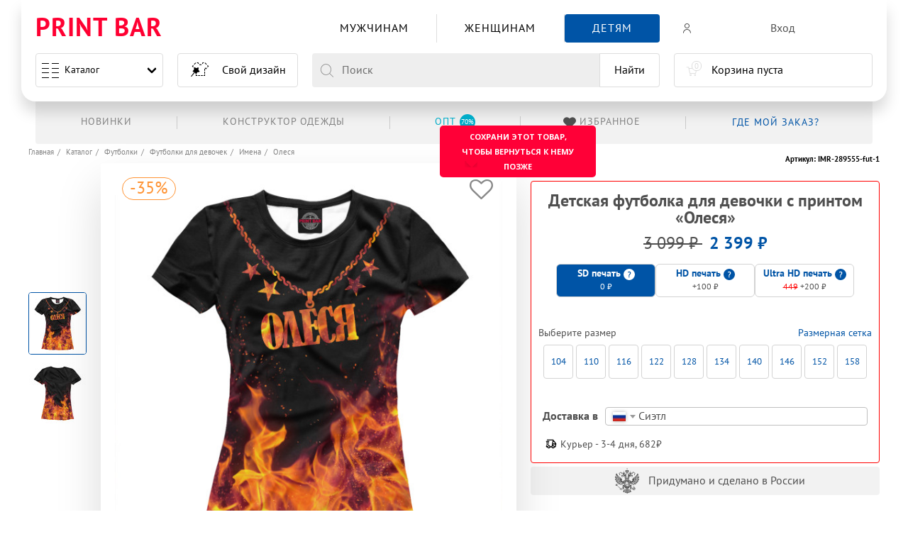

--- FILE ---
content_type: text/html; charset=utf-8
request_url: https://printbar.ru/detskiye-futbolki-dlya-devochek/futbolka-olesya-1547482/
body_size: 19490
content:
<!DOCTYPE html>
    
<html lang="ru">
<head  prefix=
    "og: http://ogp.me/ns#
     fb: http://ogp.me/ns/fb#
     product: http://ogp.me/ns/product#" >

        <meta charset="UTF-8">
        <meta http-equiv="X-UA-Compatible" content="IE=edge">
        <meta name="viewport" content="width=device-width, initial-scale=1.0, maximum-scale=1.0,user-scalable=0">
        <meta name="format-detection" content="telephone=no">

        
            <style>
                @font-face {  font-family: Warhelios;  font-weight: 400;  font-style: normal;  font-display: swap;  src: url(/cdn/fonts/WarHeliosCondC.woff2) format("woff2"), url(/cdn/fonts/WarHeliosCondC.woff) format("woff")  }  @font-face {  font-family: Warhelios;  font-weight: 700;  font-style: normal;  font-display: swap;  src: url(/cdn/fonts/WarHeliosCondCBold.woff2) format("woff2"), url(/cdn/fonts/WarHeliosCondCBold.woff) format("woff")  }  @font-face {  font-family: "PT Sans Caption";  font-weight: 400;  font-style: normal;  font-display: swap;  src: local("PT Sans Caption"), local("PTSans-Caption"), url(/cdn/fonts/PTSans-Caption.woff2) format("woff2"), url(/cdn/fonts/PTSans-Caption.woff) format("woff")  }  @font-face {  font-family: "Bebas Neue";  font-weight: 700;  font-style: normal;  font-display: swap;  src: local("Bebas Neue Bold"), local("BebasNeueBold"), url(/cdn/fonts/BebasNeueBold.woff2) format("woff2"), url(/cdn/fonts/BebasNeueBold.woff) format("woff")  }  @font-face {  font-family: "PT Sans";  font-weight: 400;  font-style: normal;  font-display: swap;  src: local("PT Sans"), local("PTSans-Regular"), url(/cdn/fonts/PTSans-Regular.woff2) format("woff2"), url(/cdn/fonts/PTSans-Regular.woff) format("woff")  }  @font-face {  font-family: "PT Sans Narrow";  font-weight: 700;  font-style: normal;  font-display: swap;  src: local("PT Sans Narrow Bold"), local("PTSans-NarrowBold"), url(/cdn/fonts/PTSans-NarrowBold.woff2) format("woff2"), url(/cdn/fonts/PTSans-NarrowBold.woff) format("woff")  }  @font-face {  font-family: "PT Sans Narrow";  font-weight: 400;  font-style: normal;  font-display: swap;  src: local("PT Sans Narrow"), local("PTSans-Narrow"), url(/cdn/fonts/PTSans-Narrow.woff2) format("woff2"), url(/cdn/fonts/PTSans-Narrow.woff) format("woff")  }  @font-face {  font-family: "Bebas Neue";  font-weight: 100;  font-style: normal;  font-display: swap;  src: local("Bebas Neue Thin"), local("BebasNeue-Thin"), url(/cdn/fonts/BebasNeue-Thin.woff2) format("woff2"), url(/cdn/fonts/BebasNeue-Thin.woff) format("woff")  }  @font-face {  font-family: "Bebas Neue Book";  font-weight: 400;  font-style: normal;  font-display: swap;  src: local("Bebas Neue Book"), local("BebasNeueBook"), url(/cdn/fonts/BebasNeueBook.woff2) format("woff2"), url(/cdn/fonts/BebasNeueBook.woff) format("woff")  }  @font-face {  font-family: "Bebas Neue";  font-weight: 300;  font-style: normal;  font-display: swap;  src: local("Bebas Neue Light"), local("BebasNeueLight"), url(/cdn/fonts/BebasNeueLight.woff2) format("woff2"), url(/cdn/fonts/BebasNeueLight.woff) format("woff")  }  @font-face {  font-family: "PT Sans";  font-weight: 700;  font-style: normal;  font-display: swap;  src: local("PT Sans Bold"), local("PTSans-Bold"), url(/cdn/fonts/PTSans-Bold.woff2) format("woff2"), url(/cdn/fonts/PTSans-Bold.woff) format("woff")  }  @font-face {  font-family: "PT Sans Caption";  font-weight: 700;  font-style: normal;  font-display: swap;  src: local("PT Sans Caption Bold"), local("PTSans-CaptionBold"), url(/cdn/fonts/PTSans-CaptionBold.woff2) format("woff2"), url(/cdn/fonts/PTSans-CaptionBold.woff) format("woff")  }  @font-face {  font-family: "Bebas Neue";  font-weight: 400;  font-style: normal;  font-display: swap;  src: local("Bebas Neue Regular"), local("BebasNeueRegular"), url(/cdn/fonts/BebasNeueRegular.woff2) format("woff2"), url(/cdn/fonts/BebasNeueRegular.woff) format("woff")  }  @font-face {  font-family: printbar-icon;  font-weight: 400;  font-style: normal;  font-display: swap;  src: url(/cdn/fonts/printbar-icon.woff) format("woff"), url(/cdn/fonts/printbar-icon.svg) format("svg")  }
            </style>
        

                <link rel="preload" href="/cdn/css/module__reset.min.css?v2" as="style">
        <link rel="preload" href="/cdn/js/jquery-1.9.1.min.js" as="script">

        <link rel="stylesheet" href="/cdn/css/module__reset.min.css?v2">
        <link rel="stylesheet" href="/cdn/css/module__fonts.min.css">
        <link rel="stylesheet" href="/cdn/css/module__base.min.css">
        <link rel="stylesheet" href="/cdn/css/module__slider.min.css">
        <link rel="stylesheet" href="/cdn/css/module__header.min.css">
        <link rel="stylesheet" href="/cdn/css/module__footer.min.css">

        <link rel="stylesheet" href="/cdn/css/module__spinner.min.css?v2">

        <link rel="stylesheet" href="/cdn/css/module__modal.min.css">
        <link rel="stylesheet" href="/cdn/css/module__collection.min.css?v9">
        <link rel="stylesheet" href="/cdn/css/module__button.min.css">
        <link rel="stylesheet" href="/cdn/css/module__basket.min.css">
                    <link rel="stylesheet" href="/cdn/css/module__catalog.min.css">
            <link rel="stylesheet" href="/cdn/css/module__collection.min.css?v10">
            <link rel="stylesheet" href="/cdn/css/module__filter.min.css">
            <link rel="stylesheet" href="/cdn/css/module__suggestions.min.css">
            <link rel="stylesheet" href="/cdn/css/module__advantages.min.css">
            <link rel="stylesheet" href="/cdn/css/module__breadcrumb.min.css">
            <link rel="stylesheet" href="/cdn/css/module__pagination.min.css">
            <link rel="stylesheet" href="/cdn/css/module__owndesign.min.css">
            <link rel="stylesheet" href="/cdn/css/module__satisfied.min.css">

            <link rel="stylesheet" href="/cdn/css/module__product.min.css">
            <link rel="stylesheet" href="/cdn/css/module__tooltip.min.css">
            <link rel="stylesheet" href="/cdn/css/module__form.min.css">
            <link rel="stylesheet" href="/cdn/css/module__modal-designer.min.css">

            <link rel="stylesheet" href="/cdn/css/module__mask.min.css">
            <link rel="stylesheet" href="/cdn/css/module__default.css">
                            <link rel="stylesheet" href="/cdn/css/module__lk.min.css">
                        <link rel="stylesheet" href="/cdn/css/module__new_menu.css">



    <title>Детская футболка для девочки Олеся (коллекции Олеся) за 2399 &#8381; купить в интернет-магазине Print Bar (IMR-289555) ✌</title><meta name="description" content="Детская футболка для девочки с принтом «Олеся» за 2399 &#8381; из коллекции «Олеся» с прикольной надписью на заказ. Скидки до 55% круглый год! Быстрая доставка в РФ > ⓅⓇⒾⓃⓉⒷⒶⓇ✌ IMR-289555"><meta property="og:type" content="product"><meta property="og:title" content="Футболка для девочек Олеся"><meta property="og:description" content="Футболка для девочек с доставкой по всей России. В наличии размеры от XS до 5XL. Возможность сделать свой дизайн."><meta property="og:url" content="https://printbar.ru/detskiye-futbolki-dlya-devochek/futbolka-olesya-1547482/"><meta property="og:image" content="/upload/thumb/images/5b/5b6db921j391_580x0.jpg"><meta property="product:brand" content="PrintBar"><meta property="product:availability" content="in stock"><meta property="product:condition" content="new"><meta property="product:price:amount" content="2399"><meta property="product:price:currency" content="RUB"><meta property="product:retailer_item_id" content="11547482"><link rel="apple-touch-icon" sizes="180x180" href="/favicon/apple-touch-icon.png"><link rel="icon" type="image/png" sizes="32x32" href="/favicon/favicon-32x32.png"><link rel="icon" type="image/png" sizes="16x16" href="/favicon/favicon-16x16.png"><link rel="icon" type="image/svg+xml" href="/favicon/favicon.svg"><link rel="mask-icon" href="/favicon/safari-pinned-tab.svg" color="#f70a31"><link rel="shortcut icon" href="/favicon/favicon.ico"><meta name="apple-mobile-web-app-title" content="PRINTBAR"><meta name="msapplication-TileColor" content="#f70a31"><meta name="msapplication-TileImage" content="/favicon/mstile-144x144.png"><meta name="msapplication-config" content="/favicon/browserconfig.xml"><meta name="theme-color" content="#fff"><!--[if IE]><script src="/images/themes/default/js/html5shiv.js"></script><![endif]--><!--[if IE]><style type="text/css">.prestige .prestige-ul li {width: 24%;}</style><![endif]--><meta name='yandex-verification' content='7367d0e436fb747e'><link rel="canonical" href="https://printbar.ru/detskiye-futbolki-dlya-devochek/futbolka-olesya-1547482/">

    <link rel="manifest" href="/favicon/site.webmanifest">
                                        

    
        <link rel="stylesheet" href="/themes/new_test/public/css/dop.css?v8">

        <link rel="alternate" hreflang="x-default" href="https://printbar.ru/detskiye-futbolki-dlya-devochek/futbolka-olesya-1547482/">
        <link rel="alternate" hreflang="ru-ru" href="https://printbar.ru/detskiye-futbolki-dlya-devochek/futbolka-olesya-1547482/">
        <link rel="alternate" hreflang="ru-kz" href="https://printbar.kz/detskiye-futbolki-dlya-devochek/futbolka-olesya-1547482/">

            <meta name="google-site-verification" content="rV6nVW8jTCudzXI7TwDSPCryKJ51L9SoxFSikMfOvJs">
</head>
<body class="
                                                not-animation
                                                 pb__lk                                                                                                                                                                                                                                                                                                                                                                                                 
                                                                                                                                                 combo_mobile_premhd_disable                        ">







<!---->

<div class="filter-block popView js-updateIt hide"></div>

<header><div class="pb__container header "><input class="pb__menu--mobile" id="PbMenuMobile" type="checkbox" name="pb__menu--mobile"><div class="pb__container--header"><input class="is-hidden pb__header-menu--catalog-input" id="PbMenuCatMen" type="checkbox" name="pb__header-menu--catalog" value="pb__cat--men"><input class="is-hidden pb__header-menu--catalog-input" id="PbMenuCatWoman" type="checkbox" name="pb__header-menu--catalog" value="pb__cat--woman"><input class="is-hidden pb__header-menu--catalog-input" id="PbMenuCatBoy" type="checkbox" name="pb__header-menu--catalog" value="pb__cat--boy"><input class="is-hidden pb__header-menu--catalog-input" id="PbMenuCatGirl" type="checkbox" name="pb__header-menu--catalog" value="pb__cat--girl"><input class="is-hidden pb__header-menu--catalog-input" id="PbMenuCatChildren" type="checkbox" name="pb__header-menu--catalog" value="pb__cat--children"><input class="is-hidden pb__header-menu--catalog-input" id="PbMenuCatCollection" type="checkbox" name="pb__header-menu--catalog" value="pb__cat--collection"><div class="pb__header"><div class="pb__flex pb__flex--center-v"><div class="pb__flex-5"><div class="pb__logo"><div class="pb__logo-img"><a class="is-uppercase pb__logo-link" href="/" title="Принты">Print Bar</a></div></div></div><div class="pb__flex-5"></div><div class="pb__flex-max"><nav class="pb__header-menu--cat"><input class="is-hidden pb__header-menu--catalog-all" id="PbMenuCatAll" type="checkbox" name="pb__header-menu--catalog-all" value="pb__header-menu--catalog-all"><ul class="pb__flex pb__flex--nowrap pb__flex--center-h pb__menu"><li class="pb__menu--catalog"><label class="pb__menu--burger" for="PbMenuMobile"><span></span><span></span><span></span><span></span><span></span><span></span><span></span><span></span></label><a class="is-unselectable pb__menu--text" href="https://printbar.ru/detskiye-tovari-dlya-devochek/" title="Каталог">Каталог</a><span class="pb__menu--arrow"></span></li><li class="pb__flex-1 pb__header-menu--cat-item "><label class="pb__header-menu--cat-label" for="PbMenuCatMen"><a class="pb__header-menu--cat-link pb_icon-men" href="https://printbar.ru/muzhskiye-tovari/" title="Мужчинам"><span class="pb__header-menu--cat-text">Мужчинам</span><span class="pb__header-menu--cat-arrow"></span></a></label><div class="pb__menu--submenu"><div class="pb__menu--submenu-block"><div class="pb__menu--cat-title">Одежда для девочек</div><a class="pb__flex pb__flex--center-v pb__flex--nowrap pb__menu--submenu-icon pb_icon-futbolki pb__menu--submenu-link" href="https://printbar.ru/muzhskiye-futbolki/" title="Футболки 3D"><div class="pb__menu--submenu-text">Футболки 3D </div></a><a class="pb__flex pb__flex--center-v pb__flex--nowrap pb__menu--submenu-icon pb_icon-hudi pb__menu--submenu-link" href="https://printbar.ru/muzhskiye-hudi/" title="Худи"><div class="pb__menu--submenu-text">Худи </div></a><a class="pb__flex pb__flex--center-v pb__flex--nowrap pb__menu--submenu-icon pb_icon-tolstovki pb__menu--submenu-link" href="https://printbar.ru/muzhskiye-svitshoty/" title="Свитшоты"><div class="pb__menu--submenu-text">Свитшоты </div></a><label class="pb__menu--cat-label" for="PbMenuCatAll"><span class="pb__menu--cat-text">Весь ассортимент</span><span class="pb__menu--cat-arrow"></span></label></div></div></li><li class="pb__flex-1 pb__header-menu--cat-item "><label class="pb__header-menu--cat-label" for="PbMenuCatWoman"><a class="pb__header-menu--cat-link pb_icon-woman" href="https://printbar.ru/zhenskiye-tovari/" title="Женщинам"><span class="pb__header-menu--cat-text">Женщинам</span><span class="pb__header-menu--cat-arrow"></span></a></label><div class="pb__menu--submenu"><div class="pb__menu--submenu-block"><div class="pb__menu--cat-title">Одежда для девочек</div><a class="pb__flex pb__flex--center-v pb__flex--nowrap pb__menu--submenu-icon pb_icon-futbolki pb__menu--submenu-link" href="https://printbar.ru/zhenskiye-futbolki/" title="Футболки 3D"><div class="pb__menu--submenu-text">Футболки 3D </div></a><a class="pb__flex pb__flex--center-v pb__flex--nowrap pb__menu--submenu-icon pb_icon-hudi pb__menu--submenu-link" href="https://printbar.ru/zhenskiye-hudi/" title="Худи"><div class="pb__menu--submenu-text">Худи </div></a><a class="pb__flex pb__flex--center-v pb__flex--nowrap pb__menu--submenu-icon pb_icon-tolstovki pb__menu--submenu-link" href="https://printbar.ru/zhenskiye-svitshoty/" title="Свитшоты"><div class="pb__menu--submenu-text">Свитшоты </div></a><label class="pb__menu--cat-label" for="PbMenuCatAll"><span class="pb__menu--cat-text">Весь ассортимент</span><span class="pb__menu--cat-arrow"></span></label></div></div></li><li class="pb__flex-1 pb__header-menu--cat-item is-hidden-desktop "><label class="pb__header-menu--cat-label" for="PbMenuCatBoy"><span class="pb__header-menu--cat-link pb_icon-boy"><span class="pb__header-menu--cat-text">Мальчикам</span><span class="pb__header-menu--cat-arrow"></span></span></label><div class="pb__menu--submenu"><div class="pb__menu--submenu-block"><div class="pb__menu--cat-title">Одежда для девочек</div><a class="pb__flex pb__flex--center-v pb__flex--nowrap pb__menu--submenu-icon pb_icon-futbolki pb__menu--submenu-link" href="https://printbar.ru/detskiye-futbolki-dlya-machikov/" title="Футболки 3D"><div class="pb__menu--submenu-text">Футболки 3D </div></a><a class="pb__flex pb__flex--center-v pb__flex--nowrap pb__menu--submenu-icon pb_icon-tolstovki pb__menu--submenu-link" href="https://printbar.ru/detskiye-svitshoty-dlya-machikov/" title="Свитшоты"><div class="pb__menu--submenu-text">Свитшоты </div></a><label class="pb__menu--cat-label" for="PbMenuCatAll"><span class="pb__menu--cat-text">Весь ассортимент</span></label></div></div></li><li class="pb__flex-1 pb__header-menu--cat-item is-hidden-desktop "><label class="pb__header-menu--cat-label" for="PbMenuCatGirl"><span class="pb__header-menu--cat-link pb_icon-girl"><span class="pb__header-menu--cat-text">Девочкам</span><span class="pb__header-menu--cat-arrow"></span></span></label><div class="pb__menu--submenu"><div class="pb__menu--submenu-block"><div class="pb__menu--cat-title">Одежда для девочек</div><a class="pb__flex pb__flex--center-v pb__flex--nowrap pb__menu--submenu-icon pb_icon-futbolki pb__menu--submenu-link" href="https://printbar.ru/detskiye-futbolki-dlya-devochek/" title="Футболки 3D"><div class="pb__menu--submenu-text">Футболки 3D </div></a><a class="pb__flex pb__flex--center-v pb__flex--nowrap pb__menu--submenu-icon pb_icon-tolstovki pb__menu--submenu-link" href="https://printbar.ru/detskiye-svitshoty-dlya-devochek/" title="Свитшоты"><div class="pb__menu--submenu-text">Свитшоты </div></a><label class="pb__menu--cat-label" for="PbMenuCatAll"><span class="pb__menu--cat-text">Весь ассортимент</span><span class="pb__menu--cat-arrow"></span></label></div></div></li><li class="pb__flex-1 pb__header-menu--cat-item is-hidden-mobile is-hidden-tablet-only is-active"><label class="pb__header-menu--cat-label" for="PbMenuCatChildren"><a class="pb__header-menu--cat-link" href="https://printbar.ru/detskiye-tovari/" title="Детям"><span class="pb__header-menu--cat-text">Детям</span></a></label><div class="pb__menu--submenu"><div class="pb__menu--submenu-block"><div class="pb__menu--cat-title">Одежда для девочек</div><a class="pb__flex pb__flex--center-v pb__flex--nowrap pb__menu--submenu-icon pb_icon-futbolki pb__menu--submenu-link" href="https://printbar.ru/detskiye-futbolki-dlya-devochek/" title="Футболки 3D "><div class="pb__menu--submenu-text">Футболки 3D </div></a><a class="pb__flex pb__flex--center-v pb__flex--nowrap pb__menu--submenu-icon pb_icon-tolstovki pb__menu--submenu-link" href="https://printbar.ru/detskiye-svitshoty-dlya-devochek/" title="Свитшоты "><div class="pb__menu--submenu-text">Свитшоты </div></a><label class="pb__menu--cat-label" for="PbMenuCatAll"><span class="pb__menu--cat-text">Весь ассортимент</span><span class="pb__menu--cat-arrow"></span></label></div></div></li><li class="pb__flex-1 pb__header-menu--cat-item is-hidden-desktop"><label class="pb__header-menu--cat-label" for="PbMenuCatCollection"><span class="pb__header-menu--cat-link pb__header-menu--cat-collection"><span class="pb__header-menu--cat-img pb_icon-after pb_icon-collection"></span><span class="pb__header-menu--cat-text">Топ 12 коллекций</span><span class="pb__header-menu--cat-arrow"></span></span></label><div class="pb__menu--submenu"><div class="pb__menu--submenu-block"><a class="pb__flex--nowrap pb__menu--submenu-link pb__menu--submenu-img-collection" style="--bg-image:url('/upload/thumb/collections/da9fe86051dec8927e0d9e09deda4e81pa10_48x48.jpg');" href="https://printbar.ru/tovari/slavyanskaya-simvolika/" title="Славянская символика"><div class="pb__menu--submenu-text">Славянская символика</div></a><a class="pb__flex--nowrap pb__menu--submenu-link pb__menu--submenu-img-collection" style="--bg-image:url('/upload/thumb/collections/69d3ee0ff8976971d350aa13b4a78dd1jeff_48x48.jpg');" href="https://printbar.ru/tovari/muzyka/" title="Музыка"><div class="pb__menu--submenu-text">Музыка</div></a><a class="pb__flex--nowrap pb__menu--submenu-link pb__menu--submenu-img-collection" style="--bg-image:url('/upload/thumb/collections/5140de1e7ec3e654f825c421b0533645j373_48x48.jpg');" href="https://printbar.ru/tovari/otdyh-i-hobbi/" title="Отдых и хобби"><div class="pb__menu--submenu-text">Отдых и хобби</div></a><a class="pb__flex--nowrap pb__menu--submenu-link pb__menu--submenu-img-collection" style="--bg-image:url('/upload/thumb/collections/9961fa828247f2dedc8775552c849fb5j4f3_48x48.jpg');" href="https://printbar.ru/tovari/rybalka/" title="Рыбалка"><div class="pb__menu--submenu-text">Рыбалка</div></a><a class="pb__flex--nowrap pb__menu--submenu-link pb__menu--submenu-img-collection" style="--bg-image:url('/upload/thumb/collections/75a447eaca9217179c598889b32b99cbpa57_48x48.jpg');" href="https://printbar.ru/tovari/fuck/" title="F*ck"><div class="pb__menu--submenu-text">F*ck</div></a><a class="pb__flex--nowrap pb__menu--submenu-link pb__menu--submenu-img-collection" style="--bg-image:url('/upload/thumb/collections/8f345e8c5ed38b3f2761f24236f84267e88a_48x48.jpg');" href="https://printbar.ru/tovari/anime/" title="Аниме"><div class="pb__menu--submenu-text">Аниме</div></a><a class="pb__flex--nowrap pb__menu--submenu-link pb__menu--submenu-img-collection" style="--bg-image:url('/upload/thumb/collections/a7f6c4629f70d16236e9e998cc46ddb8jfe6_48x48.jpg');" href="https://printbar.ru/tovari/k-on/" title="K-On!"><div class="pb__menu--submenu-text">K-On!</div></a><a class="pb__flex--nowrap pb__menu--submenu-link pb__menu--submenu-img-collection" style="--bg-image:url('/upload/thumb/collections/39pd00_48x48.jpg');" href="https://printbar.ru/tovari/bez-cenzury/" title="Без цензуры"><div class="pb__menu--submenu-text">Без цензуры</div></a><a class="pb__flex--nowrap pb__menu--submenu-link pb__menu--submenu-img-collection" style="--bg-image:url('/upload/thumb/collections/103pe42_48x48.jpg');" href="https://printbar.ru/tovari/joy-division/" title="Joy Division"><div class="pb__menu--submenu-text">Joy Division</div></a><a class="pb__flex--nowrap pb__menu--submenu-link pb__menu--submenu-img-collection" style="--bg-image:url('/upload/thumb/collections/a4fe2d58510b4fb6cb90cddb61ff2d26j77d_48x48.jpg');" href="https://printbar.ru/tovari/rock-music/" title="Rock Music"><div class="pb__menu--submenu-text">Rock Music</div></a><a class="pb__flex--nowrap pb__menu--submenu-link pb__menu--submenu-img-collection" style="--bg-image:url('/upload/thumb/collections/393afaea63da24de71508ae6df347f53jbcd_48x48.jpg');" href="https://printbar.ru/tovari/devushki/" title="Девушки"><div class="pb__menu--submenu-text">Девушки</div></a><a class="pb__flex--nowrap pb__menu--submenu-link pb__menu--submenu-img-collection" style="--bg-image:url('/upload/thumb/collections/610fdbebef2f16b6e45b24dfd363917ej534_48x48.jpg');" href="https://printbar.ru/tovari/morskaya-tematika/" title="Морская тематика"><div class="pb__menu--submenu-text">Морская тематика</div></a></div></div></li><li class="pb__flex-1 pb__header-menu--cat-all"><div class="pb__menu--submenu"><div class="pb__menu--submenu-block"><a class="pb__flex pb__flex--center-v pb__flex--nowrap pb__menu--submenu-icon pb_icon-futbolki pb__menu--submenu-link" href="https://printbar.ru/futbolki/" title="Футболки 3D"><div class="pb__menu--submenu-text">Футболки 3D</div></a><a class="pb__flex pb__flex--center-v pb__flex--nowrap pb__menu--submenu-icon pb_icon-hudi pb__menu--submenu-link" href="https://printbar.ru/hudi/" title="Худи"><div class="pb__menu--submenu-text">Худи</div></a><a class="pb__flex pb__flex--center-v pb__flex--nowrap pb__menu--submenu-icon pb_icon-tolstovki pb__menu--submenu-link" href="https://printbar.ru/svitshoty/" title="Свитшоты"><div class="pb__menu--submenu-text">Свитшоты</div></a></div></div></li></ul></nav></div><div class="pb__flex-4"><div class="pb__lk--header"><div class="pb__lk--header--menu"><div class="pb__flex-auto pb__lk--header--menu-link js-pb__lk--singin" style="width: 100%;" ><div class="pb__flex pb__flex--nowrap"><div class="pb__lk--header--menu-icon"><span class="pb_icon-profile-new  "></span></div><div class="pb__lk--header--menu-text" onclick="if (typeof dataLayer != 'undefined') dataLayer.push({'event': 'autoEvent','eventCategory': 'buttons','eventAction': 'click','eventLabel': 'LK::enter'});">Вход</div></div></div><!--                                    <div class="pb__flex-auto pb__lk&#45;&#45;header&#45;&#45;menu-link js-pb__lk&#45;&#45;checkin">--><!--                                        <div class="pb__lk&#45;&#45;header&#45;&#45;menu-text" onclick="if (typeof dataLayer != 'undefined') dataLayer.push({'event': 'autoEvent','eventCategory': 'buttons','eventAction': 'click','eventLabel': 'LK::registration'});">Регистрация</div>--><!--                                    </div>--></div></div></div></div><div class="pb__flex"><div class="pb__flex-5"><div class="pb__menu"></div></div><div class="pb__flex-5"><a class="is-unselectable pb__header--design" href="https://printbar.ru/svoy-dizayn/" title="Свой дизайн"><span class="pb__header--design-img pb_icon-design"></span><span class="pb__header--design-text" onclick="if (typeof dataLayer != 'undefined') dataLayer.push({'event': 'autoEvent','eventCategory': 'buttons','eventAction': 'click','eventLabel': 'DIY'});">Свой дизайн</span></a></div><div class="pb__flex-max"><input class="is-hidden" id="search_mobil_show" type="checkbox"><div class="pb__header--search"><a class="pb__product--back-link" href="https://printbar.ru/detskiye-futbolki-dlya-devochek/imena/olesya/"><span class="pb__product--back-arrow"><span></span></span><span class="pb__product--back-text">Назад</span></a><style>
                                    .pb__header--search .pb__product--back-link {
                                        display: none;
                                    }

                                    @media (max-width: 1023px) {
                                        .pb__product .pb__product--info-nav .pb__flex-1:first-child {
                                            display: none;
                                        }

                                        .pb__header--search {
                                            display: flex;
                                        }

                                        .pb__header--search .pb__search--form {
                                            width: 100%;
                                            margin-left: 15px;
                                        }

                                        .pb__header--search .pb__product--back-link {
                                            display: flex;
                                            flex-shrink: 0;
                                            flex-grow: 0;
                                            align-items: center;
                                            min-width: 5rem;
                                        }
                                    }
                                    </style><form class="pb__search--form" autocomplete="off" action="https://printbar.ru/detskiye-tovari-dlya-devochek/"><label class="pb_icon-close-search" for="search_mobil_show"></label><label class="pb__search--block"><span class="is-unselectable pb__search--left"><span class="pb_icon-search"></span></span><span class="pb__search--center"><input class="pb__search--input pb__search--input-es" type="text" autocomplete="off" data-sex="1" data-child="1" name="heshtag" placeholder="Поиск" value=""></span><span class="pb__search--right"><button class="pb__search--button" type="submit">Найти</button><input type="hidden" name="search" value="yes"></span></label></form></div></div><div class="pb__flex-4"><div class="pb__cart"><span style="pointer-events: none;" class="pb__cart--button" rel="nofollow"><div class="pb__cart--img"><span class="pb_icon-cart-new"></span><span class="pb__cart--count">0</span></div><div class="pb__cart--text"><div class="pb__cart--text-info">Корзина пуста</div></div></span></div></div></div></div><div class="pb__header--after"><ul class="pb__flex pb__flex--center-v pb__flex--right-h pb__header--after-menu"><li class="pb__flex-1 pb__header--after-item"><a class="pb__header--after-link" href="https://printbar.ru/detskiye-futbolki-dlya-devochek/novinki/" title="Конструктор одежды"><div class="pb__header--after-text">Новинки</div></a></li><li class="pb__flex-1 pb__header--after-item"><a class="pb__header--after-link showblogwin" href="https://printbar.ru/svoy-dizayn/futbolki/" target="_blank" title="Конструктор одежды"><div class="pb__header--after-text">Конструктор одежды</div></a></li><!--<li class="pb__flex-1 pb__header--after-item"><a class="pb__header--after-link" href="https://printbar.ru/design-land/?from=top" rel="nofollow" title="Дизайнерам" onclick="if (typeof dataLayer != 'undefined') dataLayer.push({'event': 'autoEvent','eventCategory': 'buttons','eventAction': 'click','eventLabel': 'header-menu::dizainers'});"><div class="pb__header--after-text">Дизайнерам</div></a></li>--><li class="pb__flex-1 pb__header--after-item"><a class="pb__header--after-link" target="_blank" rel="nofollow" href="https://opt-printbar.ru/?from=top" title="Оптовым клиентам -70%" onclick="if (typeof dataLayer != 'undefined') dataLayer.push({'event': 'autoEvent','eventCategory': 'buttons','eventAction': 'click','eventLabel': 'header-menu::opt'});"><div class="pb__header--after-text"><span class="pb__flex pb__flex--center-h is-hidden-touching pb__header--after-text--blue"><span class="pb__header--after-span">Опт</span><span class="pb__header--after-circle">70%</span></span><span class="is-hidden-desktop pb__header--after-text--red">Оптовым клиентам -70%</span></div></a></li><li class="pb__flex-1 pb__header--after-item"><a class="pb__header--after-link pb__header--after-favorites" href="/favorites/" rel="nofollow" title="Избранное" onclick="if (typeof dataLayer != 'undefined') dataLayer.push({'event': 'autoEvent','eventCategory': 'buttons','eventAction': 'click','eventLabel': 'header-menu::favorites'});"><div class="pb__header--after-img"><span class="pb_icon-likedProductsHeart"></span><span class="pb__header--after-count">0</span></div><div class="pb__header--after-text">Избранное</div></a></li><li class="pb__flex-1 pb__header--after-order--block"><a class="pb__header--after-order" href="https://printbar.ru/status/" rel="nofollow" title="Где мой заказ?"><span class="pb__header--after-text">Где мой заказ?</span></a><ul class="pb__menu--after-submenu"><li class="pb__menu--after-submenu-item"><a class="pb__menu--after-submenu-link" href="https://printbar.ru/status/" title="Где мой заказ?" onclick="if (typeof dataLayer != 'undefined') dataLayer.push({'event': 'autoEvent','eventCategory': 'buttons','eventAction': 'click','eventLabel': 'header-menu::whereMyOrder'});"><div class="pb__menu--after-submenu-text">Где мой заказ?</div></a></li><li class="pb__menu--after-submenu-item"><a class="pb__menu--after-submenu-link" href="https://printbar.ru/dostavka/" title="Доставка и оплата" onclick="if (typeof dataLayer != 'undefined') dataLayer.push({'event': 'autoEvent','eventCategory': 'buttons','eventAction': 'click','eventLabel': 'header-menu::delivery'});"><div class="pb__menu--after-submenu-text">Доставка и оплата</div></a></li><li class="pb__menu--after-submenu-item"><a class="pb__menu--after-submenu-link" href="https://printbar.ru/faq/" title="FAQ" onclick="if (typeof dataLayer != 'undefined') dataLayer.push({'event': 'autoEvent','eventCategory': 'buttons','eventAction': 'click','eventLabel': 'header-menu::faq'});"><div class="pb__menu--after-submenu-text">FAQ</div></a></li></ul></li></ul></div></div></div></header>

<main class="main__page">

    



                                            
        

<section class="productCard pb__product--container">
  <div class="pb__container">
    <div class="pb__product">
      <div class="pb__product--block">
        <div class="pb__flex pb__flex--nowrap is-hidden-touching">
          <div class="pb__flex-max">
            <div class="pb__breadcrumb--container">
              <ul class="pb__breadcrumb">
                                <li class="pb__breadcrumb-item">
                    <a class="pb__breadcrumb-item--link" title="Главная" href="https://printbar.ru/">
                      Главная
                    </a>
                                  </li>
                <li class="pb__breadcrumb-item">
                  <a class="pb__breadcrumb-item--link" title="Каталог" href="https://printbar.ru/tovari/">
                    Каталог
                  </a>
                                  </li>
                                  <li class="pb__breadcrumb-item">
                    <a class="pb__breadcrumb-item--link" title="Футболки" href="https://printbar.ru/futbolki/">
                    Футболки
                    </a>
                  </li>
                                                                    <li class="pb__breadcrumb-item">
                    <a class="pb__breadcrumb-item--link" title="Одежда" href="https://printbar.ru/detskiye-futbolki-dlya-devochek/">
                      Футболки для девочек
                    </a>
                  </li>
                                  
                
                                                      <li class="pb__breadcrumb-item">
                      <a class="pb__breadcrumb-item--link" title="Коллекция Имена" href="https://printbar.ru/detskiye-futbolki-dlya-devochek/imena/">
                        Имена
                      </a>
                    </li>
                                                        <li class="pb__breadcrumb-item">
                    <a class="pb__breadcrumb-item--link" title="Коллекция Олеся" href="https://printbar.ru/detskiye-futbolki-dlya-devochek/imena/olesya/">
                      Олеся
                    </a>
                  </li>
                                  
                              </ul>
            </div>
          </div>
          <div class="pb__flex-1">
            <div class="pb__product--article">
              <span class="pb__product--article-title">Артикул: </span><span class="pb__product--article-key" data-id="1547482">IMR-289555-fut-1</span>
            </div>
          </div>
        </div>
        <div class="pb__product--info ">
          <div class="pb__flex pb__product--info-flex">
            <div class="pb__product--info-nav">
              <div class="pb__flex pb__flex--column">
                                <div class="pb__flex-1 pb__flex--grow pb__flex-max-base">
                  <div class="pb__product--info-name--mini">Футболка для девочек</div>
                  <div class="pb__product--mini-photo--list">
                                                                                                                                            <div class="pb__product--mini-photo is-select">
                      <img
                           src="/upload/thumb/images/5b/5b6db921jf64_80x0.jpg"
                           alt="Футболка для девочек Олеся"
                           data-big-photo-src="/upload/thumb/images/5b/5b6db921j391_580x0.jpg"
                           data-big-photo-download-href="/upload/images/5b/5b6db921.jpg"
                           data-full="/upload/images/5b/5b6db921.jpg"
                           data-event="front"
                      >
                    </div>
                                                                                                                                                                                    <div class="pb__product--mini-photo">
                      <img
                           src="/upload/thumb/images/13/135d0a4djbea_80x0.jpg"
                           alt="Футболка для девочек Олеся"
                           data-big-photo-src="/upload/thumb/images/13/135d0a4dj09f_580x0.jpg"
                           data-big-photo-download-href="/upload/images/13/135d0a4d.jpg"
                           data-full="/upload/images/13/135d0a4d.jpg"
                           data-event="back"
                      >
                    </div>
                                                                                                                                          </div>
                </div>
              </div>
            </div>
            <div class="pb__product--info-block">
              <div class="pb__flex">
<!--Фотка-->
                <div class="pb__flex-2 pb__product--info-item pb__product--info-item--left
                                ">
                  <div class="pb__product--photo-box">
                    <div class="pb__product--photo-zoom">
                      <div class="pb__product--photo-zoom--box"></div>
                    </div>

                                        <div class="pb__discount pb__discount--product">
                      <div class="pb__discount-number">
                        -35%</div>
                    </div>
                    
                                        
                                        <div class="like like--product" >
                      <label class="like-item " data-id="1547482"  data-old-price="3099" data-price="2399">
                        <input class="is-hidden like-item__present" type="checkbox" ><span class="like-item__phantom"></span>
                      </label>
                    </div>
                                                              <span id="abTestPhotoCard"></span>
                                        <div class="pb__product--photo">
                      <div class="pb__product--photo-block product-page__photo">
                        <div class="pb__product--photo-scroll">
                                                                                                                                                                                                                <div class="pb__product--photo-item">
                            <img class="pb__product--photo-img "
                                 srcset="/upload/thumb/images/5b/5b6db921j391_580x0.jpg 580w" sizes="580w"
                                 src="/upload/thumb/images/5b/5b6db921j391_580x0.jpg"
                                 data-zoom="/upload/images/5b/5b6db921.jpg"  alt="Футболка для девочек с изображением Олеся цвета Белый" title="Футболка для девочек с притом Олеся цвета Белый">
                          </div>
                                                                                                                                                                                                                                          <div class="pb__product--photo-item">
                            <img class="pb__product--photo-img "
                                 srcset="/upload/thumb/images/13/135d0a4dj09f_580x0.jpg 580w" sizes="580w"
                                 src="/upload/thumb/images/13/135d0a4dj09f_580x0.jpg"
                                 data-zoom="/upload/images/13/135d0a4d.jpg"  alt="Футболка для девочек с изображением Олеся цвета Белый" title="Футболка для девочек с притом Олеся цвета Белый">
                          </div>
                                                                                                                                                          </div>
                      </div>
                    </div>
                    <div class="pb__product--photo-info">
                      <a class="pb__product--photo-download" target="_blank" href="/upload/images/5b/5b6db921.jpg">
                        <span class="pb_icon-download-box"></span>
                      </a>
                                          </div>
                                        <div class="pb__product--photo-cotton">
                      <span class="pb_icon-cotton"></span></div>
                                                                                                  </div>
                </div>
<!--END Фотка-->
<!--Инфа-->
                <div class="pb__flex-2 pb__product--info-item pb__product--info-item--right">
<!--1-->
                  <div class="pb__product--info-box pb__product--info-express pb__product--info-day " data-counter>
                                                                                                      
                                                            <div class="mhideab">
                                          <h1 class="pb__product--info-name">
                                            Детская футболка для девочки с принтом «Олеся»
                                          </h1>
                    <p class="pb__product--info-name--art">IMR-289555-fut-1</p>                                        </div>
                    <!--2-->
                    <!--END 2-->
                    <div data-ctype="17" data-test2="4" class="pb__product--price productCard__productPrice 22" >
                                                                                          
                                                                  <span class="pb__product--price-old  dontHide">
                          <span class="js-endOld-price">
                                                          3 099 
                                                        &#8381;                          </span>
                      </span>
                                                                  <span>


                                                      <span class="js-end-price">
                                                                2 399 
                                                          &#8381;                            </span>

                          
                                                
                                                                    </span>
                      
                    </div>

                    

                                                                                      <input class="kol-vo" value="1" type="hidden" name="kol-vo" data-std-price="2399" data-old-price="3099">
                                                              
                    
                    <!--3-->
                                          <div class="mhideab">
                    
                    <!--END 3-->
                    <!--4-->
                                                                                            <div class="pb__flex pb__flex--column pb__product--type-fabric  pb__product--type-fabric-hd">
                            <div class="pb__flex--grow pb__fabric--type">
                              <div class="pb__fabric--type-list">
                                <div class="pb__fabric--type-select pb__fabric--HD">
                                  <div class="pb__fabric--list">
                                                                          <div class="pb__flex-1 pb__fabric--item">
                                        <input autocomplete="off" class="is-hidden pb__fabric--input" id="premium_select--nohd" type="radio" name="productHD" checked="checked" value="0">
                                        <label class="pb__fabric--button" for="premium_select--nohd">
                                          <div class="pb__fabric--name">SD
                                            <span class="pb__fabric--name-sub">печать</span>
                                            <div class="pb__fabric--pre-info">
                                              <div class="pb__fabric--pre-link pb__tooltip-box">
                                                <span class="pb__tooltip-info pb_icon-question"></span>
                                                <span class="pb__tooltip-inner pb__tooltip-inner--product">
                                                  <ul>
                                                    <li>Печать с высоким разрешением до 720 dpi в 4 прохода</li>
                                                    <li>Изображение получается ярким и контрастным с насыщенными цветами.</li>
                                                  </ul>
                                                </span>
                                              </div>
                                            </div>
                                          </div>
                                          <div class="pb__fabric--price">0 &#8381;</div>
                                        </label>
                                      </div>
                                      <div class="pb__flex-1 pb__fabric--item">
                                        <input class="is-hidden pb__fabric--input" id="premium_select--hd" autocomplete="off" type="radio" value="1" name="productHD" data-hd-price="100">
                                        <label class="pb__fabric--button" for="premium_select--hd">
                                          <div class="pb__fabric--name">HD
                                            <span class="pb__fabric--name-sub"> печать</span>
                                            <div class="pb__fabric--pre-info">
                                              <div class="pb__fabric--pre-link pb__tooltip-box">
                                                <span class="pb__tooltip-info pb_icon-question"></span>
                                                <span class="pb__tooltip-inner pb__tooltip-inner--product">
                                                  <ul>
                                                    <li>Печать с высоким разрешением до 1080 dpi в 8 проходов</li>
                                                    <li>Изображение очень яркое, отличается повышенной контрастностью. Качество печати сравнимо с фотопечатью и позволяет различать полутона на ткани.</li>
                                                  </ul>
                                                </span>
                                              </div>
                                            </div>
                                          </div>
                                          <div class="pb__fabric--price">+100 &#8381;</div>
                                        </label>
                                      </div>
                                      <div class="pb__flex-1 pb__fabric--item">
                                        <input class="is-hidden pb__fabric--input" id="premium_select--uhd" autocomplete="off" type="radio" value="2" name="productHD" data-hd-price="200">
                                        <label class="pb__fabric--button" for="premium_select--uhd">
                                          <div class="pb__fabric--name">Ultra HD
                                            <span class="pb__fabric--name-sub">печать</span>
                                            <div class="pb__fabric--pre-info">
                                              <div class="pb__fabric--pre-link pb__tooltip-box">
                                                <span class="pb__tooltip-info pb_icon-question"></span>
                                                <span class="pb__tooltip-inner pb__tooltip-inner--product">
                                                  <ul>
                                                    <li>Печать с самым высоким разрешением до 1440 dpi в 12 проходов.</li>
                                                    <li>Максимальная яркость и контрастность изображения.</li>
                                                  </ul>
                                                </span>
                                              </div>
                                            </div>
                                          </div>
                                          <div class="pb__fabric--price"><span style="text-decoration: line-through; color: red;">449</span> +<span>200</span> &#8381;</div>
                                        </label>
                                      </div>
                                                                      </div>
                                </div>
                              </div>
                            </div>
                          </div>
                                                                  <!--END 4-->

                    
                                          </div>
                    
                    <div class="js-change-type">
                                          </div>

          
<!--Size-->
                                                                  <div class="pb__fabric--size productCard__buyPreferences" data-std-price="2399" data-old-price="3099" >
                                                  <div class="pb__flex pb__flex--angle-h">
                            <div class="pb__flex-2 pb__fabric--size-title-box">
                              <div class="pb__fabric--size-title">Выберите размер</div>
                            </div>
                                                          <div class="pb__flex-2 pb__fabric--size-link-box">
                                                                <div class="pb__fabric--size-link js-pb__fabric--size" data-id="1" data-sex="3" data-img="child_fut">Размерная сетка</div>
                                                              </div>
                                                      </div>
                                                    <!-- ****************** SALE ****************** -->
                                                                                                                    <div class="pb__flex pb__fabric--size-block">
                                                                    <div class="pb__flex-1 pb__fabric--size-item">
                                    <input class="is-hidden pb__fabric--size-input" id="pb__fabric--size-10" type="radio" name="productSize" autocomplete="off" value="104" data-id="10"  >
                                    <label class="pb__fabric--size-button" for="pb__fabric--size-10">
                                      <div class="pb__fabric--size-text">104</div>
                                    </label>
                                  </div>
                                                                    <div class="pb__flex-1 pb__fabric--size-item">
                                    <input class="is-hidden pb__fabric--size-input" id="pb__fabric--size-18" type="radio" name="productSize" autocomplete="off" value="110" data-id="18"  >
                                    <label class="pb__fabric--size-button" for="pb__fabric--size-18">
                                      <div class="pb__fabric--size-text">110</div>
                                    </label>
                                  </div>
                                                                    <div class="pb__flex-1 pb__fabric--size-item">
                                    <input class="is-hidden pb__fabric--size-input" id="pb__fabric--size-11" type="radio" name="productSize" autocomplete="off" value="116" data-id="11"  >
                                    <label class="pb__fabric--size-button" for="pb__fabric--size-11">
                                      <div class="pb__fabric--size-text">116</div>
                                    </label>
                                  </div>
                                                                    <div class="pb__flex-1 pb__fabric--size-item">
                                    <input class="is-hidden pb__fabric--size-input" id="pb__fabric--size-19" type="radio" name="productSize" autocomplete="off" value="122" data-id="19"  >
                                    <label class="pb__fabric--size-button" for="pb__fabric--size-19">
                                      <div class="pb__fabric--size-text">122</div>
                                    </label>
                                  </div>
                                                                    <div class="pb__flex-1 pb__fabric--size-item">
                                    <input class="is-hidden pb__fabric--size-input" id="pb__fabric--size-12" type="radio" name="productSize" autocomplete="off" value="128" data-id="12"  >
                                    <label class="pb__fabric--size-button" for="pb__fabric--size-12">
                                      <div class="pb__fabric--size-text">128</div>
                                    </label>
                                  </div>
                                                                    <div class="pb__flex-1 pb__fabric--size-item">
                                    <input class="is-hidden pb__fabric--size-input" id="pb__fabric--size-20" type="radio" name="productSize" autocomplete="off" value="134" data-id="20"  >
                                    <label class="pb__fabric--size-button" for="pb__fabric--size-20">
                                      <div class="pb__fabric--size-text">134</div>
                                    </label>
                                  </div>
                                                                    <div class="pb__flex-1 pb__fabric--size-item">
                                    <input class="is-hidden pb__fabric--size-input" id="pb__fabric--size-13" type="radio" name="productSize" autocomplete="off" value="140" data-id="13"  >
                                    <label class="pb__fabric--size-button" for="pb__fabric--size-13">
                                      <div class="pb__fabric--size-text">140</div>
                                    </label>
                                  </div>
                                                                    <div class="pb__flex-1 pb__fabric--size-item">
                                    <input class="is-hidden pb__fabric--size-input" id="pb__fabric--size-21" type="radio" name="productSize" autocomplete="off" value="146" data-id="21"  >
                                    <label class="pb__fabric--size-button" for="pb__fabric--size-21">
                                      <div class="pb__fabric--size-text">146</div>
                                    </label>
                                  </div>
                                                                    <div class="pb__flex-1 pb__fabric--size-item">
                                    <input class="is-hidden pb__fabric--size-input" id="pb__fabric--size-14" type="radio" name="productSize" autocomplete="off" value="152" data-id="14"  >
                                    <label class="pb__fabric--size-button" for="pb__fabric--size-14">
                                      <div class="pb__fabric--size-text">152</div>
                                    </label>
                                  </div>
                                                                    <div class="pb__flex-1 pb__fabric--size-item">
                                    <input class="is-hidden pb__fabric--size-input" id="pb__fabric--size-15" type="radio" name="productSize" autocomplete="off" value="158" data-id="15"  >
                                    <label class="pb__fabric--size-button" for="pb__fabric--size-15">
                                      <div class="pb__fabric--size-text">158</div>
                                    </label>
                                  </div>
                                                                  </div>
                                                                                                                                    </div>
                                                              <!--END Size-->

                    <!--START Count-->
                                        <!--END Count-->

                    <!--START Count-->
                                        <!--END Count-->

                    <!--START relink complect-->

                                        <!--END relink complect-->
                                        <!--Button-->
                    <div class="pb__product--button-group" style="display: none;" >
                      <div class="pb__flex">
                                                                        <div class="pb__flex-2 pb__product--button-item">
                          <div class="button__default button__default--red button__icon--left button__icon--click js-basket-oneClick"
                                data-premhd="1" data-newchooser="0"  data-id="1547482" data-sex="1" data-pair="0" data-id-type="1" data-typeprem="1" data-child="1" data-own-sizes="0"  data-sale="" data-collection="2242"  data-hdprint="2"                                                                                                  >
                            Заказать в 1 клик                          </div>
                        </div>
                                                                        <div class="pb__flex-2 pb__product--button-item" >
                          <div class="button__default button__default--red button__icon--left button__icon--cartplus js-basket-buy  show-box"
                                   data-premhd="1" data-id-print="74569" data-newchooser="0" data-sex="1" data-id="1547482" data-price="2399" data-art="IMR-289555" data-pair="0" data-catidrr="117" data-id-type="1" data-collection="2242" data-child="1" data-own-sizes="0" data-sale=""  data-hdprint="2"   >
                                                          В корзину
                            
                          </div>
                        </div>
                                              </div>
                    </div>
<!--END Button-->
  <div class="productCard__delivery productCard__delivery-incard">

    <div class="pb__flex-max pb__basket--form-item" style="padding-top: 0">
      <label class="pb__input--label pb__input--label-group">
                        <span style="white-space: nowrap; margin-right: 10px; font-weight: bold">
      Доставка в
                        </span>
                        <span class="pb__input--block pb__input--group country-select delivery_card_input">
                            <input autocomplete="off" class="js-phonemask-input pb__input" data-class="js-shot-product-delivery" type="text" name="city" data-phonemask-country="true" data-phonemask-maskcountry="Россия" value="Сиэтл" placeholder="Ваш город" required data-req="1">
                        </span>
      </label>
    </div>
    <div class="delivery_for_card">
                <ul>
                      <li>
              <img width="16" height="16" src="/cdn/img/dostakava/delivery.svg" />Курьер - 3-4 дня, 682&#8381;            </li>
                    </ul>
                      <div class="pb__mobile-delivery-card-title">Доставим за 3 дня</div>
                    </div>
  </div>
                  </div>

                                                        <!--END 1-->
                                    
                                                      <div class="pb__product--invented"><span class="pb__product--invented-img"><span class="pb_icon-rus"></span></span><span class="pb__product--invented-text">Придумано и сделано в России</span></div>
                  
                </div>
<!--END Инфа-->
                <div class="pb__flex-2 pb__product--info-item pb__product--info-item--right">
                  <div class="pb__product--info-toggle">
                    <input class="is-hidden pb__product--info-tabs pb__info--information" id="pb__info--information" type="radio" name="pb__product--info-tabs" autocomplete="off" checked="checked">
                    <input class="is-hidden pb__product--info-tabs pb__info--guarantees" id="pb__info--guarantees" type="radio" name="pb__product--info-tabs" autocomplete="off">
                    <input class="is-hidden pb__product--info-tabs pb__info--wholesale" id="pb__info--wholesale" type="radio" name="pb__product--info-tabs" autocomplete="off">
                    <div class="pb__info--tabs">
                      <label class="pb__info--tab" for="pb__info--information">
                        <span class="pb__info--tab-name">Информация</span>
                      </label>
                      <label class="pb__info--tab" for="pb__info--guarantees" onclick="if (typeof dataLayer != 'undefined') dataLayer.push({'event': 'autoEvent','eventCategory': 'buttons','eventAction': 'click','eventLabel': 'guarantee'});">
                        <span class="pb__info--tab-name">Гарантии
                          <span> продавца</span>
                        </span>
                      </label>
                      <label class="pb__info--tab" for="pb__info--wholesale" onclick="if (typeof dataLayer != 'undefined') dataLayer.push({'event': 'autoEvent','eventCategory': 'buttons','eventAction': 'click','eventLabel': 'opt'});">
                        <span class="pb__info--tab-name">Опт</span>
                      </label>
                    </div>
                    <div class="pb__info--container">
                      <div class="pb__info--container-item pb__info--container-information">
                        <div class="pb__info--container-box pb__info--information">
                          <div class="pb__flex ddhide">
                            <div class="pb__flex-1 pb__info--label">
                              <div class="pb__info--label-item">
                                      <span>
                                        Артикул
                                      </span>
                              </div>
                            </div>
                            <div class="pb__flex-1 pb__info--more">
                              <div class="pb__info--more-item">
                                      <span>
                                        IMR-289555-fut-1
                                      </span>
                              </div>
                            </div>
                          </div>
                                                                                                                    <div class="pb__flex">
                                  <div class="pb__flex-1 pb__info--label">
                                    <div class="pb__info--label-item">
                                      <span>
                                        Качество
                                      </span>
                                    </div>
                                  </div>
                                  <div class="pb__flex-1 pb__info--more">
                                    <div class="pb__info--more-item">
                                      <span>
                                        Экологичная HD печать
                                      </span>
                                    </div>
                                  </div>
                                </div>
                                                                                            <div class="pb__flex">
                                  <div class="pb__flex-1 pb__info--label">
                                    <div class="pb__info--label-item">
                                        <span>
                                          Принт
                                        </span>
                                    </div>
                                  </div>
                                  <div class="pb__flex-1 pb__info--more">
                                    <div class="pb__info--more-item">
                                        <span>
                                          Выдерживает неограниченное количество стирок
                                        </span>
                                    </div>
                                  </div>
                                </div>
                                                                                            <div class="pb__flex">
                                  <div class="pb__flex-1 pb__info--label">
                                    <div class="pb__info--label-item">
                                      <span>
                                        Ткань
                                      </span>
                                    </div>
                                  </div>
                                  <div class="pb__flex-1 pb__info--more">
                                    <div class="pb__info--more-item">
                                      <span>
                                        Хлопковая футболка                                      </span>
                                      
                                        <span class="pb__tooltip-box">
                                        <span class="pb__info--more-color pb__tooltip-info">Умная ткань
                                            <span class="pb_icon-question"></span>
                                            <span class="pb__tooltip-inner">
                                              <span class="pb__tooltip-p">
                                                Хлопковая футболка. Модель хорошо сидит на любой фигуре. Небольшое добавление эластана (3%) не позволит изделию растянуться.                                  </span>
                                            </span>
                                          </span>
                                        </span>
                                                                          </div>
                                  </div>
                                </div>
                                                                                            <div class="pb__flex">
                                  <div class="pb__flex-1 pb__info--label">
                                    <div class="pb__info--label-item">
                                      <span>
                                        Состав
                                      </span>
                                    </div>
                                  </div>
                                  <div class="pb__flex-1 pb__info--more">
                                    <div class="pb__info--more-item">
                                      <span>
                                        хлопок 97%; эластан 3%                                      </span>
                                    </div>
                                  </div>
                                </div>
                                                                                                                                                        <div class="pb__flex">
                                  <div class="pb__flex-1 pb__info--label">
                                    <div class="pb__info--label-item">
                                      <span>
                                        Производство Футболки
                                      </span>
                                    </div>
                                  </div>
                                  <div class="pb__flex-1 pb__info--more">
                                    <div class="pb__info--more-item">
                                      <span>
                                                                                  72 часа
                                                                              </span>
                                    </div>
                                  </div>
                                </div>
                                                                                                                          <div class="pb__flex">
                                  <div class="pb__flex-1 pb__info--label">
                                    <div class="pb__info--label-item">
                                        <span>
                                          Товар
                                        </span>
                                    </div>
                                  </div>
                                  <div class="pb__flex-1 pb__info--more">
                                    <div class="pb__info--more-item">
                                        <span>
                                          <a class="pb__info--more-link" title="Футболки для девочек" href="https://printbar.ru/detskiye-futbolki-dlya-devochek/">
                                            Футболки для девочек
                                          </a>
                                        </span>
                                    </div>
                                  </div>
                                </div>
                                <div class="pb__flex">
                                  <div class="pb__flex-1 pb__info--label">
                                    <div class="pb__info--label-item">
                                        <span>
                                          Коллекция
                                        </span>
                                    </div>
                                  </div>
                                  <div class="pb__flex-1 pb__info--more">
                                    <div class="pb__info--more-item">
                                        <span>
                                          <a class="pb__info--more-link" title="Олеся" href="https://printbar.ru/detskiye-futbolki-dlya-devochek/imena/olesya/">
                                            Олеся
                                          </a>
                                        </span>
                                    </div>
                                  </div>
                                </div>
                                                              <div class="pb__flex">
                                  <div class="pb__flex-1 pb__info--label">
                                    <div class="pb__info--label-item">
                                      <span>
                                        Дизайнер:                                      </span>
                                    </div>
                                  </div>
                                  <div class="pb__flex-1 pb__info--more">
                                    <div class="pb__info--more-item">
                                      <span>
                                        <a class="pb__info--more-link" rel="nofollow" href="/designers/15692/" onclick="if (typeof dataLayer != 'undefined') dataLayer.push({'event': 'autoEvent','eventCategory': 'buttons','eventAction': 'click','eventLabel': 'designer'});">vladimir-trubitsyn</a>
                                        <span class="js-open-complain pb__info--more-complain js-open-complain" data-art="IMR-289555-fut-1">Пожаловаться</span>
                                      </span>
                                    </div>
                                  </div>
                                </div>
                                                                                                            </div>
                      </div>
                      <div class="pb__info--container-item pb__info--container-guarantees">
                        <div class="pb__info--container-box">
                          <div class="js-after-load-blocks" data-block="productCard__about-guarantee"></div>
                        </div>
                      </div>
                      <div class="pb__info--container-item pb__info--container-wholesale">
                        <div class="pb__info--container-box pb__info--wholesale">
                          <div class="js-after-load-blocks" data-block="productCard__opt"></div>
                        </div>
                      </div>
                    </div>
                  </div>
                                    <div class="pb__product--reviews">
                    <input class="is-hidden pb__product--reviews-input" type="checkbox" autocomplete="off" id="pb__product--reviews">
                    <div class="pb__flex">
                      <div class="pb__flex-2 pb__product--reviews-top">
                        <span class="pb__product--reviews-title">Отзывы</span></div>
                      <div class="pb__flex-2 pb__product--reviews-top">
                        <label class="pb__product--reviews-label" for="pb__product--reviews" onclick="if (typeof dataLayer != 'undefined') dataLayer.push({'event': 'autoEvent','eventCategory': 'buttons','eventAction': 'click','eventLabel': 'comment::open'});">
                          <div class="pb__product--reviews-link">Оставить отзыв</div>
                        </label>
                        <div class="pb__product--reviews-form">
                          <div class="pb__reviews">
                            <div class="pb__flex pb__flex--center-v pb__flex--angle-h pb__reviews--block">
                              <div class="pb__reviews--title pb__reviews--item">Отзыв</div>
                              <div class="pb__reviews--rating pb__reviews--item">
                                <div class="pb__reviews--rating-text">Ваша оценка
                                  <span class="pb__reviews--rating-rate">
                                    <span class="pb__reviews--rating-box">
                                      <input class="is-hidden pb__reviews--rating-input" type="radio" autocomplete="off" name="pb_rating--reviews" id="pb_rating--5" value="5">
                                      <label class="pb__reviews--rating-item" for="pb_rating--5"><span class="pb_icon-star"></span></label>
                                      <input class="is-hidden pb__reviews--rating-input" type="radio" autocomplete="off" name="pb_rating--reviews" id="pb_rating--4" value="4">
                                      <label class="pb__reviews--rating-item" for="pb_rating--4"><span class="pb_icon-star"></span></label>
                                      <input class="is-hidden pb__reviews--rating-input" type="radio" autocomplete="off" name="pb_rating--reviews" id="pb_rating--3" value="3">
                                      <label class="pb__reviews--rating-item" for="pb_rating--3"><span class="pb_icon-star"></span></label>
                                      <input class="is-hidden pb__reviews--rating-input" type="radio" autocomplete="off" name="pb_rating--reviews" id="pb_rating--2" value="2">
                                      <label class="pb__reviews--rating-item" for="pb_rating--2"><span class="pb_icon-star"></span></label>
                                      <input class="is-hidden pb__reviews--rating-input" type="radio" autocomplete="off" name="pb_rating--reviews" id="pb_rating--1" value="1">
                                      <label class="pb__reviews--rating-item" for="pb_rating--1"><span class="pb_icon-star"></span></label>
                                    </span>
                                  </span>
                                </div>
                              </div>
                              <div class="pb__flex pb__reviews--block">
                                <div class="pb__flex-1 pb__flex-max-base pb__flex-max pb__reviews--item">
                                  <label class="pb__reviews--label">
                                    <textarea class="pb__reviews--textarea"></textarea><span class="pb__reviews--textarea-text">Ваш текст</span>
                                  </label>
                                </div>
                                <div class="pb__flex-2 pb__reviews--item">
                                  <label class="pb__reviews--label">
                                    <input class="pb__reviews--input pb__reviews--input-name" placeholder="Имя" type="text"><span class="pb__reviews--input-text">Ваше имя</span>
                                  </label>
                                </div>
                                <div class="pb__flex-2 pb__reviews--item">
                                  <label class="pb__reviews--label pb__reviews--label-file">
                                    <input class="is-hidden pb__reviews--input pb__reviews--input-file" type="file"><span class="pb__reviews--input-textfile">Загрузить фото</span>
                                  </label>
                                </div>
                                <div class="pb__flex-1 pb__flex-max-base pb__flex-max pb__reviews--item">
                                  <label class="pb__reviews--label">
                                    <input class="pb__reviews--input pb__reviews--input-mail" placeholder="info@ya.ru" type="text"><span class="pb__reviews--input-text">Ваш e-mail</span>
                                  </label>
                                </div>
                                <div class="pb__flex-1 pb__flex-max-base pb__flex-max pb__reviews--item">
                                  <label class="pb__reviews--label">
                                    <input class="pb__reviews--input pb__reviews--input-order-number" type="text"><span class="pb__reviews--input-text">Номер заказа</span>
                                  </label>
                                </div>
                              </div>
                              <hr class="pb__reviews--hr">
                              <div class="pb__flex pb__flex--center-v pb__flex--angle-h pb__reviews--block">
                                <div class="pb__flex-2 pb__reviews--item">
                                  <label class="pb__reviews--button pb__reviews--button-close" for="pb__product--reviews">Закрыть</label>
                                </div>
                                <div class="pb__flex-2 pb__reviews--item">
                                  <button class="pb__reviews--button pb__reviews--button-submit">Оставить отзыв</button>
                                </div>
                              </div>
                            </div>
                          </div>
                        </div>
                      </div>
                    </div>
                    <div class="pb__product--reviews-box">
                      <div class="pb__product--reviews-block"></div>
                      <div class="pb__product--reviews-pages">
                      </div>
                    </div>
                  </div>
                                  </div>

                <div class="pb__flex-2 pb__product--info-item pb__product--info-item--left">
                                      <div class="pb__product--other">
                      <h3 class="pb__product--other-title">
                                                Смотрите принт "Олеся" на других изделиях:
                                              </h3>
                      <div class="pb__product--gender">
                                                  <a class="pb__product--gender-item
                  " onclick="if (typeof dataLayer != 'undefined') dataLayer.push({'event': 'autoEvent','eventCategory': 'buttons','eventAction': 'click','eventLabel': 'gender::in-card'});"
                             href="https://printbar.ru/muzhskiye-futbolki/futbolka-olesya-1547483/">
                            <span>Мужчинам</span>
                          </a>
                                                                          <a class="pb__product--gender-item
                  " onclick="if (typeof dataLayer != 'undefined') dataLayer.push({'event': 'autoEvent','eventCategory': 'buttons','eventAction': 'click','eventLabel': 'gender::in-card'});"
                             href="https://printbar.ru/zhenskiye-futbolki/futbolka-olesya-1547482/">
                            <span>Женщинам</span>
                          </a>
                                                                          <a class="pb__product--gender-item
                  " onclick="if (typeof dataLayer != 'undefined') dataLayer.push({'event': 'autoEvent','eventCategory': 'buttons','eventAction': 'click','eventLabel': 'gender::in-card'});"
                             href="https://printbar.ru/detskiye-futbolki-dlya-machikov/futbolka-olesya-1547483/">
                            <span>Мальчикам</span>
                          </a>
                                                                          <a class="pb__product--gender-item
                   is-select" onclick="if (typeof dataLayer != 'undefined') dataLayer.push({'event': 'autoEvent','eventCategory': 'buttons','eventAction': 'click','eventLabel': 'gender::in-card'});"
                             href="https://printbar.ru/detskiye-futbolki-dlya-devochek/futbolka-olesya-1547482/">
                            <span>Девочкам</span>
                          </a>
                                              </div>
                      <div class="pb__product--gender-type--list">

                                                                                                                                  
                                                                                                                                                            
                                                      <div class="pb__product--type-item  is-select">
                              <a class="pb__product--type-link" title="Футболка для девочек с рисунком Олеся"
                                 href="https://printbar.ru/detskiye-futbolki-dlya-devochek/futbolka-olesya-1547482/">
                                <div class="pb__discount pb__discount--type">
                                                                      <div class="pb__discount-number">Хит -35%</div>
                                                                  </div>
                                <div class="pb__product--type-img">
                                  <span class="pb_icon-futbolki"></span>
                                </div>
                                <div class="pb__product--type-name">Футболка для девочек</div>
                                
                              </a>
                            </div>
                                                                                                                                                            
                                                                                                                                                            
                                                      <div class="pb__product--type-item ">
                              <a class="pb__product--type-link" title="Свитшот для девочек с рисунком Олеся"
                                 href="https://printbar.ru/detskiye-tolstovki-dlya-devochek/tolstovka-olesya-1547484/">
                                <div class="pb__discount pb__discount--type">
                                                                      <div class="pb__discount-number">Хит -40%</div>
                                                                  </div>
                                <div class="pb__product--type-img">
                                  <span class="pb_icon-tolstovki"></span>
                                </div>
                                <div class="pb__product--type-name">Свитшот для девочек</div>
                                
                              </a>
                            </div>
                                                                        </div>
                    </div>
                  
                  
                  
                                      <div class="pb__product--video">
                      <div class="pb__product--video-title">Видео обзоры:</div>
                      <div class="pb__product--video-scroll">
                        <div class="pb__product--video-list">
                                                      <div class="pb__product--video-item">
                              <div class="pb__product--video-link" data-youtube="https://www.youtube.com/embed/2RAJdLGfERY">
                                <div class="pb__product--video-vd">
                                  <img loading="lazy" src="/public/images/video-review/video_1.jpg" alt="" onclick="if (typeof dataLayer != 'undefined') dataLayer.push({'event': 'autoEvent','eventCategory': 'buttons','eventAction': 'click','eventLabel': 'video'});">
                                </div>
                              </div>
                            </div>
                                                      <div class="pb__product--video-item">
                              <div class="pb__product--video-link" data-youtube="https://www.youtube.com/embed/1TzW2tMaHy4">
                                <div class="pb__product--video-vd">
                                  <img loading="lazy" src="/public/images/video-review/video_5.jpg" alt="" onclick="if (typeof dataLayer != 'undefined') dataLayer.push({'event': 'autoEvent','eventCategory': 'buttons','eventAction': 'click','eventLabel': 'video'});">
                                </div>
                              </div>
                            </div>
                                                      <div class="pb__product--video-item">
                              <div class="pb__product--video-link" data-youtube="https://www.youtube.com/embed/NFjm7X2grWI">
                                <div class="pb__product--video-vd">
                                  <img loading="lazy" src="/public/images/video-review/video_6.jpg" alt="" onclick="if (typeof dataLayer != 'undefined') dataLayer.push({'event': 'autoEvent','eventCategory': 'buttons','eventAction': 'click','eventLabel': 'video'});">
                                </div>
                              </div>
                            </div>
                                                      <div class="pb__product--video-item">
                              <div class="pb__product--video-link" data-youtube="https://www.youtube.com/embed/DbgsLchyXgA">
                                <div class="pb__product--video-vd">
                                  <img loading="lazy" src="/public/images/video-review/video_7.jpg" alt="" onclick="if (typeof dataLayer != 'undefined') dataLayer.push({'event': 'autoEvent','eventCategory': 'buttons','eventAction': 'click','eventLabel': 'video'});">
                                </div>
                              </div>
                            </div>
                                                  </div>
                      </div>
                    </div>
                  
                </div>
              </div>
            </div>
          </div>
        </div>
      </div>
    </div>
  <div class="pb__product-text-seo">
    
            <div>
      <h2>Футболка с принтом для мужчин, женщин и детей: состав ткани и различные рисунки</h2>

<p>3D футболка или футболка с с принятом &mdash; это изделия из хлопка, благодаря технологии печати, позволяющие наносить рисунок на всю поверхность: обе стороны и рукава. Одежда, окрашенная по технологии 3D, имеет очень реалистичное, трехмерное изображение фотографического качества. Эта особенность позволяет создавать самые невероятные, стильные, яркие экстравагантные образы на каждый день.</p>

<p><strong> Ткань </strong> 97% хлопок и 3% эластан &mdash; износостойкая, приятная на ощупь ткань для комфортной носки всей семьей</p>

<p><strong> Футболка с рисунками </strong> На сайте printbar.ru представлен большой выбор различных принтов и коллекций: аниме, цветы, новогодние коллекции, прикольные, с надписями, механик, винтажные, Россия, славянские, яркие, СССР и множество других.</p>
    </div>
      </div>
  </div>
</section>

<div class="js-after-load-blocks" data-block="advantages"></div>

                
    
                
<section class="pb__collection"><div class="pb__container"><h2 class="pb__collection--title"><label for="PbFilterCollectionFilters" class=" pb__collection--title-block">Коллекции принтов</label></h2><div class="pb__flex pb__collection--columns">
        <div class="pb__collection--box pb__flex-6">
        <ul class="pb__collection--lists">
                        <li class="pb__collection--lists-item"><a class="pb__collection---lists-link" href="https://printbar.ru/detskiye-futbolki-dlya-devochek/novinki/">Новинки</a></li>
                                <li class="pb__collection--lists-item"><a class="pb__collection---lists-link pb__collection--link" href="https://printbar.ru/detskiye-futbolki-dlya-devochek/anime/">Аниме</a></li>
                    <li class="pb__collection--lists-item"><a class="pb__collection---lists-link" href="https://printbar.ru/detskiye-futbolki-dlya-devochek/"></a></li>
                    <li class="pb__collection--lists-item"><a class="pb__collection---lists-link" href="https://printbar.ru/detskiye-futbolki-dlya-devochek/"></a></li>
                    <li class="pb__collection--lists-item"><a class="pb__collection---lists-link" href="https://printbar.ru/detskiye-futbolki-dlya-devochek/anime/chernyy-klever/">Чёрный клевер</a></li>
                    <li class="pb__collection--lists-item"><a class="pb__collection---lists-link" href="https://printbar.ru/detskiye-futbolki-dlya-devochek/anime/tokiyskie-mstiteli/">Токийские мстители</a></li>
                    <li class="pb__collection--lists-item"><a class="pb__collection---lists-link" href="https://printbar.ru/detskiye-futbolki-dlya-devochek/anime//"></a></li>
                    <li class="pb__collection--lists-item"><a class="pb__collection---lists-link" href="https://printbar.ru/detskiye-futbolki-dlya-devochek/anime/ahegao/">Ahegao</a></li>
                    <li class="pb__collection--lists-item"><a class="pb__collection---lists-link" href="https://printbar.ru/detskiye-futbolki-dlya-devochek/yaponskiy-stily/haradzyuku/">Харадзюку</a></li>
                    <li class="pb__collection--lists-item"><a class="pb__collection---lists-link" href="https://printbar.ru/detskiye-futbolki-dlya-devochek/anime//"></a></li>
                    <li class="pb__collection--lists-item"><a class="pb__collection---lists-link" href="https://printbar.ru/detskiye-futbolki-dlya-devochek/anime//"></a></li>
                    <li class="pb__collection--lists-item"><a class="pb__collection---lists-link" href="https://printbar.ru/detskiye-futbolki-dlya-devochek/"></a></li>
                    <li class="pb__collection--lists-item"><a class="pb__collection---lists-link" href="https://printbar.ru/detskiye-futbolki-dlya-devochek/anime//"></a></li>
                    <li class="pb__collection--lists-item"><a class="pb__collection---lists-link" href="https://printbar.ru/detskiye-futbolki-dlya-devochek/anime/one-piece/">One Piece</a></li>
                    <li class="pb__collection--lists-item"><a class="pb__collection---lists-link" href="https://printbar.ru/detskiye-futbolki-dlya-devochek/anime/moy-sosed-totoro/">Мой сосед Тоторо</a></li>
                    <li class="pb__collection--lists-item"><a class="pb__collection---lists-link" href="https://printbar.ru/detskiye-futbolki-dlya-devochek/"></a></li>
                    <li class="pb__collection--lists-item"><a class="pb__collection---lists-link" href="https://printbar.ru/detskiye-futbolki-dlya-devochek/muzyka/k-pop/">K-Pop</a></li>
                    <li class="pb__collection--lists-item"><a class="pb__collection---lists-link" href="https://printbar.ru/detskiye-futbolki-dlya-devochek/muzyka/bts/">BTS</a></li>
                    <li class="pb__collection--lists-item"><a class="pb__collection---lists-link" href="https://printbar.ru/detskiye-futbolki-dlya-devochek/muzyka/stray-kids/">Stray Kids</a></li>
                </ul>
    </div>
        <div class="pb__collection--box pb__flex-6">
        <ul class="pb__collection--lists">
                                <li class="pb__collection--lists-item"><a class="pb__collection---lists-link pb__collection--link" href="https://printbar.ru/detskiye-futbolki-dlya-devochek/armiya-rossii/">Армия</a></li>
                    <li class="pb__collection--lists-item"><a class="pb__collection---lists-link" href="https://printbar.ru/detskiye-futbolki-dlya-devochek/armiya-rossii/patrioticheskie/">Патриотические</a></li>
                    <li class="pb__collection--lists-item"><a class="pb__collection---lists-link" href="https://printbar.ru/detskiye-futbolki-dlya-devochek/armiya-rossii/voennaya-nadpisy/">Военная надпись</a></li>
                    <li class="pb__collection--lists-item"><a class="pb__collection---lists-link" href="https://printbar.ru/detskiye-futbolki-dlya-devochek/armiya-rossii/vmf/">ВМФ</a></li>
                    <li class="pb__collection--lists-item"><a class="pb__collection---lists-link" href="https://printbar.ru/detskiye-futbolki-dlya-devochek/armiya-rossii/vdv/">ВДВ</a></li>
                    <li class="pb__collection--lists-item"><a class="pb__collection---lists-link" href="https://printbar.ru/detskiye-futbolki-dlya-devochek/armiya-rossii/pogranichnye-voyska/">Пограничные войска</a></li>
                    <li class="pb__collection--lists-item"><a class="pb__collection---lists-link" href="https://printbar.ru/detskiye-futbolki-dlya-devochek/armiya-rossii/samolety/">Самолеты</a></li>
                    <li class="pb__collection--lists-item"><a class="pb__collection---lists-link" href="https://printbar.ru/detskiye-futbolki-dlya-devochek/armiya-rossii/tankovye-voyska/">Танковые войска</a></li>
                    <li class="pb__collection--lists-item"><a class="pb__collection---lists-link pb__collection--link" href="https://printbar.ru/detskiye-futbolki-dlya-devochek/mulytfilymy/">Мультфильмы</a></li>
                    <li class="pb__collection--lists-item"><a class="pb__collection---lists-link" href="https://printbar.ru/detskiye-futbolki-dlya-devochek/mulytfilymy/cherepashki-nindzya/">Черепашки-ниндзя</a></li>
                    <li class="pb__collection--lists-item"><a class="pb__collection---lists-link" href="https://printbar.ru/detskiye-futbolki-dlya-devochek/mulytfilymy/futurama/">Futurama</a></li>
                    <li class="pb__collection--lists-item"><a class="pb__collection---lists-link" href="https://printbar.ru/detskiye-futbolki-dlya-devochek/mulytfilymy/family-guy/">Family Guy </a></li>
                    <li class="pb__collection--lists-item"><a class="pb__collection---lists-link" href="https://printbar.ru/detskiye-futbolki-dlya-devochek/mulytfilymy/my-little-pony/">My Little Pony</a></li>
                    <li class="pb__collection--lists-item"><a class="pb__collection---lists-link pb__collection--link" href="https://printbar.ru/detskiye-futbolki-dlya-devochek/serialy/">Сериалы</a></li>
                    <li class="pb__collection--lists-item"><a class="pb__collection---lists-link" href="https://printbar.ru/detskiye-futbolki-dlya-devochek/serialy/doktor-kto/">Доктор Кто</a></li>
                    <li class="pb__collection--lists-item"><a class="pb__collection---lists-link" href="https://printbar.ru/detskiye-futbolki-dlya-devochek/serialy/vikingi/">Викинги</a></li>
                    <li class="pb__collection--lists-item"><a class="pb__collection---lists-link pb__collection--link" href="https://printbar.ru/detskiye-futbolki-dlya-devochek/samyy-luchshiy/">Самый лучший</a></li>
                    <li class="pb__collection--lists-item"><a class="pb__collection---lists-link pb__collection--link" href="https://printbar.ru/detskiye-futbolki-dlya-devochek/blogery/">Блогеры</a></li>
                </ul>
    </div>
        <div class="pb__collection--box pb__flex-6">
        <ul class="pb__collection--lists">
                                <li class="pb__collection--lists-item"><a class="pb__collection---lists-link pb__collection--link" href="https://printbar.ru/detskiye-futbolki-dlya-devochek/igry/">Игры</a></li>
                    <li class="pb__collection--lists-item"><a class="pb__collection---lists-link" href="https://printbar.ru/detskiye-futbolki-dlya-devochek/igry/brawl-stars/">Brawl Stars</a></li>
                    <li class="pb__collection--lists-item"><a class="pb__collection---lists-link" href="https://printbar.ru/detskiye-futbolki-dlya-devochek/igry//"></a></li>
                    <li class="pb__collection--lists-item"><a class="pb__collection---lists-link" href="https://printbar.ru/detskiye-futbolki-dlya-devochek/igry/genshin-impact/">Genshin Impact</a></li>
                    <li class="pb__collection--lists-item"><a class="pb__collection---lists-link" href="https://printbar.ru/detskiye-futbolki-dlya-devochek/igry/warhammer/">Warhammer</a></li>
                    <li class="pb__collection--lists-item"><a class="pb__collection---lists-link" href="https://printbar.ru/detskiye-futbolki-dlya-devochek/igry/poppy-playtime/">Poppy Playtime</a></li>
                    <li class="pb__collection--lists-item"><a class="pb__collection---lists-link" href="https://printbar.ru/detskiye-futbolki-dlya-devochek/igry/among-us/">Among Us</a></li>
                    <li class="pb__collection--lists-item"><a class="pb__collection---lists-link" href="https://printbar.ru/detskiye-futbolki-dlya-devochek/igry//"></a></li>
                    <li class="pb__collection--lists-item"><a class="pb__collection---lists-link" href="https://printbar.ru/detskiye-futbolki-dlya-devochek/igry/undertale/">Undertale</a></li>
                    <li class="pb__collection--lists-item"><a class="pb__collection---lists-link" href="https://printbar.ru/detskiye-futbolki-dlya-devochek/igry/resident-evil/">Resident Evil</a></li>
                    <li class="pb__collection--lists-item"><a class="pb__collection---lists-link" href="https://printbar.ru/detskiye-futbolki-dlya-devochek/igry/hollow-knight/">Hollow Knight</a></li>
                    <li class="pb__collection--lists-item"><a class="pb__collection---lists-link" href="https://printbar.ru/detskiye-futbolki-dlya-devochek/igry/cuphead/">Cuphead</a></li>
                    <li class="pb__collection--lists-item"><a class="pb__collection---lists-link" href="https://printbar.ru/detskiye-futbolki-dlya-devochek/igry/five-nights-at-freddys/">Five Nights at Freddy’s</a></li>
                    <li class="pb__collection--lists-item"><a class="pb__collection---lists-link" href="https://printbar.ru/detskiye-futbolki-dlya-devochek/igry/roblox/">Роблокс</a></li>
                    <li class="pb__collection--lists-item"><a class="pb__collection---lists-link" href="https://printbar.ru/detskiye-futbolki-dlya-devochek/igry/diablo/">Diablo</a></li>
                    <li class="pb__collection--lists-item"><a class="pb__collection---lists-link" href="https://printbar.ru/detskiye-futbolki-dlya-devochek/igry/fortnite/">Fortnite</a></li>
                    <li class="pb__collection--lists-item"><a class="pb__collection---lists-link" href="https://printbar.ru/detskiye-futbolki-dlya-devochek/igry/minecraft/">Minecraft</a></li>
                    <li class="pb__collection--lists-item"><a class="pb__collection---lists-link" href="https://printbar.ru/detskiye-futbolki-dlya-devochek/igry/overwatch/">Overwatch</a></li>
                </ul>
    </div>
        <div class="pb__collection--box pb__flex-6">
        <ul class="pb__collection--lists">
                                <li class="pb__collection--lists-item"><a class="pb__collection---lists-link pb__collection--link" href="https://printbar.ru/detskiye-futbolki-dlya-devochek/sport/">Спорт</a></li>
                    <li class="pb__collection--lists-item"><a class="pb__collection---lists-link" href="https://printbar.ru/detskiye-futbolki-dlya-devochek/sport/pauerlifting/">Пауэрлифтинг</a></li>
                    <li class="pb__collection--lists-item"><a class="pb__collection---lists-link" href="https://printbar.ru/detskiye-futbolki-dlya-devochek/sport/boks/">Бокс</a></li>
                    <li class="pb__collection--lists-item"><a class="pb__collection---lists-link" href="https://printbar.ru/detskiye-futbolki-dlya-devochek/sport/velosiped/">Велосипед</a></li>
                    <li class="pb__collection--lists-item"><a class="pb__collection---lists-link pb__collection--link" href="https://printbar.ru/detskiye-futbolki-dlya-devochek/risunki-i-kartinki/">Рисунки и картинки</a></li>
                    <li class="pb__collection--lists-item"><a class="pb__collection---lists-link pb__collection--link" href="https://printbar.ru/detskiye-futbolki-dlya-devochek/nadpisi-1/">Надписи</a></li>
                    <li class="pb__collection--lists-item"><a class="pb__collection---lists-link" href="https://printbar.ru/detskiye-futbolki-dlya-devochek/"></a></li>
                    <li class="pb__collection--lists-item"><a class="pb__collection---lists-link pb__collection--link" href="https://printbar.ru/detskiye-futbolki-dlya-devochek/kosmos/">Космос</a></li>
                    <li class="pb__collection--lists-item"><a class="pb__collection---lists-link" href="https://printbar.ru/detskiye-futbolki-dlya-devochek/risunki-i-kartinki/semyya/">Семья</a></li>
                    <li class="pb__collection--lists-item"><a class="pb__collection---lists-link pb__collection--link" href="https://printbar.ru/detskiye-futbolki-dlya-devochek/cvety/">Цветы</a></li>
                    <li class="pb__collection--lists-item"><a class="pb__collection---lists-link pb__collection--link" href="https://printbar.ru/detskiye-futbolki-dlya-devochek/priroda/">Природа</a></li>
                    <li class="pb__collection--lists-item"><a class="pb__collection---lists-link" href="https://printbar.ru/detskiye-futbolki-dlya-devochek/rossiya/ornament/">Орнамент</a></li>
                    <li class="pb__collection--lists-item"><a class="pb__collection---lists-link pb__collection--link" href="https://printbar.ru/detskiye-futbolki-dlya-devochek/news/">На хайпе</a></li>
                    <li class="pb__collection--lists-item"><a class="pb__collection---lists-link pb__collection--link" href="https://printbar.ru/detskiye-futbolki-dlya-devochek/memy/">Мемы</a></li>
                    <li class="pb__collection--lists-item"><a class="pb__collection---lists-link pb__collection--link" href="https://printbar.ru/detskiye-futbolki-dlya-devochek/sobaki/">Собаки</a></li>
                    <li class="pb__collection--lists-item"><a class="pb__collection---lists-link pb__collection--link" href="https://printbar.ru/detskiye-futbolki-dlya-devochek/ovoschi/">Овощи</a></li>
                    <li class="pb__collection--lists-item"><a class="pb__collection---lists-link" href="https://printbar.ru/detskiye-futbolki-dlya-devochek/ovoschi/avokado/">Авокадо</a></li>
                    <li class="pb__collection--lists-item"><a class="pb__collection---lists-link pb__collection--link" href="https://printbar.ru/detskiye-futbolki-dlya-devochek/bez-cenzury/">Без цензуры</a></li>
                </ul>
    </div>
        <div class="pb__collection--box pb__flex-6">
        <ul class="pb__collection--lists">
                                <li class="pb__collection--lists-item"><a class="pb__collection---lists-link pb__collection--link" href="https://printbar.ru/detskiye-futbolki-dlya-devochek/imena/">Имена</a></li>
                    <li class="pb__collection--lists-item"><a class="pb__collection---lists-link pb__collection--link" href="https://printbar.ru/detskiye-futbolki-dlya-devochek/familii/">Фамилии</a></li>
                    <li class="pb__collection--lists-item"><a class="pb__collection---lists-link pb__collection--link" href="https://printbar.ru/detskiye-futbolki-dlya-devochek/znaki-zodiaka/">Знаки зодиака</a></li>
                    <li class="pb__collection--lists-item"><a class="pb__collection---lists-link pb__collection--link" href="https://printbar.ru/detskiye-futbolki-dlya-devochek/gody-roghdeniya/">Годы рождения</a></li>
                    <li class="pb__collection--lists-item"><a class="pb__collection---lists-link pb__collection--link" href="https://printbar.ru/detskiye-futbolki-dlya-devochek/mesyacy-roghdeniya/">Месяцы рождения</a></li>
                    <li class="pb__collection--lists-item"><a class="pb__collection---lists-link pb__collection--link" href="https://printbar.ru/detskiye-futbolki-dlya-devochek/rossiya/">Россия</a></li>
                    <li class="pb__collection--lists-item"><a class="pb__collection---lists-link" href="https://printbar.ru/detskiye-futbolki-dlya-devochek/rossiya/moskva/">Москва и МО</a></li>
                    <li class="pb__collection--lists-item"><a class="pb__collection---lists-link" href="https://printbar.ru/detskiye-futbolki-dlya-devochek/rossiya/simvolika-rf/">Символика РФ</a></li>
                    <li class="pb__collection--lists-item"><a class="pb__collection---lists-link pb__collection--link" href="https://printbar.ru/detskiye-futbolki-dlya-devochek/muzyka/">Музыка</a></li>
                    <li class="pb__collection--lists-item"><a class="pb__collection---lists-link" href="https://printbar.ru/detskiye-futbolki-dlya-devochek/muzyka/koroly-i-shut/">Король и Шут</a></li>
                    <li class="pb__collection--lists-item"><a class="pb__collection---lists-link" href="https://printbar.ru/detskiye-futbolki-dlya-devochek/muzyka/metallica/">Metallica</a></li>
                    <li class="pb__collection--lists-item"><a class="pb__collection---lists-link" href="https://printbar.ru/detskiye-futbolki-dlya-devochek/muzyka/nirvana/">Nirvana</a></li>
                    <li class="pb__collection--lists-item"><a class="pb__collection---lists-link" href="https://printbar.ru/detskiye-futbolki-dlya-devochek/muzyka/depeche-mode/">Depeche Mode</a></li>
                    <li class="pb__collection--lists-item"><a class="pb__collection---lists-link" href="https://printbar.ru/detskiye-futbolki-dlya-devochek/muzyka/graghdanskaya-oborona/">Гражданская Оборона</a></li>
                    <li class="pb__collection--lists-item"><a class="pb__collection---lists-link" href="https://printbar.ru/detskiye-futbolki-dlya-devochek/muzyka/pink-floyd/">Pink Floyd</a></li>
                    <li class="pb__collection--lists-item"><a class="pb__collection---lists-link" href="https://printbar.ru/detskiye-futbolki-dlya-devochek/muzyka/ac-dc/">AC/DC</a></li>
                    <li class="pb__collection--lists-item"><a class="pb__collection---lists-link" href="https://printbar.ru/detskiye-futbolki-dlya-devochek/muzyka/the-prodigy/">The Prodigy</a></li>
                    <li class="pb__collection--lists-item"><a class="pb__collection---lists-link" href="https://printbar.ru/detskiye-futbolki-dlya-devochek/muzyka/linkin-park/">Linkin Park</a></li>
                </ul>
    </div>
        <div class="pb__collection--box pb__flex-6">
        <ul class="pb__collection--lists">
                                <li class="pb__collection--lists-item"><a class="pb__collection---lists-link pb__collection--link" href="https://printbar.ru/detskiye-futbolki-dlya-devochek/mma/">MMA</a></li>
                    <li class="pb__collection--lists-item"><a class="pb__collection---lists-link" href="https://printbar.ru/detskiye-futbolki-dlya-devochek/mma/akhmat-fight-club/">Akhmat Fight Club</a></li>
                    <li class="pb__collection--lists-item"><a class="pb__collection---lists-link" href="https://printbar.ru/detskiye-futbolki-dlya-devochek/mma/konor-makgregor/">Конор МакГрегор</a></li>
                    <li class="pb__collection--lists-item"><a class="pb__collection---lists-link pb__collection--link" href="https://printbar.ru/detskiye-futbolki-dlya-devochek/ghivotnye/">Животные</a></li>
                    <li class="pb__collection--lists-item"><a class="pb__collection---lists-link" href="https://printbar.ru/detskiye-futbolki-dlya-devochek/ghivotnye/volki/">Волки</a></li>
                    <li class="pb__collection--lists-item"><a class="pb__collection---lists-link" href="https://printbar.ru/detskiye-futbolki-dlya-devochek/ghivotnye/koty/">Коты</a></li>
                    <li class="pb__collection--lists-item"><a class="pb__collection---lists-link" href="https://printbar.ru/detskiye-futbolki-dlya-devochek/ghivotnye/loshadi/">Лошади</a></li>
                    <li class="pb__collection--lists-item"><a class="pb__collection---lists-link" href="https://printbar.ru/detskiye-futbolki-dlya-devochek/ghivotnye/sovy/">Совы</a></li>
                    <li class="pb__collection--lists-item"><a class="pb__collection---lists-link" href="https://printbar.ru/detskiye-futbolki-dlya-devochek/ghivotnye/babochki/">Бабочки</a></li>
                    <li class="pb__collection--lists-item"><a class="pb__collection---lists-link" href="https://printbar.ru/detskiye-futbolki-dlya-devochek/ghivotnye/enoty/">Еноты</a></li>
                    <li class="pb__collection--lists-item"><a class="pb__collection---lists-link" href="https://printbar.ru/detskiye-futbolki-dlya-devochek/ghivotnye/eghiki/">Ёжики</a></li>
                    <li class="pb__collection--lists-item"><a class="pb__collection---lists-link" href="https://printbar.ru/detskiye-futbolki-dlya-devochek/ghivotnye/edinorogi/">Единороги</a></li>
                    <li class="pb__collection--lists-item"><a class="pb__collection---lists-link" href="https://printbar.ru/detskiye-futbolki-dlya-devochek/ghivotnye/kroliki/">Кролики</a></li>
                    <li class="pb__collection--lists-item"><a class="pb__collection---lists-link" href="https://printbar.ru/detskiye-futbolki-dlya-devochek/ghivotnye/lisy/">Лисы</a></li>
                    <li class="pb__collection--lists-item"><a class="pb__collection---lists-link" href="https://printbar.ru/detskiye-futbolki-dlya-devochek/ghivotnye/medvedi/">Медведи</a></li>
                    <li class="pb__collection--lists-item"><a class="pb__collection---lists-link" href="https://printbar.ru/detskiye-futbolki-dlya-devochek/ghivotnye/pandy/">Панды</a></li>
                    <li class="pb__collection--lists-item"><a class="pb__collection---lists-link" href="https://printbar.ru/detskiye-futbolki-dlya-devochek/ghivotnye/drakony/">Драконы</a></li>
                    <li class="pb__collection--lists-item"><a class="pb__collection---lists-link" href="https://printbar.ru/detskiye-futbolki-dlya-devochek/ghivotnye/lyvy/">Львы</a></li>
                </ul>
    </div>
    </div></div></section>
</main>
<footer class="pb__footer "><div class="pb__container"><div class="pb__flex"><div class="pb__flex-5 pb__footer--lists-box"><div class="pb__footer--lists-column"><input class="pb__footer--lists-input" id="FooterInfo" type="checkbox" autocomplete="off"><label class="pb__footer--lists-label" for="FooterInfo"><span class="pb__footer--lists-label-text">Информация и помощь</span><span class="pb__footer--lists-label-arrow"><span></span></span></label><ul class="pb__footer--lists"><li class="pb__footer--lists-item"><a class="pb__footer--lists-link"  tabindex="101"  href="https://printbar.ru/dostavka/" title="Доставка и оплата">Доставка и оплата</a></li><li class="pb__footer--lists-item"><a class="pb__footer--lists-link"  tabindex="103"  href="https://printbar.ru/status/" title="Где мой заказ?">Где мой заказ?</a></li><li class="pb__footer--lists-item"><a class="pb__footer--lists-link"  tabindex="104"  href="https://printbar.ru/faq/" title="FAQ">FAQ</a></li><li class="pb__footer--lists-item"><a class="pb__footer--lists-link"  tabindex="105"  href="" title=""></a></li><!--                                 <li class="pb__footer--lists-item"><a class="pb__footer--lists-link"  tabindex="106"  href="https://printbar.ru/popolnit-sertifikat/" title="Пополнить сертификат">Пополнить сертификат</a></li> --></ul></div></div><div class="pb__flex-5 pb__footer--lists-box"><div class="pb__footer--lists-column"><input class="pb__footer--lists-input" id="FooterAbout" type="checkbox" autocomplete="off"><label class="pb__footer--lists-label" for="FooterAbout"><span class="pb__footer--lists-label-text">О компании</span><span class="pb__footer--lists-label-arrow"><span></span></span></label><ul class="pb__footer--lists"><li class="pb__footer--lists-item"><a class="pb__footer--lists-link"  tabindex="108"  href="https://printbar.ru/about/" tabindex="8">О проекте</a></li><li class="pb__footer--lists-item"><a class="pb__footer--lists-link"  tabindex="109"  href="https://printbar.ru/production/" tabindex="9">Производство</a></li><li class="pb__footer--lists-item"><a class="pb__footer--lists-link"  tabindex="110"  href="https://printbar.ru/otzivi/" tabindex="10">Отзывы</a></li><li class="pb__footer--lists-item"><a class="pb__footer--lists-link"  tabindex="111"  href="https://printbar.ru/contacts/" tabindex="11">Контакты</a></li><li class="pb__footer--lists-item"><a class="pb__footer--lists-link"  tabindex="112"  href="https://printbar.ru/documents/" title="Документы">Документы</a></li><li class="pb__footer--lists-item"><a class="pb__footer--lists-link"  tabindex="113"  href="https://printbar.ru/pb-certificates/" title="Сертификаты">Сертификаты</a></li></ul></div></div><div class="pb__flex-5 pb__footer--lists-box"></div><div class="pb__flex-5 pb__footer--lists-box"><div class="pb__footer--lists-column"><div class="pb__footer--lists-label-text">Контакты</div><ul class="pb__footer--lists"><li class="pb__footer--lists-item"><a class="pb__footer--lists-link"  tabindex="119"  href="mailto:info@myprintbar.ru">info@myprintbar.ru</a></li><li class="pb__footer--lists-item"></li><li class="pb__footer--lists-social"><a class="pb__footer--social" href="//vk.com/public94185508" rel="nofollow noopener" target="_blank"><span class="pb_icon-vk"></span></a><a class="pb__footer--social" href="//twitter.com/PrintBar" rel="nofollow noopener" target="_blank"><span class="pb_icon-twitter"></span></a><a class="pb__footer--social" href="whatsapp://send?phone=79271572737" rel="nofollow noopener" target="_blank"><span class="pb_icon-whatsapp"><span class="path1"></span><span class="path2"></span><span class="path3"></span></span></a><a class="pb__footer--social" href="tg://resolve?domain=Printbar_bot" rel="nofollow noopener" target="_blank"><span class="pb_icon-telegram"><span class="path1"></span><span class="path2"></span><span class="path3"></span><span class="path4"></span></span></a><a class="pb__footer--social" href="viber://add?number=79271572737" rel="nofollow noopener" target="_blank"><span class="pb_icon-viber"><span class="path1"></span><span class="path2"></span><span class="path3"></span><span class="path4"></span></span></a></li></ul></div></div><div class="pb__flex-5 pb__footer--lists-box"><div class="pb__footer--lists-column"><picture class="pb__footer--logo"><source srcset="/cdn/img/logo/logo-footer.avif" type="image/avif"><source srcset="/cdn/img/logo/logo-footer.png" type="image/png"><source srcset="/cdn/img/logo/logo-footer.webp" type="image/webp"><img src="/cdn/img/logo/logo-footer.webp" alt="Классные принты" width="120" height="93"></picture><div class="pb__footer--logo-text">Печать / нанесение принтов, надписей и рисунков</div></div></div><div class="pb__flex-max"><div class="pb__flex pb__flex--down-v"><div class="pb__flex-2 pb__footer--pay"><div class="pb__footer--pay-title">Способы оплаты в интернет магазине</div><picture class="pb__footer--pay-img"><img src="/cdn/img/pages/main/payVariants.svg" title="Способы оплаты в интернет магазине" height="40"></picture></div><div class="pb__flex-2 pb__footer--cooperate"><div class="pb__footer--cooperate-text">© 2026 PRINT BAR</div><div class="pb__footer--cooperate-text"><a class="pb__footer--cooperate-text" href="//advcreative.ru/internet-magazin" rel="nofollow" target="_blank">РАЗРАБОТКА САЙТА</a> ADVCREATIVE</div></div></div></div></div></div></footer>

<div class="hide">
    <div id="hideParamsFromRobot"></div>
</div>

<script type="text/javascript" id="hideParamsFromRobotScript">
    document.getElementById("hideParamsFromRobot").innerHTML = '' +
        '\n' +
        '<span class="cookie-city">Сиэтл</span><span class="cookie-date">-</span><span class="cookie-price"></span><span class="cookie-price-dpd"></span><span class="cookie-date-dpd"></span><span class="cookie-price-samo"></span><span class="cookie-date-samo"></span><span class="cookie-price-printbar"></span><span class="cookie-date-printbar"></span><span class="cookie-price-ems"></span><span class="cookie-date-ems"></span><span class="cookie-price-pochta"></span><span class="cookie-date-pochta"></span><span class="id_category">17</span><span id="do-dadata"></span><span id="sub1"></span><span id="sub2"></span><span id="sub3"></span><span id="sub4"></span><span id="sub5"></span><!--рефералогонец--><span id="subid"></span><span id="prHour">72 часа</span><span id="prDay">3</span><span id="testab-for-js">1</span><span id="currentCurrency">&#8381</span>';
    document.getElementById("hideParamsFromRobotScript").remove();
</script>


<!-- END footer -->

        <!--noindex--><!--googleoff: index-->
<textarea id="gtmLoad" style="display: none;">
    
    <!-- Google Tag Manager -->
    <noscript><iframe src="//www.googletagmanager.com/ns.html?id=GTM-WJNVCD"
                      height="0" width="0" style="display:none;visibility:hidden"></iframe></noscript>
    <script>(function(w,d,s,l,i){w[l]=w[l]||[];w[l].push({'gtm.start':
        new Date().getTime(),event:'gtm.js'});var f=d.getElementsByTagName(s)[0],
                j=d.createElement(s),dl=l!='dataLayer'?'&l='+l:'';j.async=true;j.src=
                '//www.googletagmanager.com/gtm.js?id='+i+dl;f.parentNode.insertBefore(j,f);
                })(window,document,'script','dataLayer','GTM-WJNVCD');</script>
    <!-- End Google Tag Manager -->

</textarea>
    
        <script>
    var dataLayer = [{
        pageType: 'product',
        pageVersion: 1,
        category:'Футболки',
        categoryId:'17',
        categoryIdRR:'1172242',
        categoryIdMindbox:'1722421',
        collectionId:'2242',
        collection:'Олеся',
        collectionParentId:'',
        collectionParent:'',
        genderId:'3',
        gender:'Девочки',
        affiliate: '',
        userEmailMD5: '',
        userEmail: '',
        userTel : '',
        typeSite: 'd',
        city: 'Сиэтл',
        flocktorySpot: 'show',
        
                        productId:'1547482',
        productSKU:'IMR-289555',
        productName:'Олеся',
        productPrice: '2399',
        productSKUChe: 'IMR-289555',
        productIdYml: '1547482W51',
        productSingle: [{"id":1547482,"sku":"IMR-289555","idYml":"1547482W51","idRR":"11547482","idRRNew":"11547482","name":"\u041e\u043b\u0435\u0441\u044f","image":"https:\/\/printbar.ru\/upload\/images\/5b\/5b6db921.jpg","url":"https:\/\/printbar.ru\/zhenskiye-futbolki\/futbolka-olesya-1547482\/","price":2399,"categoryId":17,"category":"\u0424\u0443\u0442\u0431\u043e\u043b\u043a\u0430","collectionId":2242,"collection":"\u041e\u043b\u0435\u0441\u044f","genderId":1,"gender":"\u0436\u0435\u043d\u0449\u0438\u043d\u044b","quantity":1,"position":1,"active":1,"variant":"simple","recommended":"no"}],
        variant: 'simple',
                printProducts: {
                        hud: "11547489",
                        fut: "11547482",
                        fut: "11547483",
                        swi: "11547484",
                    },
                        
        
                productList:[],                
        userType:'guest'
        
        
        
            
    }];
</script>

    <!--googleon: index--><!--/noindex-->
    

    
                                                
    <div id="hideLoaderFromRobotScript"></div>
    <div style="display: none;" id="hidePopUpCityFromRobotScript"></div>
    <div style="display: none;" id="js-afterThis"></div>
    <div style="display: none;" id="hidePopUpMailFromRobotScript"></div>
    <div style="display: none;" id="hidePopUpSizesFromRobotScript"></div>
    <div style="display: none;" id="hidePopUpImgFromRobotScript"></div>
    <div style="display: none;" id="hidePopUpTextFromRobotScript"></div>
    <div style="display: none;" id="hidePopUpObrFromRobotScript"></div>
    <div style="display: none;" id="popUp-complain"></div>
    <div style="display: none;" id="hidePopUpDetailsFromRobotScript"></div>


    <div style="display: none;" class="win__hidden">
        <div class="pb__oneclick">
            <div class="pb__oneclick--block">
                <div class="pb__oneclick--title">Быстрый заказ</div>
                                                <form class="pb__oneclick--form" data-parsley-validate action="/basket/part-two/" method="post" autocomplete="off">
                    <label class="pb__input--label">
                        <span class="pb__input--label-text">Телефон
                            <span class="pb__input--label--required">*</span>
                        </span>
                        <span class="pb__input--block pb__input--group">
                            <input class="pb__input js-phonemask-input" required data-itype="phone" type="tel"  placeholder="Телефон" name="fast-tel" data-phonemask-maskcountry="Россия" value="" onchange="if (typeof dataLayer != 'undefined') dataLayer.push({'event': 'autoEvent','eventCategory': 'buttons','eventAction': 'click','eventLabel': 'one_click_change_phone'});">
                            <!--<input class="pb__input js-phonemask-input" type="tel" name="fast-tel" data-phonemask-maskcountry="Россия" autocomplete="off" value="" placeholder="Ваш телефон" data-req="1">-->
                        </span>
                    </label>
                    <label class="pb__input--label">
                        <span class="pb__input--label-text">Email
                        </span>
                        <span class="pb__input--block pb__input--group">
                            <input class="pb__input valid" type="text" placeholder="Email" name="fast-email" value="" onchange="if (typeof dataLayer != 'undefined') dataLayer.push({'event': 'autoEvent','eventCategory': 'buttons','eventAction': 'click','eventLabel': 'one_click_change_email'});">
                        </span>
                        <span class="pb__input--label-info">Для получения информации о заказе</span>
                    </label>
                    <label class="pb__input--label is-hidden">
                        <span class="pb__input--label-text">Ваше имя
                            <span class="pb__input--label--required">*</span>
                        </span>
                        <span class="pb__input--block pb__input--group">
                            <input class="pb__input valid" type="text" placeholder="Ваше имя" name="fast-name" value="">
                            <input type="hidden" value="" name="user">
                        </span>
                    </label>
                    <button class="button__default button__default--red js-pb-one-click-buy">Оформить заказ</button>
                    <label class="pb__form--checkbox-label">
                        <input class="garlic-auto-save pb__form--checkbox" required="required" name="agree" checked="checked" type="checkbox" autocomplete="off">
                        <span class="pb__form--checkbox-text">
                            Заполняя форму вы соглашаетесь с обработкой персональных данных согласно данных
                                                            <span class="js-text-show pb__form--checkbox-link" data-url="https://printbar.ru/documents/polzovatelskoe-soglashenie/" target="_blank">пользовательского соглашения</span>
                                                    </span>
                    </label>
                                        <input type="hidden" name="save" value="1">
                    <input type="hidden" name="m_action" value="fast">
                    <input type="hidden" name="timezone" value="">
                    <input type="hidden" name="monsterURL" value="">
                    <input type="hidden" name="buyOneClick" value="1">
                    <input type="hidden" name="oneClickId" value="">
                    <input type="hidden" name="oneClickSize" value="">
                    <input type="hidden" name="oneClickSex" value="">
                    <input type="hidden" name="oneClickConstr" value="">
                    <input type="hidden" name="oneClickPrice" value="">
                    <input type="hidden" name="oneClickArt" value="">
                    <input type="hidden" name="oneClickPremium" value="0">
                    <input type="hidden" name="oneClickHD" value="0">
                    <input type="hidden" name="onePackaginggift" value="0">
                </form>
            </div>
        </div>

        <div class="change-city win__change-city win__content old__win"><p class="h3">Ваш город автоматически определен!</p><p style="margin-bottom: 20px;">Если город определен не верно, введите правильное название и сохраните.</p><form action="" method="post" class="cityForm"><div class="country-select clear dostavka-cc__select" style="margin-bottom: 20px;">

            <input id="country" class="js-fast-country js-fast-country-pop flag-select-input" name="fast-country" value="Россия" data-itype="country" data-type="1" autocomplete="off" type="text">
            <input class="input_city" type="text" name="citySdek" value="Сиэтл"></div><button class="btn btn_red js-change-sdek-city">Сохранить</button></form></div>


        <div class="obr-content win__content old__win">
            <div class="pb__callback">
                <div class="pb__callback--block">
                    <div class="pb__callback--title">Обратный звонок</div>
                    <form class="obrForm pb__callback--form" action="/" method="post">
                        <div class="pb__input--block pb__input--group">
                            <input class="pb__input flag-select-input" data-itype="phone" type="hidden" name="" value="Россия">
                            <input class="pb__input" type="text" placeholder="Ваш телефон" name="phone" value="">
                        </div>
                        <button class="button__default button__default--red" onclick="$('.obrForm').submit(); return false;">Отправить</button>
                    </form>
                </div>
                <div class="pb__callback--success">
                    <div class="pb__callback--title">Скоро с вами свяжется наш специалист!</div>
                </div>
            </div>
        </div>

                            <div class="js-after-load-blocks is-hidden" data-block="sert-popup-basket"></div>
        
            </div>


    







    <div class="nprestige__win mhide">
        <div class="nprestige__win_cell">
            <div class="nprestige__body">

            </div>
        </div>
    </div>



    

<div style="display:none;"><div id="hideSvgPackFromRobotScript"></div></div>



<script type="text/javascript" id="hideElseFromRobotScript">
    if (document.getElementById("hidePopUpOptFromRobotScript")) {
        document.getElementById("hidePopUpOptFromRobotScript").innerHTML = '' +
            '\n' +
            '<div id="popUp-opt" class="hide"><div class="popUp-inner-row"><div class="popUp-inner-cell"><div class="opt-content size"><button class="size__close js-close-opt"></button><div class="opt-variable clear"><span class="h4" style="font-weight: 600;">Оставьте свои контакты, и наш менеджер свяжется с Вами</span><div class="input"><form action="" method="post" class="sc-opt_form  js-opt"><div class="input__row"><div class="label bold"><span>Имя</span></div><div class="input__col input__col_4"><input type="text" name="name" placeholder="" class="input1 placeholder"></div></div><div class="input__row"><div class="label bold"><span>Телефон</span></div><div class="input__col input__col_4"><input type="text" name="phone" placeholder="" class="input1 placeholder"></div></div><div class="input__row"><div class="label bold"><span>Эл. почта</span></div><div class="input__col input__col_4"><input type="text" name="email" placeholder="" class="input1 placeholder"></div></div><div class="input__row"><button type="submit" class="footer__button">Получить прайс-лист</button><input type="hidden" name="popup" value="1"><div class="cb"></div></div></form></div></div></div></div></div></div>';
    }
    if (document.getElementById("hidePopMailSavFromRobotScript")) {
        document.getElementById("hidePopMailSavFromRobotScript").innerHTML = '' +
            '\n' +
            '<div id="popUp-mail-save"><div class="popUp-inner"><div class="mailSave-content"><button class="size__close js-close-mailSave"></button><div class="mailSave-variable"><p class="h5">Сохранить дизайн на email</p><form action="" method="post" class="mailSaveForm"><div class="input"><div class="input__row"><div class="label"><span>Эл. почта</span></div><div class="input__col input__col_4"><input type="text" name="email" value=""></div></div><div class="input__row"><div class="label"><span>Мобильный телефон</span></div><div class="input__col input__col_4"><input class="flag-select-input" data-itype="phone" type="hidden" name="" value="Россия"><input class="input_tel" type="text" name="saveMailTel" value=""/></div></div></div><button class="btn btn_red" onclick="$(\'.mailSaveForm\').submit(); return false;">Сохранить</button></form></div><div class="success-mailSave hide"><p class="h5">Успешно сохранено!</p></div></div></div></div>';
    }

    if (document.getElementById("hideLoaderFromRobotScript")) {
        document.getElementById("hideLoaderFromRobotScript").innerHTML = '' +
            '<div id="loader" style="display: none;"><p>Происходит генерация изображения. Это может занять некоторое время.</p></div>';
    }

    if (document.getElementById("hidePopUpMailFromRobotScript")) {
        document.getElementById("hidePopUpMailFromRobotScript").innerHTML = '' +
            '<div id="popUp-mail"><div class="popUp-inner"><div class="mail-content"><div class="mail-noimg hide"><p class="h5">Сохраните изображение.</p></div><div class="mail-variable"><p class="h5">Послать ссылку другу</p><form action="" method="post" class="mailForm"><div class="input"><div class="input__row"><div class="input__col input__col_4"><input type="text" placeholder="Кому (e-mail получателя)" name="email" value=""></div></div><div class="input__row"><div class="input__col input__col_4"><input type="text" placeholder="От кого (e-mail отправителя)" name="email-sub" value=""></div></div><div class="input__row"><div class="input__col input__col_4"><input type="text" placeholder="Ваше имя" name="name" value=""></div></div></div><input type="hidden" name="isDiz" value="0"><input type="hidden" name="customImg" value=""><button class="btn btn_red" onclick="$(\'.mailForm\').submit(); return false;">Отправить</button></form></div><div class="success-mail hide"><p class="h5">Успешно отправлено!</p></div></div></div></div>';
    }
    if (document.getElementById("hidePopUpSizesFromRobotScript")) {
        document.getElementById("hidePopUpSizesFromRobotScript").innerHTML = '' +
            '<div id="popUp-sizes"><div class="popUp-inner"><div class="sizes-content size"><button class="size__close js-close-sizes"></button><div class="sizesForAll hide"></div></div></div></div>';
    }
    if (document.getElementById("hidePopUpImgFromRobotScript")) {
        document.getElementById("hidePopUpImgFromRobotScript").innerHTML = '' +
            '<div id="popUp-img"><div class="popUp-inner"><div class="img-content size"><button class="size__close js-close-img"></button><img src=""/></div></div></div>';
    }
    if (document.getElementById("hidePopUpTextFromRobotScript")) {
        document.getElementById("hidePopUpTextFromRobotScript").innerHTML = '' +
            '<div id="popUp-text"><div class="popUp-inner-row"><div class="popUp-inner-cell"><div class="text-content size"><button class="size__close js-close-text"></button><div class="inner-text"></div></div></div></div></div>';
    }
    if (document.getElementById("hidePopUpDetailsFromRobotScript")) {
        document.getElementById("hidePopUpDetailsFromRobotScript").innerHTML = '' +
            '<div class="js-details__modal"><div class="js-details__modal__bg"></div><div class="js-details__modal__in"><p>Название: ООО "ЛЭНДРОАД"</p><p>Адрес: город Москва, Улица Бутлерова, дом 17, этаж 3, ком 95, оф 98</p><p>ИНН:9728000683</p><p>ОГРН:1207700113598</p></div></div>';
    }
    if (document.getElementById("hidePopUpChooseSizeFromRobotScript")) {
        document.getElementById("hidePopUpChooseSizeFromRobotScript").innerHTML = '' +
            '<div class="pb__choose--size"><div class="pb__choose--size-title">Уточните свой размер для выбора из более чем <span class="pb__choose--size-title-red">4000</span> наименований:</div><div class="pb__flex pb__choose--size-list pb__fabric--size-block"></div></div>';
    }

    document.addEventListener('DOMContentLoaded', function () {$('.pb__choose--size')._win({cache: false, container: true, closeButton: false, bgClose: false,});});

    document.getElementById("hideElseFromRobotScript").remove();
</script>








<script src="/cdn/js/lazysizes.min.js" async=""></script>
<script src="/cdn/js/jquery-1.9.1.min.js"></script>
<script src="/cdn/js/jquery.plugins.js"></script>
<script src="/cdn/js/module__spinner.min.js?v3"></script>
<script src="/cdn/js/module__phone-mask-country.min.js"></script>
<script src="/cdn/js/module__virific.min.js"></script>
<script src="/cdn/js/module__fabricinfo.min.js?v1"></script>
<script src="/cdn/js/module__fabricsize.min.js"></script>
    <script src="/cdn/js/module__subcollection.min.js?v3"></script>


    <script src="/cdn/js/moment.min.js"></script>
    <script src="/cdn/js/seo.min.js?v4"></script>

<script src="/cdn/js/module__fast-cart.js"></script>

<script src="/cdn/js/common.js?cache=20230604"></script>
<script src="/cdn/js/common_and_script.min.js?cache=202207191"></script>

<script src="/themes/new_test/public/js/subscribe.js"></script>
<script src="/public/js/basket.js?cache=20231212"></script><script src="/cdn/js/module__pop.js?cache=20231228"></script>






<span id="dataOptions" data-sale="0" data-sex="1" style="display: none;"></span>

    <div class="komplektTest"></div>






<span style="display: none;">VK_823hjP</span>
<!-- 17 -->
<div class="pb__custom--theme-svg">
    </div>



    </body>
</html>

--- FILE ---
content_type: text/html; charset=utf-8
request_url: https://printbar.ru/pbenv/sizes/?id_type=1&id_sex=3
body_size: 976
content:
{"id":"1","name":{"name":"\u0424\u0443\u0442\u0431\u043e\u043b\u043a\u0430"},"chart":{"id":"38","id_type":"1","id_sex":"3","text_head_1":"\u0424\u0443\u0442\u0431\u043e\u043b\u043a\u0430","text_head_2":"\u0414\u0435\u0442\u0438","text_1":"<p><strong>\u041e\u0411\u0425\u0412\u0410\u0422 \u0413\u0420\u0423\u0414\u0418<\/strong><br \/>\r\n\u0418\u0437\u043c\u0435\u0440\u044f\u0435\u0442\u0441\u044f \u0433\u043e\u0440\u0438\u0437\u043e\u043d\u0442\u0430\u043b\u044c\u043d\u043e \u043f\u043e \u0441\u0430\u043c\u044b\u043c \u0432\u044b\u0441\u0442\u0443\u043f\u0430\u044e\u0449\u0438\u043c \u0442\u043e\u0447\u043a\u0430\u043c \u0433\u0440\u0443\u0434\u0438 \u0432\u043e\u043a\u0440\u0443\u0433 \u0442\u0435\u043b\u0430. \u0421\u0430\u043d\u0442\u0438\u043c\u0435\u0442\u0440 \u0434\u043e\u043b\u0436\u0435\u043d \u043f\u043b\u043e\u0442\u043d\u043e, \u043d\u043e &nbsp;\u0431\u0435\u0437 &nbsp;&nbsp;<br \/>\r\n\u043d\u0430\u0442\u044f\u0436\u043a\u0438 \u043f\u0440\u0438\u043b\u0435\u0433\u0430\u0442\u044c &nbsp;\u043a \u0442\u0435\u043b\u0443. &nbsp; \u0414\u043b\u044f &nbsp; \u0436\u0435\u043d\u0441\u043a\u0438\u0445 &nbsp;\u0438\u0437\u0434\u0435\u043b\u0438\u0439 \u0440\u0435\u043a\u043e\u043c\u0435\u043d\u0434\u0443\u0435\u0442\u0441\u044f \u0441\u043d\u0438\u043c\u0430\u0442\u044c \u043c\u0435\u0440\u043a\u0438 \u0432 \u0431\u0435\u043b\u044c\u0435, \u0441 \u043a\u043e\u0442\u043e\u0440\u044b\u043c &nbsp;\u043f\u043b\u0430\u043d\u0438\u0440\u0443\u0435\u0442\u0441\u044f&nbsp;<br \/>\r\n\u043d\u043e\u0441\u0438\u0442\u044c \u0438\u0437\u0434\u0435\u043b\u0438\u0435.<br \/>\r\n<strong>\u041e\u0411\u0425\u0412\u0410\u0422 \u0422\u0410\u041b\u0418\u0418<\/strong><br \/>\r\n\u0418\u0437\u043c\u0435\u0440\u044f\u0435\u0442\u0441\u044f, \u043d\u0435 \u0437\u0430\u0442\u044f\u0433\u0438\u0432\u0430\u044f \u0441\u0430\u043d\u0442\u0438\u043c\u0435\u0442\u0440, \u043f\u043e \u0441\u0430\u043c\u043e\u043c\u0443 \u0443\u0437\u043a\u043e\u043c\u0443 \u043c\u0435\u0441\u0442\u0443 \u043f\u043e \u043b\u0438\u043d\u0438\u0438 \u0442\u0430\u043b\u0438\u0438.<br \/>\r\n<strong>\u041e\u0411\u0425\u0412\u0410\u0422 \u0411\u0401\u0414\u0415\u0420<\/strong><br \/>\r\n\u0418\u0437\u043c\u0435\u0440\u044f\u0435\u0442\u0441\u044f \u043f\u043e \u0441\u0430\u043c\u044b\u043c \u0432\u044b\u0441\u0442\u0443\u043f\u0430\u044e\u0449\u0438\u043c \u0442\u043e\u0447\u043a\u0430\u043c \u0431\u0435\u0434\u0435\u0440.<\/p>\r\n","text_2":"","text_3":"<p>\u0412 \u0441\u043b\u0443\u0447\u0430\u0435, \u0435\u0441\u043b\u0438 \u0412\u0430\u0448\u0438 \u043c\u0435\u0440\u043a\u0438 \u043d\u0430\u0445\u043e\u0434\u044f\u0442\u0441\u044f \u043c\u0435\u0436\u0434\u0443 \u0434\u0432\u0443\u043c\u044f \u0440\u0430\u0437\u043c\u0435\u0440\u0430\u043c\u0438,&nbsp;<br \/>\r\n\u0440\u0435\u043a\u043e\u043c\u0435\u043d\u0434\u0443\u0435\u043c \u0432\u044b\u0431\u0440\u0430\u0442\u044c \u0431\u043e\u043b\u044c\u0448\u0438\u0439 \u0440\u0430\u0437\u043c\u0435\u0440.<\/p>\r\n","text_4":"<p>\u0412\u043e\u0437\u043c\u043e\u0436\u043d\u044b \u0440\u0430\u0441\u0445\u043e\u0436\u0434\u0435\u043d\u0438\u044f \u0434\u043e 2\u0441\u043c<\/p>\r\n","image":"\/upload\/images\/size-chart\/1338.png","image_small":"\/upload\/images\/size-chart\/1338s.png","is_deleted":"0","created_at":"2022-04-15 11:31:57","updated_at":"2024-10-25 19:14:20","deleted_at":"0000-00-00 00:00:00","created_user_id":"71","updated_user_id":"1","deleted_user_id":null,"charts":[{"id":"155","id_chart":"38","type":"0","title":"\u0412\u043e\u0437\u0440\u0430\u0441\u0442","character":"","rows":{"1":"4","2":"5","3":"6","4":"7","5":"8","6":"9","7":"10","8":"11","9":"12","10":"13"}},{"id":"157","id_chart":"38","type":"0","title":"\u0420\u043e\u0441\u0442, \u0441\u043c","character":"","rows":{"1":"104","2":"110","3":"116","4":"122","5":"128","6":"134","7":"140","8":"146","9":"152","10":"158"}},{"id":"158","id_chart":"38","type":"0","title":"\u041e\u0431\u0445\u0432\u0430\u0442 \u0433\u0440\u0443\u0434\u0438, \u0441\u043c","character":"a","rows":{"1":"57","2":"59","3":"61","4":"63","5":"66","6":"69","7":"72","8":"76","9":"80","10":"84"}},{"id":"159","id_chart":"38","type":"0","title":"\u041e\u0431\u0445\u0432\u0430\u0442 \u0442\u0430\u043b\u0438\u0438, \u0441\u043c","character":"b","rows":{"1":"54","2":"56","3":"58","4":"59","5":"60","6":"61","7":"62","8":"63","9":"64","10":"66"}},{"id":"160","id_chart":"38","type":"0","title":"\u041e\u0431\u0445\u0432\u0430\u0442 \u0431\u0451\u0434\u0435\u0440, \u0441\u043c","character":"c","rows":{"1":"41","2":"43","3":"45","4":"47","5":"48.5","6":"51","7":"53","8":"55.5","9":"58","10":"60.5"}}]}}

--- FILE ---
content_type: text/html; charset=utf-8
request_url: https://printbar.ru/json-blocks/
body_size: 4305
content:
{"productCard__about-guarantee":"<div class=\"pb__info--container-box\">\r\n  <div class=\"pb__info--guarantees\">\r\n    <div class=\"pb__info--guarantees-img\"><span class=\"pb_icon-wash\"><\/span><\/div>\r\n    <div class=\"pb__info--guarantees-text\">Принт не выцветает даже после 300 стирок<\/div>\r\n  <\/div>\r\n  <div class=\"pb__info--guarantees\">\r\n    <div class=\"pb__info--guarantees-img\"><span class=\"pb_icon-shield\"><\/span><\/div>\r\n    <div class=\"pb__info--guarantees-text\">Легкий обмен и возврат в течение 7 дней<\/div>\r\n  <\/div>\r\n  <div class=\"pb__info--guarantees\">\r\n    <div class=\"pb__info--guarantees-img\"><span class=\"pb_icon-like\"><\/span><\/div>\r\n    <div class=\"pb__info--guarantees-text\">Полный возврат, если вы не получили товар<\/div>\r\n  <\/div>\r\n  <div class=\"pb__info--guarantees\">\r\n    <div class=\"pb__info--guarantees-img\"><span class=\"pb_icon-deli\"><\/span><\/div>\r\n    <div class=\"pb__info--guarantees-text\">Быстрая доставка по РФ и СНГ<\/div>\r\n  <\/div>\r\n<\/div>","productCard__opt":"<div class=\"pb__info--wholesale-title\">Оптовые цены при заказе от 15 000 рублей<small>Скидки до 70% \/ Бесплатная разработка дизайна<\/small>\r\n    <div class=\"pb__info--wholesale-success is-hidden\" style=\"font-size: 22px;color: #ff0037;font-weight: bold;margin-bottom: 20px;\">Cпасибо за вашу заявку, <br>скоро с вами свяжется наш менеджер<\/div>\r\n\t<form class=\"js-opt pb__form\" action=\"\" method=\"post\" data-from=\"fromCard\">\r\n\t\t<div class=\"pb__form--block\">\r\n\t\t\t<div class=\"pb__form--label-box\">\r\n\t\t\t\t<label class=\"pb__form--label\" data-style=\"InputForText\">\r\n\t\t\t\t\t<input class=\"pb__form--input\" name=\"name\" type=\"text\" placeholder=\"Имя\">\r\n\t\t\t\t\t<span class=\"pb__form--label-text\">Ваше имя<\/span>\r\n\t\t\t\t<\/label>\r\n\t\t\t<\/div>\r\n\t\t\t<div class=\"pb__form--label-box\">\r\n\t\t\t\t<label class=\"pb__form--label\" data-style=\"InputForText\">\r\n\t\t\t\t\t<input class=\"pb__form--input\" name=\"phone2\" type=\"text\" placeholder=\"+ 7 (ХХХ) ХХХ-ХХ-ХХ\">\r\n\t\t\t\t\t<span class=\"pb__form--label-text\">Ваш телефон<\/span>\r\n\t\t\t\t<\/label>\r\n\t\t\t<\/div>\r\n\t\t\t<div class=\"pb__form--label-box\">\r\n\t\t\t\t<label class=\"pb__form--label\" data-style=\"InputForText\">\r\n\t\t\t\t\t<input class=\"pb__form--input\" type=\"text\" name=\"email\" placeholder=\"info@e-mail.ru\">\r\n\t\t\t\t\t<span class=\"pb__form--label-text\">Ваш e-mail<\/span>\r\n\t\t\t\t<\/label>\r\n\t\t\t<\/div>\r\n\t\t\t<div class=\"pb__form--label-box\">\r\n\t\t\t\t<button class=\"button__default button__default--blue\">Получить прайс лист<\/button>\r\n\t\t\t<\/div>\r\n\t\t<\/div>\r\n\t\t<label class=\"pb__form--checkbox-label\">\r\n\t\t\t<input class=\"garlic-auto-save pb__form--checkbox\" required=\"required\" name=\"agree\" checked=\"checked\" type=\"checkbox\" autocomplete=\"off\">\r\n\t\t\t<span class=\"pb__form--checkbox-text\">\r\n              Согласны ли Вы, заполнив форму, на обработку Ваших персональных данных в соответствии с условиями\r\n              <a class=\"pb__form--checkbox-link\" target=\"_blank\" href=\"https:\/\/printbar.ru\/documents\/polzovatelskoe-soglashenie\/\">Пользовательского соглашения<\/a> и\r\n              <a class=\"pb__form--checkbox-link\" target=\"_blank\" href=\"https:\/\/printbar.ru\/documents\/politika-konfidencialnosti\">Политики конфиденциальности<\/a>? Если да - поставьте галочку.<\/span>\r\n\t\t<\/label>\r\n\t<\/form>\r\n\t<div class=\"pb__info--wholesale-text\">Оптовый отдел - 5\/2 09:00-19:00<\/div>\r\n\t<div class=\"pb__info--wholesale-text\">\r\n\t\t<a class=\"pb__info--wholesale-link\" href=\"tel:+74954191833\">+7 (495) 419-18-33<\/a>\r\n\t\t<a class=\"pb__info--wholesale-link\" href=\"mailto:opt@myprintbar.ru\">opt@myprintbar.ru<\/a>\r\n\t<\/div>\r\n<\/div>","advantages":"<section class=\"is-hidden-touching pb__advantages\">\r\n  <div class=\"pb__container\">\r\n    <div class=\"pb__advantages--block\">\r\n      <input class=\"is-hidden pb__advantages--input\" id=\"PBadvantages__Invented\" type=\"radio\" name=\"PBAdvantages\">\r\n      <input class=\"is-hidden pb__advantages--input\" id=\"PBadvantages__Happy\" type=\"radio\" name=\"PBAdvantages\">\r\n      <input class=\"is-hidden pb__advantages--input\" id=\"PBadvantages__NotFade\" type=\"radio\" name=\"PBAdvantages\">\r\n      <input class=\"is-hidden pb__advantages--input\" id=\"PBadvantages__Deliveries\" type=\"radio\" name=\"PBAdvantages\">\r\n      <input class=\"is-hidden pb__advantages--input\" id=\"PBadvantages__Payments\" type=\"radio\" name=\"PBAdvantages\">\r\n      <input class=\"is-hidden pb__advantages--input\" id=\"PBadvantages__Return\" type=\"radio\" name=\"PBAdvantages\">\r\n      <div class=\"pb__advantages--info\">\r\n        <div class=\"pb__advantages--info-item\" data-id=\"PBadvantages__Invented\">\r\n          <div class=\"pb__advantages--info-img pb__advantages--info-youtube\" data-youtube=\"<iframe class=&#34;advantages_youtube1&#34; width=&#34;500&#34; height=&#34;315&#34; src=&#34;https:\/\/www.youtube.com\/embed\/MB20vEU3oy0&#34; frameborder=&#34;0&#34; allowfullscreen><\/iframe>\"><\/div>\r\n          <div class=\"pb__advantages--info-block\">\r\n            <div class=\"pb__advantages--info-close\">Закрыть<\/div>\r\n            <div class=\"pb__advantages--info-title\">Придумано и сделано в России<\/div>\r\n            <div class=\"pb__advantages--info-text\">Все изделия производятся на нашем производстве в г.Москва индивидуально под заказ клиента в течение 48 часов по итальянским лекалам.<\/div>\r\n            <div class=\"pb__advantages--info-text\">Изображение получается ярким и насыщенным, фотографического качества. Принт не ограничен в площади нанесения на ткань – мы печатаем на всей поверхности изделия.<\/div><a class=\"pb__advantages--info-link\" target=\"_blank\" href=\"https:\/\/printbar.ru\/production\/\">Подробнее о компании и производстве<\/a>\r\n          <\/div>\r\n        <\/div>\r\n        <div class=\"pb__advantages--info-item\" data-id=\"PBadvantages__Happy\">\r\n          <picture class=\"pb__advantages--info-img\">\r\n            <source srcset=\"\/themes\/new_test\/public\/images\/card2.jpg\" type=\"image\/jpg\">\r\n            <source srcset=\"\/themes\/new_test\/public\/images\/card2.webp\" type=\"image\/webp\"><img src=\"\/themes\/new_test\/public\/images\/card2.jpg\">\r\n          <\/picture>\r\n          <div class=\"pb__advantages--info-block\">\r\n            <div class=\"pb__advantages--info-close\">Закрыть<\/div>\r\n            <div class=\"pb__advantages--info-title\">У нас более 60 000 довольных клиентов<\/div>\r\n            <div class=\"pb__advantages--info-text\">Только ручная работа гарантирует нашим изделиям должное качество и удобство в носке. Мы не идем на компромисы в попытке удешевить производство. PRINT BAR работает с заботой о клиентах. Поэтому на нашем производстве 3х этапный контроль качества на производстве.<\/div>\r\n            <div class=\"pb__advantages--info-text\">Лучшей оценкой наших стараний являются ваши <a target=\"_blank\" href=\"https:\/\/printbar.ru\/otzivi\/\">отзывы<\/a> и пожелания.<\/div>\r\n          <\/div>\r\n        <\/div>\r\n        <div class=\"pb__advantages--info-item\" data-id=\"PBadvantages__NotFade\">\r\n          <picture class=\"pb__advantages--info-img\">\r\n            <source srcset=\"\/themes\/new_test\/public\/images\/card3.jpg\" type=\"image\/jpg\">\r\n            <source srcset=\"\/themes\/new_test\/public\/images\/card3.webp\" type=\"image\/webp\"><img src=\"\/themes\/new_test\/public\/images\/card3.jpg\">\r\n          <\/picture>\r\n          <div class=\"pb__advantages--info-block\">\r\n            <div class=\"pb__advantages--info-close\">Закрыть<\/div>\r\n            <div class=\"pb__advantages--info-title\">Принт не выцветает даже после 300 стирок<\/div>\r\n            <div class=\"pb__advantages--info-text\"><b>Лучшие ткани.<\/b> Мы используем высококачественные гипоаллергенные ткани от ведущих мировых производителей. Уникальный состав ткани обеспечивает стойкость и долговечность изображения.<\/div>\r\n            <div class=\"pb__advantages--info-text\"><b>Высокая долговечность.<\/b> Краска проникает глубоко в волокна ткани, благодаря методу сублимационной печати. Рисунок не смоется и не потускнеет даже после нескольких сотен стирок.<\/div><a class=\"pb__advantages--info-link\" target=\"_blank\" href=\"https:\/\/printbar.ru\/faq\/\">Смотреть часто задаваемые вопросы<\/a>\r\n          <\/div>\r\n        <\/div>\r\n        <div class=\"pb__advantages--info-item\" data-id=\"PBadvantages__Deliveries\">\r\n          <picture class=\"pb__advantages--info-img\">\r\n            <source srcset=\"\/themes\/new_test\/public\/images\/card4.jpg\" type=\"image\/jpg\">\r\n            <source srcset=\"\/themes\/new_test\/public\/images\/card4.webp\" type=\"image\/webp\"><img src=\"\/themes\/new_test\/public\/images\/card4.jpg\">\r\n          <\/picture>\r\n          <div class=\"pb__advantages--info-block\">\r\n            <div class=\"pb__advantages--info-close\">Закрыть<\/div>\r\n            <div class=\"pb__advantages--info-title\">Гибкая система доставки<\/div>\r\n            <div class=\"pb__advantages--info-text\">\r\n              Мы доставим Ваш заказ в любую точку России и Мира удобным для Вас способом:<\/div>\r\n            <ul class=\"pb__advantages--info-list\">\r\n              <li class=\"pb__advantages--info-list--item\">а) Доставка курьерскими службами до двери;<\/li>\r\n              <li class=\"pb__advantages--info-list--item\">б) Доставка до пунктов самовывоза по всей России;<\/li>\r\n              <li class=\"pb__advantages--info-list--item\">в) Доставка Почтой России (первый класс).<\/li><a class=\"pb__advantages--info-link\" target=\"_blank\" href=\"https:\/\/printbar.ru\/dostavka\/\">Подробнее о доставке<\/a>\r\n            <\/ul>\r\n          <\/div>\r\n        <\/div>\r\n        <div class=\"pb__advantages--info-item\" data-id=\"PBadvantages__Payments\">\r\n          <picture class=\"pb__advantages--info-img\">\r\n            <source srcset=\"\/themes\/new_test\/public\/images\/card5.png\" type=\"image\/png\">\r\n            <source srcset=\"\/themes\/new_test\/public\/images\/card5.webp\" type=\"image\/webp\"><img src=\"\/themes\/new_test\/public\/images\/card5.png\">\r\n          <\/picture>\r\n          <div class=\"pb__advantages--info-block\">\r\n            <div class=\"pb__advantages--info-close\">Закрыть<\/div>\r\n            <div class=\"pb__advantages--info-title\">Удобная система оплаты<\/div>\r\n            <ul class=\"pb__advantages--info-list\">\r\n              <li class=\"pb__advantages--info-list--item\">а) Наличными курьеру и в пунктах самовывоза по всей России;<\/li>\r\n              <li class=\"pb__advantages--info-list--item\">б) Банковской картой Visa и MasterCard на сайте;<\/li>\r\n              <li class=\"pb__advantages--info-list--item\">в) Электронными деньгами Yandex и Webmoney;<\/li>\r\n              <li class=\"pb__advantages--info-list--item\">г) Через платежные терминалы QiWi;<\/li>\r\n              <li class=\"pb__advantages--info-list--item\">д) В салонах связи Евросеть и Связной.<\/li><a class=\"pb__advantages--info-link\" target=\"_blank\" href=\"https:\/\/printbar.ru\/dostavka\/\">Подробнее об оплате<\/a>\r\n            <\/ul>\r\n          <\/div>\r\n        <\/div>\r\n        <div class=\"pb__advantages--info-item\" data-id=\"PBadvantages__Return\">\r\n          <picture class=\"pb__advantages--info-img\">\r\n            <source srcset=\"\/themes\/new_test\/public\/images\/card6.jpg\" type=\"image\/jpg\">\r\n            <source srcset=\"\/themes\/new_test\/public\/images\/card6.webp\" type=\"image\/webp\"><img src=\"\/themes\/new_test\/public\/images\/card6.jpg\">\r\n          <\/picture>\r\n          <div class=\"pb__advantages--info-block\">\r\n            <div class=\"pb__advantages--info-close\">Закрыть<\/div>\r\n            <div class=\"pb__advantages--info-title\">Легкий обмен и возврат<\/div>\r\n            <div class=\"pb__advantages--info-text\">Товар, заказанный на Printbar.ru и не подошедший по каким-либо причинам (фасон, размер, цвет), может быть возвращен в течение 7 дней, не считая дня покупки.<\/div><a class=\"pb__advantages--info-link\" target=\"_blank\" href=\"https:\/\/printbar.ru\/garantii\/\">Подробнее об условиях возврата<\/a>\r\n          <\/div>\r\n        <\/div>\r\n      <\/div>\r\n      <div class=\"pb__flex pb__flex--nowrap pb__advantages--cards\">\r\n        <div class=\"pb__advantages--cards--item\">\r\n          <label class=\"pb__advantages--label\" for=\"PBadvantages__Invented\" onclick=\"{literal}if (typeof dataLayer != 'undefined') dataLayer.push({'event': 'autoEvent','eventCategory': 'buttons','eventAction': 'click','eventLabel': 'UTP::info-1'});{\/literal}\"><span class=\"pb__advantages--more\">Подробнее<\/span>\r\n            <div class=\"pb__advantages--icon\"><span class=\"pb_icon-rus\"><\/span><\/div>\r\n            <div class=\"pb__advantages--text\">Сделано и придумано в России<\/div>\r\n          <\/label>\r\n        <\/div>\r\n        <div class=\"pb__advantages--cards--item\">\r\n          <label class=\"pb__advantages--label\" for=\"PBadvantages__Happy\" onclick=\"{literal}if (typeof dataLayer != 'undefined') dataLayer.push({'event': 'autoEvent','eventCategory': 'buttons','eventAction': 'click','eventLabel': 'UTP::info-2'});{\/literal}\"><span class=\"pb__advantages--more\">Подробнее<\/span>\r\n            <div class=\"pb__advantages--icon\"><span class=\"pb_icon-like\"><\/span><\/div>\r\n            <div class=\"pb__advantages--text\">У нас более 60 000 довольных клиентов<\/div>\r\n          <\/label>\r\n        <\/div>\r\n        <div class=\"pb__advantages--cards--item\">\r\n          <label class=\"pb__advantages--label\" for=\"PBadvantages__NotFade\" onclick=\"{literal}if (typeof dataLayer != 'undefined') dataLayer.push({'event': 'autoEvent','eventCategory': 'buttons','eventAction': 'click','eventLabel': 'UTP::info-3'});{\/literal}\"><span class=\"pb__advantages--more\">Подробнее<\/span>\r\n            <div class=\"pb__advantages--icon\"><span class=\"pb_icon-wash\"><\/span><\/div>\r\n            <div class=\"pb__advantages--text\">Принт не выцветает даже после 300 стирок<\/div>\r\n          <\/label>\r\n        <\/div>\r\n        <div class=\"pb__advantages--cards--item\">\r\n          <label class=\"pb__advantages--label\" for=\"PBadvantages__Deliveries\" onclick=\"{literal}if (typeof dataLayer != 'undefined') dataLayer.push({'event': 'autoEvent','eventCategory': 'buttons','eventAction': 'click','eventLabel': 'UTP::info-4'});{\/literal}\"><span class=\"pb__advantages--more\">Подробнее<\/span>\r\n            <div class=\"pb__advantages--icon\"><span class=\"pb_icon-deli\"><\/span><\/div>\r\n            <div class=\"pb__advantages--text\">Гибкая система доставки<\/div>\r\n          <\/label>\r\n        <\/div>\r\n        <div class=\"pb__advantages--cards--item\">\r\n          <label class=\"pb__advantages--label\" for=\"PBadvantages__Payments\" onclick=\"{literal}if (typeof dataLayer != 'undefined') dataLayer.push({'event': 'autoEvent','eventCategory': 'buttons','eventAction': 'click','eventLabel': 'UTP::info-5'});{\/literal}\"><span class=\"pb__advantages--more\">Подробнее<\/span>\r\n            <div class=\"pb__advantages--icon\"><span class=\"pb_icon-card\"><\/span><\/div>\r\n            <div class=\"pb__advantages--text\">Удобная система оплаты<\/div>\r\n          <\/label>\r\n        <\/div>\r\n        <div class=\"pb__advantages--cards--item\">\r\n          <label class=\"pb__advantages--label\" for=\"PBadvantages__Return\" onclick=\"{literal}if (typeof dataLayer != 'undefined') dataLayer.push({'event': 'autoEvent','eventCategory': 'buttons','eventAction': 'click','eventLabel': 'UTP::info-6'});{\/literal}\"><span class=\"pb__advantages--more\">Подробнее<\/span>\r\n            <div class=\"pb__advantages--icon\"><span class=\"pb_icon-shield\"><\/span><\/div>\r\n            <div class=\"pb__advantages--text\">Гарантия возврата<\/div>\r\n          <\/label>\r\n        <\/div>\r\n      <\/div>\r\n    <\/div>\r\n  <\/div>\r\n<\/section>\r\n\r\n<script type=\"text\/javascript\">\r\n    var advantagesInterval = window.setInterval(function() {\r\n        if (typeof $ != 'undefined') {\r\n            window.clearInterval(advantagesInterval);\r\n            $(document).on('click','.pb__advantages--info-close',function(){\r\n                $('[name=\"PBAdvantages\"]:checked').removeAttr('checked');\r\n            });\r\n        }\r\n    });\r\n<\/script>\r\n\r\n","sert-popup-basket":"\n        <div id=\"sert-popup\" class=\"win__content\">\n    <form class=\"cert_form js-basket-sert\" action=\"#\" autocomplete=\"off\">\n        <div class=\"cert_form_title\">Подарочный сертификат\n            <span class=\"js-sert-title-cost\"><\/span>\n        <\/div>\n        <div class=\"cert_form_title hidden js-for-popolnit\">Пополнить сертификат<\/div>\n        <span class=\"cert_form_sub-title\">Введи свой email и оплати заказ -<br> сертификат на эту сумму придет в письме\n        <\/span>\n        <span class=\"cert_form_sub-title hidden js-for-popolnit\">Ограниченный тираж бумажных сертификатов для клиентов Print Bar.<br>Нашел такой в своей посылке? Пополняй скорее и делись своей удачей с близкими!\n        <\/span>\n        <ul class=\"cert_form_list\">\n            <li class=\"cert_form_item\">                \n                <input class=\"pb__input\" placeholder=\"1500\" name=\"sert-summ\" type=\"hidden\" value=\"\" required>                    \n            <\/li>\n            <li class=\"cert_form_item\">\n             <label class=\"pb__input--label\">\n                <span class=\"pb__input--label-text\">Мобильный телефон<span class=\"pb__input--label--required\">*<\/span><\/span>\n                <span class=\"pb__input--block pb__input--group\">\n                  <input class=\"js-phonemask-input pb__input\" name=\"sert-phone\" type=\"tel\" data-phonemask-init=\"no\" value=\"\" data-req=\"1\" required>\n                <\/span>\n            <\/label>\n            <\/li>\n            <li class=\"cert_form_item\">\n                <label class=\"pb__input--label\">\n                    <span class=\"pb__input--label-text\">Email<\/span>\n                    <span class=\"pb__input--block pb__input--group\">\n                    <input class=\"pb__input\" placeholder=\"Email\" name=\"sert-email\" type=\"email\" value=\"\" required>\n                    <\/span>\n                <\/label>\n            <\/li>\n        <\/ul>\n        <button class=\"button__default button__default--red\" type=\"submit\">\n            <span class=\"js-sert-btn-text\">Купить<\/span>\n        <\/button>\n    <\/form>\n<\/div>\n"}

--- FILE ---
content_type: text/html; charset=utf-8
request_url: https://printbar.ru/detskiye-futbolki-dlya-devochek/futbolka-olesya-1547482/
body_size: 792
content:
{"pagesLength":1,"items":[{"id":"9808","name":"\u041e\u043b\u044c\u0433\u0430","date":"22.06.2024","text":"\u041e\u0447\u0435\u043d\u044c \u0445\u043e\u0440\u043e\u0448\u0430\u044f \u0444\u0443\u0442\u0431\u043e\u043b\u043a\u0430! \u041e\u0442\u043b\u0438\u0447\u043d\u044b\u0439, \u043f\u0440\u0438\u044f\u0442\u043d\u044b\u0439 \u043c\u0430\u0442\u0435\u0440\u0438\u0430\u043b! \u041e\u0433\u0440\u043e\u043c\u043d\u043e\u0435 \u0441\u043f\u0430\u0441\u0438\u0431\u043e!","image":"\/public\/images\/empty-review.jpg","mark":"5","answer":"\u0421\u043f\u0430\u0441\u0438\u0431\u043e \u0437\u0430 \u043e\u0442\u0437\u044b\u0432! \u041c\u044b \u0440\u0430\u0434\u044b, \u0447\u0442\u043e \u0432\u0430\u043c \u043f\u043e\u043d\u0440\u0430\u0432\u0438\u043b\u0430\u0441\u044c \u043d\u0430\u0448\u0430 \u043e\u0434\u0435\u0436\u0434\u0430. \u0411\u0443\u0434\u0435\u043c \u0441\u0442\u0430\u043d\u043e\u0432\u0438\u0442\u044c\u0441\u044f \u0435\u0449\u0435 \u043b\u0443\u0447\u0448\u0435 \u0434\u043b\u044f \u0432\u0430\u0441.","is_answer":true,"answer_date":"02.07.2024","thumb":"\/public\/images\/empty-review.jpg"},{"id":"9760","name":"\u0410\u043d\u043d\u0430","date":"25.05.2024","text":"\u0414\u043e\u0431\u0440\u043e\u0435 \u0443\u0442\u0440\u043e! \u041a\u0430\u043a \u0437\u0430\u043a\u0430\u0437\u0430\u0442\u044c \u0442\u0430\u043a\u0443\u044e \u0444\u0443\u0442\u0431\u043e\u043b\u043a\u0443 \u0441 \u0438\u043c\u0435\u043d\u0435\u043c \u041b\u0451\u0448\u043a\u0430, \u0442.\u0435 \u041b\u0451\u0448\u043a\u0443 \u043b\u0443\u0447\u0448\u0435 \u043d\u0435 \u0431\u0435\u0441\u0438?","image":"\/public\/images\/empty-review.jpg","mark":"5","answer":"\u0414\u043e\u0431\u0440\u043e\u0435 \u0443\u0442\u0440\u043e, \u043f\u043e \u0441\u0441\u044b\u043b\u043a\u0435: https:\/\/printbar.ru\/muzhskiye-futbolki\/futbolka-leshku-luchshe-ne-besi-1777872\/","is_answer":true,"answer_date":"04.06.2024","thumb":"\/public\/images\/empty-review.jpg"},{"id":"9309","name":"\u0421\u0435\u0440\u0433\u0435\u0439","date":"02.12.2023","text":"\u0412\u0441\u0451 \u043f\u0440\u0438\u0448\u043b\u043e \u0432\u043e\u0432\u0440\u0435\u043c\u044f&#128077;\u0432\u0441\u0435\u043c \u0441\u043f\u0430\u0441\u0438\u0431\u043e&#129309;\u0432\u0441\u0435 \u043b\u043e\u0432\u043e\u043b\u044c\u043d\u044b&#128077;&#129309;","image":"\/public\/images\/empty-review.jpg","mark":"5","answer":null,"is_answer":false,"answer_date":"","thumb":"\/public\/images\/empty-review.jpg"},{"id":"9014","name":"\u0410\u043d\u0434\u0440\u0435\u0439","date":"18.08.2023","text":"\u041f\u043e\u043a\u0443\u043f\u0430\u043b \u0434\u043b\u044f \u0441\u044b\u043d\u0430. \u0415\u043c\u0443 \u043f\u043e\u043d\u0440\u0430\u0432\u0438\u043b\u043e\u0441\u044c","image":"\/public\/images\/empty-review.jpg","mark":"5","answer":null,"is_answer":false,"answer_date":"","thumb":"\/public\/images\/empty-review.jpg"},{"id":"8583","name":"\u0412\u043b\u0430\u0434\u0438\u043c\u0438\u0440 \u0421\u0435\u0440\u0433\u0435\u0435\u0432\u0438\u0447 \u041a.","date":"27.05.2023","text":"\u041e\u0442\u043b\u0438\u0447\u043d\u0430\u044f \u0444\u0443\u0442\u0431\u043e\u043b\u043a\u0430! \u042f\u0440\u043a\u0430\u044f! \u041a\u0440\u0430\u0441\u0438\u0432\u0430\u044f! \u041e\u0447\u0435\u043d\u044c \u0443\u0434\u043e\u0431\u043d\u0430\u044f \u0438 \u0432\u044b\u0441\u043e\u043a\u043e\u043a\u0430\u0447\u0435\u0441\u0442\u0432\u0435\u043d\u043d\u0430\u044f!","image":"\/upload\/reviews\/64717fe9df0d6.jpg","mark":"5","answer":null,"is_answer":false,"answer_date":"","thumb":"\/upload\/thumb\/reviews\/64717fe9df0d6j0d3_90x90.jpg"}]}

--- FILE ---
content_type: text/html; charset=utf-8
request_url: https://printbar.ru/detskiye-futbolki-dlya-devochek/futbolka-olesya-1547482/
body_size: 792
content:
{"pagesLength":0,"items":[{"id":"9808","name":"\u041e\u043b\u044c\u0433\u0430","date":"22.06.2024","text":"\u041e\u0447\u0435\u043d\u044c \u0445\u043e\u0440\u043e\u0448\u0430\u044f \u0444\u0443\u0442\u0431\u043e\u043b\u043a\u0430! \u041e\u0442\u043b\u0438\u0447\u043d\u044b\u0439, \u043f\u0440\u0438\u044f\u0442\u043d\u044b\u0439 \u043c\u0430\u0442\u0435\u0440\u0438\u0430\u043b! \u041e\u0433\u0440\u043e\u043c\u043d\u043e\u0435 \u0441\u043f\u0430\u0441\u0438\u0431\u043e!","image":"\/public\/images\/empty-review.jpg","mark":"5","answer":"\u0421\u043f\u0430\u0441\u0438\u0431\u043e \u0437\u0430 \u043e\u0442\u0437\u044b\u0432! \u041c\u044b \u0440\u0430\u0434\u044b, \u0447\u0442\u043e \u0432\u0430\u043c \u043f\u043e\u043d\u0440\u0430\u0432\u0438\u043b\u0430\u0441\u044c \u043d\u0430\u0448\u0430 \u043e\u0434\u0435\u0436\u0434\u0430. \u0411\u0443\u0434\u0435\u043c \u0441\u0442\u0430\u043d\u043e\u0432\u0438\u0442\u044c\u0441\u044f \u0435\u0449\u0435 \u043b\u0443\u0447\u0448\u0435 \u0434\u043b\u044f \u0432\u0430\u0441.","is_answer":true,"answer_date":"02.07.2024","thumb":"\/public\/images\/empty-review.jpg"},{"id":"9760","name":"\u0410\u043d\u043d\u0430","date":"25.05.2024","text":"\u0414\u043e\u0431\u0440\u043e\u0435 \u0443\u0442\u0440\u043e! \u041a\u0430\u043a \u0437\u0430\u043a\u0430\u0437\u0430\u0442\u044c \u0442\u0430\u043a\u0443\u044e \u0444\u0443\u0442\u0431\u043e\u043b\u043a\u0443 \u0441 \u0438\u043c\u0435\u043d\u0435\u043c \u041b\u0451\u0448\u043a\u0430, \u0442.\u0435 \u041b\u0451\u0448\u043a\u0443 \u043b\u0443\u0447\u0448\u0435 \u043d\u0435 \u0431\u0435\u0441\u0438?","image":"\/public\/images\/empty-review.jpg","mark":"5","answer":"\u0414\u043e\u0431\u0440\u043e\u0435 \u0443\u0442\u0440\u043e, \u043f\u043e \u0441\u0441\u044b\u043b\u043a\u0435: https:\/\/printbar.ru\/muzhskiye-futbolki\/futbolka-leshku-luchshe-ne-besi-1777872\/","is_answer":true,"answer_date":"04.06.2024","thumb":"\/public\/images\/empty-review.jpg"},{"id":"9309","name":"\u0421\u0435\u0440\u0433\u0435\u0439","date":"02.12.2023","text":"\u0412\u0441\u0451 \u043f\u0440\u0438\u0448\u043b\u043e \u0432\u043e\u0432\u0440\u0435\u043c\u044f&#128077;\u0432\u0441\u0435\u043c \u0441\u043f\u0430\u0441\u0438\u0431\u043e&#129309;\u0432\u0441\u0435 \u043b\u043e\u0432\u043e\u043b\u044c\u043d\u044b&#128077;&#129309;","image":"\/public\/images\/empty-review.jpg","mark":"5","answer":null,"is_answer":false,"answer_date":"","thumb":"\/public\/images\/empty-review.jpg"},{"id":"9014","name":"\u0410\u043d\u0434\u0440\u0435\u0439","date":"18.08.2023","text":"\u041f\u043e\u043a\u0443\u043f\u0430\u043b \u0434\u043b\u044f \u0441\u044b\u043d\u0430. \u0415\u043c\u0443 \u043f\u043e\u043d\u0440\u0430\u0432\u0438\u043b\u043e\u0441\u044c","image":"\/public\/images\/empty-review.jpg","mark":"5","answer":null,"is_answer":false,"answer_date":"","thumb":"\/public\/images\/empty-review.jpg"},{"id":"8583","name":"\u0412\u043b\u0430\u0434\u0438\u043c\u0438\u0440 \u0421\u0435\u0440\u0433\u0435\u0435\u0432\u0438\u0447 \u041a.","date":"27.05.2023","text":"\u041e\u0442\u043b\u0438\u0447\u043d\u0430\u044f \u0444\u0443\u0442\u0431\u043e\u043b\u043a\u0430! \u042f\u0440\u043a\u0430\u044f! \u041a\u0440\u0430\u0441\u0438\u0432\u0430\u044f! \u041e\u0447\u0435\u043d\u044c \u0443\u0434\u043e\u0431\u043d\u0430\u044f \u0438 \u0432\u044b\u0441\u043e\u043a\u043e\u043a\u0430\u0447\u0435\u0441\u0442\u0432\u0435\u043d\u043d\u0430\u044f!","image":"\/upload\/reviews\/64717fe9df0d6.jpg","mark":"5","answer":null,"is_answer":false,"answer_date":"","thumb":"\/upload\/thumb\/reviews\/64717fe9df0d6j0d3_90x90.jpg"}]}

--- FILE ---
content_type: text/css
request_url: https://printbar.ru/cdn/css/module__reset.min.css?v2
body_size: 2774
content:
*,:after,:before{box-sizing:inherit;box-sizing:border-box}html{-ms-text-size-adjust:100%;-webkit-text-size-adjust:100%;box-sizing:border-box;cursor:default;font-family:system-ui,-apple-system,Segoe UI,Roboto,Ubuntu,Cantarell,Noto Sans,sans-serif,Apple Color Emoji,Segoe UI Emoji,Segoe UI Symbol,Noto Color Emoji;-moz-tab-size:4;-o-tab-size:4;tab-size:4;word-break:break-word}body,html{-webkit-tap-highlight-color:transparent;line-height:1;min-width:320px}body{text-rendering:optimizeLegibility;-webkit-text-decoration-skip:objects;text-decoration-skip:objects;-webkit-text-size-adjust:100%;-webkit-font-smoothing:antialiased;background-color:#fff;display:flex;flex-direction:column;min-width:20rem}:focus{outline:0}:focus:-moz-placeholder{opacity:0}:focus:-ms-input-placeholder{opacity:0}blockquote,q{quotes:none}table{border-collapse:collapse;border-spacing:0;text-indent:0}th{font-weight:inherit}h1,h2,h3,h4,h5,h6{font-weight:400}audio,video{display:inline-block}img{box-sizing:content-box;display:block}a{background-color:transparent;color:inherit;text-decoration:none;text-decoration:inherit}abbr{text-decoration:none}dfn,em,i{font-style:inherit}mark{background-color:transparent;color:inherit}sub,sup{line-height:0;position:relative}sub{bottom:-.25em}sup{top:-.5em}button,input,optgroup,select,textarea{background-color:transparent;border:0;border-radius:0;box-shadow:none;color:inherit;font-family:inherit;font-size:100%;letter-spacing:inherit;line-height:1.15;margin:0;padding:.25em .375em}button,select{text-align:left;text-transform:none}[type=button],[type=reset],[type=submit],button{-webkit-appearance:none;-webkit-appearance:button;cursor:pointer}textarea{-webkit-overflow-scrolling:touch;overflow-x:hidden;overflow-y:auto;overflow:auto;resize:none;resize:vertical}[type=button]::-moz-focus-inner,[type=reset]::-moz-focus-inner,[type=submit]::-moz-focus-inner,button::-moz-focus-inner{border:0;padding:0}[type=button]:-moz-focusring,[type=reset]:-moz-focusring,[type=submit]:-moz-focusring,button:-moz-focusring{outline:ButtonText dotted 1px}[type=number]::-webkit-inner-spin-button,[type=number]::-webkit-outer-spin-button{height:auto}[type=search]::-webkit-search-decoration{-webkit-appearance:none}[type=search]{-webkit-appearance:textfield;outline:0;outline-offset:-2px}::-webkit-file-upload-button{-webkit-appearance:button;font-size:inherit;font:inherit}legend{box-sizing:border-box;color:inherit;display:table;max-width:100%;white-space:normal}select{appearance:none;-moz-appearance:none;-webkit-appearance:none;background:100%/1em no-repeat;border-radius:0;text-transform:none}select::-ms-expand{display:none}::-webkit-input-placeholder{color:inherit;opacity:1;opacity:.54;transition:opacity .3s}:-moz-placeholder,::-moz-placeholder{color:inherit;opacity:1;transition:opacity .3s}:-ms-input-placeholder{color:rgba(0,0,0,.54);opacity:1;transition:opacity .3s}:focus::-webkit-input-placeholder{opacity:0}:focus::-moz-placeholder{opacity:0}svg{fill:currentColor}.disabled,:disabled{cursor:not-allowed}::-ms-clear{display:none}:-webkit-autofill{-webkit-text-fill-color:currentColor;box-shadow:inset 0 0 100px #fff}::-moz-selection{background-color:#004fe4;color:#fff}::selection{background-color:#004fe4;color:#fff}b,strong{font-weight:700}blockquote,body,dd,dl,dt,fieldset,figure,form,h1,h2,h3,h4,h5,h6,hr,html,iframe,input,label,legend,li,ol,p,pre,textarea,ul{margin:0;padding:0}button,dl dl,dl ol,dl ul,input,ol dl,ol ol,ol ul,select,ul dl,ul ol,ul ul{margin:0}img,video{height:auto;max-width:100%}article,aside,details,figcaption,figure,footer,header,hgroup,main,menu,nav,section{display:block}hr{box-sizing:content-box;color:inherit;height:0;overflow:visible}pre{-ms-overflow-style:scrollbar;-webkit-overflow-scrolling:touch;overflow:auto}abbr[title]{border-bottom:none;text-decoration:underline;-webkit-text-decoration:underline dotted;text-decoration:underline dotted}progress{display:inline-block;vertical-align:baseline}[type=checkbox],[type=radio]{box-sizing:border-box;padding:0}summary{display:list-item}[hidden],dialog:not([open]),template{display:none}a:focus,a:hover,a:visited{outline:0;text-decoration:inherit}:where(iframe,img,input,video,select,textarea){height:auto;max-width:100%}:after,:before{text-decoration:inherit;vertical-align:inherit}nav ol,nav ul{list-style:none;padding:0}audio,canvas,iframe,img,svg,video{vertical-align:middle}audio:not([controls]){display:none;height:0}svg:not([fill]){fill:currentColor}svg:not(:root){-webkit-overflow-scrolling:touch;overflow:hidden}button{text-transform:none}button,input{overflow:visible}::-webkit-inner-spin-button,::-webkit-outer-spin-button{height:auto}::-webkit-search-decoration{-webkit-appearance:none}::-moz-focus-inner{border-style:none;padding:0}:-moz-focusring{outline:ButtonText dotted 1px}:-moz-ui-invalid{box-shadow:none}dialog{background-color:#fff;border:solid;color:#000;display:block;height:-moz-fit-content;height:-webkit-fit-content;height:fit-content;left:0;margin:auto;padding:1em;position:absolute;right:0;width:-moz-fit-content;width:-webkit-fit-content;width:fit-content}canvas{display:inline-block}[tabindex],a,area,button,input,label,select,summary,textarea{-ms-touch-action:manipulation}[aria-busy=true]{cursor:progress}[aria-controls]{cursor:pointer}[aria-disabled=true],[disabled]{cursor:not-allowed}[aria-hidden=false][hidden]{display:initial}[aria-hidden=false][hidden]:not(:focus){clip:rect(0,0,0,0);position:absolute}button,input,select,textarea{background-color:transparent;color:inherit;font:inherit;letter-spacing:inherit;padding:.25em .375em}select:not([multiple]):not([size]){background-image:url("data:image/svg+xml;charset=utf-8,%3Csvg xmlns='http://www.w3.org/2000/svg' width='16' height='4'%3E%3Cpath d='M4 0h6L7 4'/%3E%3C/svg%3E");background-position:100%;background-repeat:no-repeat}[type=color],[type=range]{border-width:0;padding:0}::-ms-expand{display:none}code,kbd,pre,samp{font-family:ui-monospace,Menlo,Consolas,Roboto Mono,"Ubuntu Monospace",Noto Mono,Oxygen Mono,Liberation Mono,monospace,Apple Color Emoji,Segoe UI Emoji,Segoe UI Symbol,Noto Color Emoji}:where(button,input,select,textarea){background-color:transparent;border:.0625rem solid WindowFrame;color:inherit;font:inherit;letter-spacing:inherit;padding:.25em .375em}:where(select){-webkit-appearance:none;-moz-appearance:none;appearance:none;background:url("data:image/svg+xml;charset=utf-8,%3Csvg xmlns='http://www.w3.org/2000/svg' width='16' height='4'%3E%3Cpath d='M4 0h6L7 4'/%3E%3C/svg%3E") 100%/1em no-repeat;border-radius:0;padding-right:1em}:where(select[multiple]){background-image:none}:where([type=color i],[type=range i]){border-width:0;padding:0}a,abbr,acronym,address,applet,article,aside,audio,b,big,blockquote,body,canvas,caption,center,cite,code,dd,del,details,dfn,div,dl,dt,em,embed,fieldset,figcaption,figure,footer,form,h1,h2,h3,h4,h5,h6,header,hgroup,html,i,iframe,img,ins,kbd,label,legend,li,mark,menu,nav,object,ol,output,p,pre,q,ruby,s,samp,section,small,span,strike,strong,sub,summary,sup,table,tbody,td,tfoot,th,thead,time,tr,tt,u,ul,var,video{border:0;font-size:100%;margin:0;padding:0;vertical-align:baseline}ol,ul{list-style:none}blockquote:after,blockquote:before,q:after,q:before{content:"";content:none}@font-face{font-family:system-ui,-apple-system,Segoe UI,Roboto,Ubuntu,Cantarell,Noto Sans,sans-serif;font-style:italic;font-weight:700;src:local(".AppleSystemUIFont"),local("Segoe UI"),local("Ubuntu"),local("Roboto-Regular"),local("HelveticaNeue");src:local(".AppleSystemUIFont"),local("Segoe UI Bold"),local("Ubuntu-Bold"),local("Roboto-Bold"),local("HelveticaNeue-Bold")}@font-face{font-family:system-ui,-apple-system,Segoe UI,Roboto,Ubuntu,Cantarell,Noto Sans,sans-serif;font-style:italic;font-weight:700;src:local(".AppleSystemUIFont"),local("Segoe UI Bold Italic"),local("Ubuntu-BoldItalic"),local("Roboto-BoldItalic"),local("HelveticaNeue-BoldItalic")}body,html{font-family:PT Sans,system-ui,-apple-system,Segoe UI,Roboto,Ubuntu,Cantarell,Noto Sans,sans-serif,Apple Color Emoji,Segoe UI Emoji,Segoe UI Symbol,Noto Color Emoji}@font-face{font-family:ui-monospace;src:local(".AppleSystemUIFont"),local("Segoe UI Italic"),local("Ubuntu-Italic"),local("Roboto-Italic"),local("HelveticaNeue-Italic");src:local(".AppleSystemUIFontMonospaced-Regular"),local("Segoe UI Mono"),local("UbuntuMono"),local("Roboto-Mono"),local("Menlo")}@font-face{font-family:ui-monospace;font-style:italic;src:local(".AppleSystemUIFontMonospaced-RegularItalic"),local("Segoe UI Mono Italic"),local("UbuntuMono-Italic"),local("Roboto-Mono-Italic"),local("Menlo-Italic")}@font-face{font-family:ui-monospace;font-weight:700;src:local(".AppleSystemUIFontMonospaced-Bold"),local("Segoe UI Mono Bold"),local("UbuntuMono-Bold"),local("Roboto-Mono-Bold"),local("Menlo-Bold")}@font-face{font-family:ui-monospace;font-style:italic;font-weight:700;src:local(".AppleSystemUIFontMonospaced-BoldItalic"),local("Segoe UI Mono Bold Italic"),local("UbuntuMono-BoldItalic"),local("Roboto-Mono-BoldItalic"),local("Menlo-BoldItalic")}@media (prefers-reduced-motion:reduce){*,:after,:before{-webkit-animation-delay:-1ms!important;animation-delay:-1ms!important;-webkit-animation-duration:1ms!important;animation-duration:1ms!important;-webkit-animation-iteration-count:1!important;animation-iteration-count:1!important;background-attachment:scroll!important;scroll-behavior:auto!important;transition-delay:0s!important;transition-duration:0s!important}}@media screen and (device-aspect-ratio:2/3){input[type=date],input[type=datetime-local],input[type=datetime],input[type=email],input[type=month],input[type=number],input[type=password],input[type=text],input[type=time],input[type=url],input[type=week],select,textarea{font-size:1rem}}@media screen and (device-aspect-ratio:375/667){input[type=date],input[type=datetime-local],input[type=datetime],input[type=email],input[type=month],input[type=number],input[type=password],input[type=tel],input[type=text],input[type=time],input[type=url],input[type=week],select,textarea{font-size:1rem}}

--- FILE ---
content_type: text/css
request_url: https://printbar.ru/cdn/css/module__slider.min.css
body_size: 480
content:
.tns-outer{padding:0!important;position:relative}.tns-outer [hidden]{display:none!important}.tns-outer [aria-controls],.tns-outer [data-action]{cursor:pointer}.tns-outer [data-controls]{bottom:0;height:100%;position:absolute;top:0;z-index:1}.tns-outer [data-controls=prev]{left:0}.tns-outer [data-controls=next]{right:0}.tns-slider>.tns-item{box-sizing:border-box}.tns-horizontal.tns-subpixel{white-space:nowrap}.tns-horizontal.tns-subpixel>.tns-item{display:inline-block;vertical-align:top;white-space:normal}.tns-horizontal.tns-no-subpixel:after{clear:both;content:"";display:table}.tns-horizontal.tns-no-subpixel>.tns-item{float:left}.tns-horizontal.tns-carousel.tns-no-subpixel>.tns-item{margin-right:-100%}.tns-gallery,.tns-no-calc{left:0;position:relative}.tns-gallery{min-height:1px;min-height:.0625rem}.tns-gallery>.tns-slide-active{left:auto!important;position:relative}.tns-autowidth{display:inline-block}.tns-lazy-img{opacity:.6}.tns-lazy-img.tns-complete{opacity:1}.tns-ovh{-webkit-overflow-scrolling:touch;overflow:hidden;touch-action:auto}.tns-visually-hidden{left:-10000em;position:absolute}.tns-transparent{opacity:0;visibility:hidden}.tns-fadeIn{opacity:1;z-index:0}.tns-fadeOut,.tns-normal{opacity:0;z-index:-1}.tns-vpfix{white-space:nowrap}.tns-vpfix>div,.tns-vpfix>li{display:inline-block}.tns-t-subp2{-webkit-overflow-scrolling:touch;height:.625rem;margin:0 auto;overflow:hidden;position:relative;width:19.375rem}.tns-t-ct{position:absolute;right:0;width:2333.3333333333%}.tns-t-ct:after{clear:both;content:"";display:table}.tns-t-ct>div{float:left;height:.625rem;width:1.4285714286%}

--- FILE ---
content_type: text/css
request_url: https://printbar.ru/cdn/css/module__filter.min.css
body_size: 3303
content:
.pb__filter{-webkit-touch-callout:none;position:relative;-webkit-user-select:none;-moz-user-select:none;user-select:none}.pb__filter.pb__filet--new{min-height:51px;min-height:3.1875rem}.pb__filter.pb__filet--new .pb__filter--collection-type{color:#000}.pb__filter--block{background-color:transparent;display:flex;justify-content:space-between}.pb__filter--block.pb__filter--sticky{background-color:#fff;border-radius:.25rem;box-shadow:1px 1px 10px -10px #000;z-index:2}.pb__filter--box{align-items:center;display:flex;justify-content:space-around}.pb__filter--collection{color:#333}.pb__filter--collection:not(.pb__filter--collection-old){display:flex}.pb__filter--collection-name>.pb__filter--collection-type{font-size:1.1875rem;font-weight:700;margin-bottom:0;margin-top:0}.pb__filter--collection-arrow{margin-left:.625rem;position:relative;width:.875rem}.pb__filter--collection-arrow:before{border-bottom:.1875rem solid #0054a6;border-left:.1875rem solid #0054a6;border-radius:.125rem;border-right:0!important;border-top:0!important;content:"";display:block;height:.625em;margin-top:-.4375em;pointer-events:none;position:absolute;top:50%;transform:rotate(-45deg);transform-origin:center;transition-duration:86ms;transition-property:transform;transition-timing-function:ease-out;width:.625em}.pb__filter--collection--selection .pb__filter--collection-type{white-space:nowrap}.pb__filter--collection--filters,.pb__filter--collection--selection{cursor:pointer;position:relative}.pb__filter--collection-input:checked+.pb__filter--block .pb__filter--item-main .pb__filter--collection--filters .pb__filter--collection-arrow>span{transform:rotate(-225deg)}.pb__filter--collection-type{white-space:nowrap}.pb__filter--collection-text,.pb__filter--collection~.pb__filter--collection-text{color:#bdbdbd;font-size:.75rem;font-weight:700;letter-spacing:.5px;letter-spacing:.03125rem}.pb__filter--collection.pb__filter--collection-name{flex-direction:column}.pb__filter--text{color:#828282;flex-grow:1;padding-left:.625rem;padding-right:.625rem;white-space:nowrap}.pb__filter--text--color-blue{color:#0054a6}.pb__filter--sub{width:100%}.pb__filter--sub-list{-webkit-overflow-scrolling:touch;background-color:#fff;border-radius:.25rem;box-shadow:0 4px 64px rgba(0,0,0,.15);max-height:0;overflow:hidden}.pb__filter--sub-item:last-child{margin-bottom:.625rem}.pb__filter--sub-item:first-child{margin-top:.625rem}.pb__filter--sub-link{align-items:center;cursor:pointer;display:flex;font-size:.875rem;justify-content:space-around;line-height:3.4285714286;padding-left:.625rem;padding-right:.625rem;position:relative;z-index:1}.pb__filter--sub-link.is-select:not(.is-disabled),.pb__filter--sub-link:hover:not(.is-disabled){background-color:rgba(0,84,166,.1)}.pb__filter--sub-link.is-disabled{pointer-events:none}.pb__filter--sub-link.is-disabled .pb__filter--sub-img [class*=pb_icon-],.pb__filter--sub-link.is-disabled .pb__filter--sub-img [class*=pb_icon-]:before,.pb__filter--sub-link.is-disabled .pb__filter--sub-text{color:#ddd}.pb__filter--sub-text{color:#4f4f4f;flex-grow:1;font-size:.875rem;line-height:3.4285714286;padding-left:.5rem}.pb__filter--sub-img{max-height:36px;max-height:2.25rem}.pb__filter--sub-img [class*=pb_icon-],.pb__filter--sub-img [class*=pb_icon-]:before,.pb__filter--sub-img [class^=pb_icon-],.pb__filter--sub-img [class^=pb_icon-]:before{background:0 0;color:#828282;display:inline-block;font-size:2.25rem;line-height:1.0555555556}.pb__filter--sub-img-text{color:#828282;font-size:.875rem;line-height:2.5714285714;max-width:36px;max-width:2.25rem;text-align:center;width:100%}.pb__filter--sub-new .pb__filter--sub-img{position:relative}.pb__filter--sub-new .pb__filter--sub-img:after{color:#0054a6;content:"";font-family:printbar-icon!important;font-size:1.625rem;left:50%;line-height:1;position:absolute;top:0}.pb__filter--sub-disabled{opacity:.3;pointer-events:none}.pb__filter--label{display:block;position:relative;z-index:1}.pb__filter--gender,.pb__filter--sort,.pb__filter--typeofproduct{align-items:center;cursor:pointer;display:flex;font-size:.8125rem;justify-content:space-around}.pb__filter--typeofproduct{min-width:220px;min-width:13.75rem}.pb__filter--typeofproduct+.pb__filter--sub:before{background:#ff5927;border:0;z-index:-1}.pb__filter--typeofproduct+.pb__filter--sub .pb__filter--sub-list{background-color:transparent}.pb__filter--typeofproduct+.pb__filter--sub .pb__filter--sub-block{background-color:#fff;margin:0 2px 2px;position:relative}.pb__filter--typeofproduct+.pb__filter--sub .pb__filter--sub-block>.pb__flex-max-base{margin-bottom:1.25rem}.pb__filter--typeofproduct+.pb__filter--sub .pb__filter--sub-block:after{background:#ff5927;border-radius:.25rem;bottom:-.125rem;content:"";display:block;left:-.125rem;position:absolute;right:-.125rem;top:0;z-index:-1}.pb__filter--typeofproduct+.pb__filter--sub .pb__filter--sub-block .pb__filter--sub-link{height:5rem;padding-left:0;padding-right:0;position:relative}.pb__filter--typeofproduct+.pb__filter--sub .pb__filter--sub-block .pb__filter--sub-link .pb__filter--sub-img [class*=pb_icon-],.pb__filter--typeofproduct+.pb__filter--sub .pb__filter--sub-block .pb__filter--sub-link .pb__filter--sub-img [class*=pb_icon-]:before,.pb__filter--typeofproduct+.pb__filter--sub .pb__filter--sub-block .pb__filter--sub-link .pb__filter--sub-img [class^=pb_icon-],.pb__filter--typeofproduct+.pb__filter--sub .pb__filter--sub-block .pb__filter--sub-link .pb__filter--sub-img [class^=pb_icon-]:before{font-size:3rem}.pb__filter--typeofproduct+.pb__filter--sub .pb__filter--sub-block .pb__filter--sub-link.is-select,.pb__filter--typeofproduct+.pb__filter--sub .pb__filter--sub-block .pb__filter--sub-link:hover{background-color:transparent}.pb__filter--typeofproduct+.pb__filter--sub .pb__filter--sub-block .pb__filter--sub-link.is-select .pb__filter--sub-img [class*=pb_icon-],.pb__filter--typeofproduct+.pb__filter--sub .pb__filter--sub-block .pb__filter--sub-link.is-select .pb__filter--sub-img [class*=pb_icon-]:before,.pb__filter--typeofproduct+.pb__filter--sub .pb__filter--sub-block .pb__filter--sub-link.is-select .pb__filter--sub-img [class^=pb_icon-],.pb__filter--typeofproduct+.pb__filter--sub .pb__filter--sub-block .pb__filter--sub-link.is-select .pb__filter--sub-img [class^=pb_icon-]:before,.pb__filter--typeofproduct+.pb__filter--sub .pb__filter--sub-block .pb__filter--sub-link.is-select .pb__filter--sub-text,.pb__filter--typeofproduct+.pb__filter--sub .pb__filter--sub-block .pb__filter--sub-link:hover .pb__filter--sub-img [class*=pb_icon-],.pb__filter--typeofproduct+.pb__filter--sub .pb__filter--sub-block .pb__filter--sub-link:hover .pb__filter--sub-img [class*=pb_icon-]:before,.pb__filter--typeofproduct+.pb__filter--sub .pb__filter--sub-block .pb__filter--sub-link:hover .pb__filter--sub-img [class^=pb_icon-],.pb__filter--typeofproduct+.pb__filter--sub .pb__filter--sub-block .pb__filter--sub-link:hover .pb__filter--sub-img [class^=pb_icon-]:before,.pb__filter--typeofproduct+.pb__filter--sub .pb__filter--sub-block .pb__filter--sub-link:hover .pb__filter--sub-text{color:#0054a6}.pb__filter--typeofproduct+.pb__filter--sub .pb__filter--sub-block .pb__filter--sub-img{fill:#828282;max-height:48px;max-height:3rem;max-width:80px;max-width:5rem;text-align:center;width:100%}.pb__filter--typeofproduct+.pb__filter--sub .pb__filter--sub-block .pb__filter--sub-text{color:#828282;flex-grow:1;font-size:.75rem;font-weight:700;height:2.25rem;line-height:1;padding-left:0;position:relative;text-align:left;top:.25rem;white-space:normal}.pb__filter--typeofproduct+.pb__filter--sub .pb__filter--sub-block .pb__filter--sub-count{bottom:0;font-size:.625rem;left:0;line-height:1.1;position:absolute}.pb__filter--typeofproduct+.pb__filter--sub .pb__filter--sub-block .pb__filter--sub-sale{position:absolute;right:.3125rem;top:0}.pb__filter--typeofproduct+.pb__filter--sub .pb__filter--sub-block .pb__filter--sale{align-items:flex-start;display:flex}.pb__filter--typeofproduct+.pb__filter--sub .pb__filter--sub-block .pb__filter--sale-count,.pb__filter--typeofproduct+.pb__filter--sub .pb__filter--sub-block .pb__filter--sale-text{font-size:.625rem;font-weight:600;text-transform:uppercase}.pb__filter--typeofproduct+.pb__filter--sub .pb__filter--sub-block .pb__filter--sale-count{background:#0054a6;border-radius:18155.375rem;color:#fff;display:block;height:1.5rem;letter-spacing:-.02em;line-height:2.4;position:relative;right:-.625rem;text-align:center;width:1.5rem;z-index:1}.pb__filter--typeofproduct+.pb__filter--sub .pb__filter--sub-block .pb__filter--sale-text{background:#ff5927;border-bottom-right-radius:.25rem;border-top-right-radius:.25rem;color:#fff;line-height:1.8;padding-left:1rem;padding-right:.375rem;position:relative;z-index:0}.pb__filter--img{fill:#e0e0e0;color:#e0e0e0;font-size:2.25rem;line-height:1;max-height:36px;max-height:2.25rem;width:2.25rem}.pb__filter--img-text{color:#828282;font-size:.8125rem;line-height:2.7692307692;text-align:center}.pb__filter--arrow{position:relative;width:1.25em}.pb__filter--arrow:before{border-bottom:.1875rem solid #333;border-left:.1875rem solid #333;border-radius:.125rem;border-right:0!important;border-top:0!important;content:"";display:block;height:.625em;margin-top:-.4375em;pointer-events:none;position:absolute;top:50%;transform:rotate(-45deg);transform-origin:center;transition-duration:86ms;transition-property:transform;transition-timing-function:ease-out;width:.625em}.pb__filter--arrow span{left:calc(50% - .3125em)}.pb__filter--cat{background:#ff5927;color:#fff;font-family:Bebas Neue,PT Sans,sans-serif;font-weight:700;letter-spacing:.01em;position:relative;text-align:center;text-transform:uppercase}.pb__filter--cat:after{right:0}.pb__filter--cat:before{left:0}.pb__filter--item-main .pb__filter--box{flex-direction:row}.pb__filter--item-section.pb__filter--sticky{background-color:#fff;border-radius:.25rem;box-shadow:1px 1px 10px -10px #000;z-index:2}h3.pb__filter--collection-text{color:#bdbdbd;font-size:.75rem;font-weight:700;letter-spacing:.5px;letter-spacing:.03125rem}@-webkit-keyframes clipMe{35%,70%{transform:rotate(0) translate(0)}40%,50%,60%{transform:rotate(5deg) translateY(-2px)}45%,55%,65%{transform:rotate(-3deg) translateY(-2px)}}@keyframes clipMe{35%,70%{transform:rotate(0) translate(0)}40%,50%,60%{transform:rotate(5deg) translateY(-2px)}45%,55%,65%{transform:rotate(-3deg) translateY(-2px)}}.pb__sub--filter{align-content:center;align-items:center;display:flex;justify-content:center}.pb__sub--filter-body{align-content:flex-start;align-items:center;display:flex;justify-content:flex-start}.pb__sub--filter-item{margin:5px}.pb__sub--filter-button{border:.0625rem solid #e0e0e0;border-radius:.25rem;color:#4f4f4f;cursor:pointer;display:inline-block;font-size:.875rem;font-weight:700;padding:.5rem .625rem;white-space:nowrap}.pb__sub--filter-button-all{background-color:#e0e0e0}.pb__sub--filter-button:focus,.pb__sub--filter-button:hover{background-color:#0054a6;border-color:#0054a6;color:#fff}.pb__sub--filter-checked-arrow{position:relative;width:.375rem}.pb__sub--filter-checked-arrow:before{border-bottom:.1875rem solid #000;border-left:.1875rem solid #000;border-radius:.125rem;border-right:0!important;border-top:0!important;content:"";display:block;height:.625em;margin-top:-.4375em;pointer-events:none;position:absolute;top:50%;transform:rotate(-45deg);transform-origin:center;transition-duration:86ms;transition-property:transform;transition-timing-function:ease-out;width:.625em}.pb__sub--filter-checked-arrow>span{border-width:.125rem;height:.375rem;width:.375rem}.pb__sub--filter-checked-label{align-content:center;align-items:center;display:flex;justify-content:space-between}.pb__sub--filter-checked-text{margin-right:.375rem}.pb__sub--filter-checked:checked~.pb__sub--filter-checked-body{display:none}.pb__sub--filter-checked:not(:checked)+.pb__sub--filter-body{-webkit-overflow-scrolling:touch;max-height:42px;max-height:2.625rem;overflow:hidden;position:relative}.pb__sub--filter-checked:not(:checked)+.pb__sub--filter-body:before{box-shadow:inset -180px 0 100px -50px #fff;content:"";display:block;height:100%;pointer-events:none;position:absolute;right:0;top:0;width:20%}@-webkit-keyframes pulse{to{font-weight:400;text-shadow:0 0 0 transparent;transform:scale(.95);transform:scaleX(1)}0%{font-weight:400;text-shadow:0 0 0 rgba(0,0,0,.7);transform:scale(.95);transform:scaleX(1)}50%{transform:scale3d(1.05,1.05,1.05)}}@keyframes pulse{to{font-weight:400;text-shadow:0 0 0 transparent;transform:scale(.95);transform:scaleX(1)}0%{font-weight:400;text-shadow:0 0 0 rgba(0,0,0,.7);transform:scale(.95);transform:scaleX(1)}50%{transform:scale3d(1.05,1.05,1.05)}}@media screen and (min-width:1024px){.pb__filter--box{height:100%}.pb__filter--box-item:not(:last-child){margin-right:.625rem}.pb__filter--box-item:first-child{min-width:230px;min-width:14.375rem;padding-right:.625rem;text-align:center}.pb__filter--collection{border-radius:.25rem;font-family:Bebas Neue,PT Sans,sans-serif;font-size:1.6875rem}.pb__filter--collection:not(.pb__filter--collection-old){justify-content:space-between;text-transform:uppercase}.pb__filter--collection.pb__filter--collection--selected .pb__filter--text--color-blue{color:#ff0037}.pb__filter--collection.pb__filter--collection--selected .pb__filter--collection-arrow span{background:#ff0037;border:0;height:calc(.625em + .125rem);transform:rotate(0);width:calc(.625em + .125rem)}.pb__filter--collection.pb__filter--collection--selected .pb__filter--collection-arrow span:after,.pb__filter--collection.pb__filter--collection--selected .pb__filter--collection-arrow span:before{background:#fff;content:"";display:block;height:.125rem;left:.0625rem;position:absolute;top:.25rem;width:.625em}.pb__filter--collection.pb__filter--collection--selected .pb__filter--collection-arrow span:before{transform:rotate(45deg)}.pb__filter--collection.pb__filter--collection--selected .pb__filter--collection-arrow span:after{transform:rotate(-45deg)}.pb__filter--collection-arrow{font-size:.875rem}.pb__filter--collection--selection:not(.pb__filter--collection-old){-webkit-animation:3s linear infinite clipMe;animation:3s linear infinite clipMe}.pb__filter--collection--filters:not(.pb__filter--collection-old),.pb__filter--collection--selection:not(.pb__filter--collection-old){background-color:#fff;border:.0625rem solid #0054a6;padding:.625rem}.pb__filter--collection--filters:not(.pb__filter--collection-old):focus,.pb__filter--collection--filters:not(.pb__filter--collection-old):hover,.pb__filter--collection--selection:not(.pb__filter--collection-old):focus,.pb__filter--collection--selection:not(.pb__filter--collection-old):hover{border-color:#ff0037;box-shadow:inset 0 0 2px #ff0037;color:#ff0037}.pb__filter--collection--filters.pb__filter--collection--selected,.pb__filter--collection--selection.pb__filter--collection--selected{border-color:#bdbdbd;z-index:12}.pb__filter--collection-input:checked+.pb__filter--block .pb__filter--item-section{max-height:1000px;max-height:62.5rem}.pb__filter--collection-old .pb__filter--collection-arrow{display:none}.pb__filter--text--bold{font-weight:700}.pb__filter--sub{height:0;position:absolute;z-index:10}.pb__filter--sub:before{background-color:#fff;border:.1875rem solid #fff;border-radius:.25rem;border-right:0;border-top:0;content:" ";display:block;height:1.25em;left:calc(50% - .625em);opacity:0;pointer-events:none;position:absolute;top:.8125rem;transform:rotate(135deg);transform-origin:center;width:1.25em}.pb__filter--sub-list{margin:20px 0}.pb__filter--sub-item{margin-left:.625rem;margin-right:.625rem}.pb__filter--sub-link.is-select:not(.is-disabled),.pb__filter--sub-link:hover:not(.is-disabled){border-radius:.25rem}.pb__filter--sub-img-text{display:none}.pb__filter--label{background-color:#fff;border:.0625rem solid #e0e0e0;border-radius:.25rem}.pb__filter--label:not(.is-select) .pb__filter--typeofproduct>.pb__filter--img{margin-top:.75rem}.pb__filter--label .pb__filter--typeofproduct+.pb__filter--sub{transform:translateX(calc(-50% + 110px));width:300%}.pb__filter--label:focus .pb__filter--arrow span,.pb__filter--label:hover .pb__filter--arrow span{transform:rotate(-225deg)}.pb__filter--label:focus .pb__filter--sub-list,.pb__filter--label:hover .pb__filter--sub-list{margin:0;max-height:1000px;max-height:62.5rem;padding:1.25rem 0}.pb__filter--label:focus .pb__filter--sub:before,.pb__filter--label:hover .pb__filter--sub:before{opacity:1}.pb__filter--label.is-select,.pb__filter--label:hover{border-color:#0054a6}.pb__filter--label.is-select .pb__filter--gender>.pb__filter--img,.pb__filter--label.is-select .pb__filter--sort>.pb__filter--img,.pb__filter--label.is-select .pb__filter--typeofproduct>.pb__filter--img,.pb__filter--label:hover .pb__filter--gender>.pb__filter--img,.pb__filter--label:hover .pb__filter--sort>.pb__filter--img,.pb__filter--label:hover .pb__filter--typeofproduct>.pb__filter--img{fill:#0054a6;color:#0054a6}.pb__filter--label.is-select .pb__filter--gender>.pb__filter--text,.pb__filter--label.is-select .pb__filter--sort>.pb__filter--text,.pb__filter--label.is-select .pb__filter--typeofproduct>.pb__filter--text,.pb__filter--label:hover .pb__filter--gender>.pb__filter--text,.pb__filter--label:hover .pb__filter--sort>.pb__filter--text,.pb__filter--label:hover .pb__filter--typeofproduct>.pb__filter--text{color:#0054a6;font-weight:700}.pb__filter--gender,.pb__filter--sort,.pb__filter--typeofproduct{line-height:3.6923076923;padding-left:.9375rem;padding-right:.9375rem}.pb__filter--gender{min-width:180px;min-width:11.25rem}.pb__filter--sort{min-width:160px;min-width:10rem}.pb__filter--img-text{display:none}.pb__filter--arrow{font-size:.8125rem}.pb__filter--cat{font-size:2rem;line-height:1.875}.pb__filter--cat:after,.pb__filter--cat:before{content:"";display:block;font-family:printbar-icon;font-size:3.25rem;font-weight:400;height:3.75rem;line-height:1.1538461538;position:absolute;top:0;width:8.4375rem;z-index:1}.pb__filter--item-main{max-width:calc(100% - 600px);max-width:calc(100% - 37.5rem);width:100%}.pb__filter--item-main .pb__filter--box{height:100%}.pb__filter--item-main .pb__filter--box-item:last-child{display:none}.pb__filter--collection-name .pb__filter--collection-type{-webkit-overflow-scrolling:touch;overflow:hidden;text-overflow:ellipsis}.pb__filter--box-item:nth-child(2){max-width:calc(100% - 260px);max-width:calc(100% - 16.25rem);width:100%}h3.pb__filter--collection-text{-webkit-overflow-scrolling:touch;overflow:hidden;text-overflow:ellipsis}[value=pb__filter--gender]+.pb__filter--label .pb__filter--sub-list,[value=pb__filter--sort]+.pb__filter--label .pb__filter--sub-list{padding-bottom:0!important;padding-top:0!important}}@media screen and (max-width:1023px){.pb__filter--block{margin-left:-.625rem;margin-right:-.625rem}.pb__filter--block,.pb__filter--box{flex-direction:column}.pb__filter--box-item{width:100%}.pb__filter--collection-name{display:none}.pb__filter--collection--selection{justify-content:flex-start}.pb__filter--collection--filters{justify-content:flex-end}.pb__filter--collection-img{line-height:1;max-height:20px;max-height:1.25rem;width:1.75rem}.pb__filter--collection-img .pb_icon-filter{font-size:1.25rem}.pb__filter--collection-arrow{font-size:1rem}.pb__filter--collection--selection:not(.pb__filter--collection-old) .pb__filter--collection-type{-webkit-animation:2s cubic-bezier(.66,.67,.83,.99) infinite pulse;animation:2s cubic-bezier(.66,.67,.83,.99) infinite pulse}.pb__filter--collection--filters,.pb__filter--collection--selection{align-items:center;border-bottom:.0625rem solid #e0e0e0;border-top:.0625rem solid #e0e0e0;font-size:1.125rem;line-height:2.4444444444;padding-left:.625rem;padding-right:.625rem;text-transform:inherit}.pb__filter--collection-input:checked+.pb__filter--block .pb__filter--item-section{-webkit-overflow-scrolling:touch;max-height:100%;overflow:auto}.pb__filter--collection-old{display:flex}.pb__filter--gender,.pb__filter--sort,.pb__filter--typeofproduct{line-height:4.3076923077;padding-left:.625rem;padding-right:.625rem}.pb__filter--typeofproduct+.pb__filter--sub .pb__flex-4{flex-basis:50%;max-width:50%}.pb__filter--arrow{font-size:1.125rem}.pb__filter--arrow>span{border-width:.125rem}.pb__filter--cat{font-size:1.375rem;line-height:2.1818181818}.pb__filter--item-main .pb__filter--box-item{flex-basis:50%}.pb__filter--item-main .pb__filter--box-item:nth-child(2){display:none}.pb__filter--item-section{-webkit-overflow-scrolling:touch;max-height:0;overflow:hidden}.pb__filter--input:checked+.pb__filter--label .pb__filter--arrow>span{transform:rotate(-225deg)}.pb__filter--input:checked+.pb__filter--label .pb__filter--sub-list{max-height:100%}}@media screen and (max-width:575px){.pb__filter--collection--filters,.pb__filter--collection--selection{font-size:.9375rem;line-height:2.9333333333}}

--- FILE ---
content_type: text/css
request_url: https://printbar.ru/cdn/css/module__pagination.min.css
body_size: 634
content:
.pb__pager--page{align-items:center;display:flex;justify-content:space-between;margin-left:.625rem;margin-right:.625rem}.pb__pager--page-item{margin:20px 0}.pb__division--item,.pb__division--navigation{display:inline-block;vertical-align:middle}.pb__division--text-pre{color:#333;float:left;font-size:.875rem;font-weight:700;line-height:3.4285714286;padding-right:.625rem}.pb__pagination,.pb__pagination--item{display:inline-block;vertical-align:middle}.pb__division--item-link,.pb__pagination--item-link{color:#333;display:block;font-size:.9375rem;font-weight:700;height:3rem;line-height:3.2;text-align:center;width:3rem}.pb__division--item-link:active,.pb__pagination--item-link:active{transform:scale(1.2)}.pb__division--item-link.is-active,.pb__division--item-link:hover,.pb__pagination--item-link.is-active,.pb__pagination--item-link:hover{background:#fff;border-radius:1rem;box-shadow:0 16px 64px rgba(0,0,0,.15);color:#0054a6}.pb__pagination--item{display:inline-block;vertical-align:middle}.pb__pagination--item--next,.pb__pagination--item--previous{position:relative}.pb__pagination--item--next .pb__pagination--item-link:before,.pb__pagination--item--previous .pb__pagination--item-link:before{border-bottom:.1875rem solid #0054a6;border-left:.1875rem solid #0054a6;border-radius:.125rem;border-right:0!important;border-top:0!important;content:"";display:block;height:.625em;left:calc(50% - .3125em);margin-top:-.4375em;pointer-events:none;position:absolute;top:50%;top:calc(50% + .15625em);transform-origin:center;transition-duration:86ms;transition-property:transform;transition-timing-function:ease-out;width:.625em}.pb__pagination--item--previous .pb__pagination--item-link:before{transform:rotate(45deg)}.pb__pagination--item--next .pb__pagination--item-link:before{transform:rotate(-135deg)}@media screen and (max-width:768px){.pb__pager--page{flex-wrap:wrap}.pb__pager--page-item{flex:0 0 auto;max-width:100%;width:100%}.pb__pager--page-item:nth-child(2){margin:15px 0 5px;order:1}.pb__pager--page-item:first-child{margin:5px 0 15px;order:2}.pagination-block,.pb__division--block{text-align:center}.pb__division--text-pre{color:#666;display:block;float:none;font-weight:400}}

--- FILE ---
content_type: text/css
request_url: https://printbar.ru/cdn/css/module__mask.min.css
body_size: 3214
content:
.pb__input--phonemask-box{display:flex;position:relative}.pb__input--phonemask{background-color:transparent;height:auto;padding:0}.pb__input--phonemask--search{left:0;position:absolute;top:0;width:100%}.pb__input--phonemask--options-wrap{-webkit-overflow-scrolling:touch;background-color:#fff;border:.0625rem solid #eee;border-radius:.4375rem;box-shadow:0 0 1px rgba(0,0,0,.1);display:none;left:0;max-height:200px;max-height:12.5rem;min-width:410px;min-width:25.625rem;overflow-y:scroll;padding-bottom:.3125rem;padding-top:2.5rem;position:absolute;top:calc(100% + .3125rem);z-index:10}.pb__input--phonemask--options-wrap.pb__input--phonemask--options-wrap_open{display:block}.pb__input--phonemask--options-item{align-items:center;color:#000!important;cursor:pointer;display:flex;font-family:sans-serif;font-size:.875rem;justify-content:flex-end;line-height:1.2;padding:.25rem .625rem}.pb__input--phonemask--options-item.pb__input--phonemask--options-item_chosen,.pb__input--phonemask--options-item:hover{background-color:#eee}.pb__input--phonemask--options-name{margin-right:auto;text-align:left}.pb__input--phonemask--select{align-items:center;cursor:pointer;display:flex;font-size:1rem;margin-left:0;margin-right:0}.pb__input--phonemask--select~.pb__input{padding-left:.25rem}.pb__input--phonemask--select-triangle{border-style:solid;border-width:.3125rem .25rem 0;margin-left:.375rem;position:relative}.pb__input--phonemask--select .pb__input--phonemask--select-triangle{border-color:#9a9a9a transparent transparent}.pb__input--phonemask--select-code{white-space:nowrap}.pb__input--phonemask--options-code,.pb__input--phonemask--select-code{margin-left:.25rem}.pb__input--phonemask--options-flag,.pb__input--phonemask--select-flag{background-color:#c5c5c5;background-repeat:no-repeat;box-shadow:0 0 5px rgba(0,0,0,.3);display:inline-block;height:.8125rem;width:1.125rem}.pb__input--phonemask--options-flag{margin-left:.5rem}.pb__input--phonemask--options-wrap::-webkit-scrollbar{height:.9375rem;width:.5rem}.pb__input--phonemask--options-wrap::-webkit-scrollbar-thumb{background:#c2c9d2;border-radius:.4375rem}html:not(.no-webp) .pb__input--phonemask--options-flag,html:not(.no-webp) .pb__input--phonemask--select-flag{background-image:url(/cdn/img/flags.webp)}html.no-webp .pb__input--phonemask--options-flag,html.no-webp .pb__input--phonemask--select-flag{background-image:url(/cdn/img/flags.png)}html.no-webp .avif .pb__input--phonemask--options-flag,html.no-webp .avif .pb__input--phonemask--select-flag{background-image:url(/cdn/img/flags.avif)}.pb__input--phonemask--options-flag_ad,.pb__input--phonemask--select-flag{height:.8125rem;width:1.125rem}.pb__input--phonemask--options-flag_ad,.pb__input--phonemask--select-flag[data-phonemask-flag=ad]{background-position:-.3125rem -.3125rem}.pb__input--phonemask--options-flag_ae,.pb__input--phonemask--select-flag[data-phonemask-flag=ae]{background-position:-2.0625rem -.3125rem}.pb__input--phonemask--options-flag_af,.pb__input--phonemask--select-flag[data-phonemask-flag=af]{background-position:-3.8125rem -.3125rem}.pb__input--phonemask--options-flag_ag,.pb__input--phonemask--select-flag[data-phonemask-flag=ag]{background-position:-5.5625rem -.3125rem}.pb__input--phonemask--options-flag_al,.pb__input--phonemask--select-flag[data-phonemask-flag=al]{background-position:-7.3125rem -.3125rem}.pb__input--phonemask--options-flag_am,.pb__input--phonemask--select-flag[data-phonemask-flag=am]{background-position:-9.0625rem -.3125rem}.pb__input--phonemask--options-flag_ao,.pb__input--phonemask--select-flag[data-phonemask-flag=ao]{background-position:-10.8125rem -.3125rem}.pb__input--phonemask--options-flag_ar,.pb__input--phonemask--select-flag[data-phonemask-flag=ar]{background-position:-12.5625rem -.3125rem}.pb__input--phonemask--options-flag_at,.pb__input--phonemask--select-flag[data-phonemask-flag=at]{background-position:-14.3125rem -.3125rem}.pb__input--phonemask--options-flag_au,.pb__input--phonemask--select-flag[data-phonemask-flag=au]{background-position:-16.0625rem -.3125rem}.pb__input--phonemask--options-flag_az,.pb__input--phonemask--select-flag[data-phonemask-flag=az]{background-position:-17.8125rem -.3125rem}.pb__input--phonemask--options-flag_ba,.pb__input--phonemask--select-flag[data-phonemask-flag=ba]{background-position:-19.5625rem -.3125rem}.pb__input--phonemask--options-flag_bb,.pb__input--phonemask--select-flag[data-phonemask-flag=bb]{background-position:-.3125rem -1.75rem}.pb__input--phonemask--options-flag_bd,.pb__input--phonemask--select-flag[data-phonemask-flag=bd]{background-position:-2.0625rem -1.75rem}.pb__input--phonemask--options-flag_be,.pb__input--phonemask--select-flag[data-phonemask-flag=be]{background-position:-3.8125rem -1.75rem}.pb__input--phonemask--options-flag_bf,.pb__input--phonemask--select-flag[data-phonemask-flag=bf]{background-position:-5.5625rem -1.75rem}.pb__input--phonemask--options-flag_bg,.pb__input--phonemask--select-flag[data-phonemask-flag=bg]{background-position:-7.3125rem -1.75rem}.pb__input--phonemask--options-flag_bh,.pb__input--phonemask--select-flag[data-phonemask-flag=bh]{background-position:-9.0625rem -1.75rem}.pb__input--phonemask--options-flag_bi,.pb__input--phonemask--select-flag[data-phonemask-flag=bi]{background-position:-10.8125rem -1.75rem}.pb__input--phonemask--options-flag_bj,.pb__input--phonemask--select-flag[data-phonemask-flag=bj]{background-position:-12.5625rem -1.75rem}.pb__input--phonemask--options-flag_bm,.pb__input--phonemask--select-flag[data-phonemask-flag=bm]{background-position:-14.3125rem -1.75rem}.pb__input--phonemask--options-flag_bn,.pb__input--phonemask--select-flag[data-phonemask-flag=bn]{background-position:-16.0625rem -1.75rem}.pb__input--phonemask--options-flag_bo,.pb__input--phonemask--select-flag[data-phonemask-flag=bo]{background-position:-17.8125rem -1.75rem}.pb__input--phonemask--options-flag_br,.pb__input--phonemask--select-flag[data-phonemask-flag=br]{background-position:-19.5625rem -1.75rem}.pb__input--phonemask--options-flag_bs,.pb__input--phonemask--select-flag[data-phonemask-flag=bs]{background-position:-.3125rem -3.1875rem}.pb__input--phonemask--options-flag_bt,.pb__input--phonemask--select-flag[data-phonemask-flag=bt]{background-position:-2.0625rem -3.1875rem}.pb__input--phonemask--options-flag_bw,.pb__input--phonemask--select-flag[data-phonemask-flag=bw]{background-position:-3.8125rem -3.1875rem}.pb__input--phonemask--options-flag_by,.pb__input--phonemask--select-flag[data-phonemask-flag=by]{background-position:-5.5625rem -3.1875rem}.pb__input--phonemask--options-flag_bz,.pb__input--phonemask--select-flag[data-phonemask-flag=bz]{background-position:-7.3125rem -3.1875rem}.pb__input--phonemask--options-flag_ca,.pb__input--phonemask--select-flag[data-phonemask-flag=ca]{background-position:-9.0625rem -3.1875rem}.pb__input--phonemask--options-flag_cd,.pb__input--phonemask--select-flag[data-phonemask-flag=cd]{background-position:-10.8125rem -3.1875rem}.pb__input--phonemask--options-flag_cf,.pb__input--phonemask--select-flag[data-phonemask-flag=cf]{background-position:-12.5625rem -3.1875rem}.pb__input--phonemask--options-flag_cg,.pb__input--phonemask--select-flag[data-phonemask-flag=cg]{background-position:-14.3125rem -3.1875rem}.pb__input--phonemask--options-flag_ch,.pb__input--phonemask--select-flag[data-phonemask-flag=ch]{background-position:-16.0625rem -3.1875rem}.pb__input--phonemask--options-flag_ci,.pb__input--phonemask--select-flag[data-phonemask-flag=ci]{background-position:-17.8125rem -3.1875rem}.pb__input--phonemask--options-flag_ck,.pb__input--phonemask--select-flag[data-phonemask-flag=ck]{background-position:-19.5625rem -3.1875rem}.pb__input--phonemask--options-flag_cl,.pb__input--phonemask--select-flag[data-phonemask-flag=cl]{background-position:-.3125rem -4.625rem}.pb__input--phonemask--options-flag_cm,.pb__input--phonemask--select-flag[data-phonemask-flag=cm]{background-position:-2.0625rem -4.625rem}.pb__input--phonemask--options-flag_cn,.pb__input--phonemask--select-flag[data-phonemask-flag=cn]{background-position:-3.8125rem -4.625rem}.pb__input--phonemask--options-flag_co,.pb__input--phonemask--select-flag[data-phonemask-flag=co]{background-position:-5.5625rem -4.625rem}.pb__input--phonemask--options-flag_cr,.pb__input--phonemask--select-flag[data-phonemask-flag=cr]{background-position:-7.3125rem -4.625rem}.pb__input--phonemask--options-flag_cu,.pb__input--phonemask--select-flag[data-phonemask-flag=cu]{background-position:-9.0625rem -4.625rem}.pb__input--phonemask--options-flag_cv,.pb__input--phonemask--select-flag[data-phonemask-flag=cv]{background-position:-10.8125rem -4.625rem}.pb__input--phonemask--options-flag_cy,.pb__input--phonemask--select-flag[data-phonemask-flag=cy]{background-position:-12.5625rem -4.625rem}.pb__input--phonemask--options-flag_cz,.pb__input--phonemask--select-flag[data-phonemask-flag=cz]{background-position:-14.3125rem -4.625rem}.pb__input--phonemask--options-flag_de,.pb__input--phonemask--select-flag[data-phonemask-flag=de]{background-position:-16.0625rem -4.625rem}.pb__input--phonemask--options-flag_dj,.pb__input--phonemask--select-flag[data-phonemask-flag=dj]{background-position:-17.8125rem -4.625rem}.pb__input--phonemask--options-flag_dk,.pb__input--phonemask--select-flag[data-phonemask-flag=dk]{background-position:-19.5625rem -4.625rem}.pb__input--phonemask--options-flag_dm,.pb__input--phonemask--select-flag[data-phonemask-flag=dm]{background-position:-.3125rem -6.0625rem}.pb__input--phonemask--options-flag_do,.pb__input--phonemask--select-flag[data-phonemask-flag=do]{background-position:-2.0625rem -6.0625rem}.pb__input--phonemask--options-flag_dz,.pb__input--phonemask--select-flag[data-phonemask-flag=dz]{background-position:-3.8125rem -6.0625rem}.pb__input--phonemask--options-flag_ec,.pb__input--phonemask--select-flag[data-phonemask-flag=ec]{background-position:-5.5625rem -6.0625rem}.pb__input--phonemask--options-flag_ee,.pb__input--phonemask--select-flag[data-phonemask-flag=ee]{background-position:-7.3125rem -6.0625rem}.pb__input--phonemask--options-flag_eg,.pb__input--phonemask--select-flag[data-phonemask-flag=eg]{background-position:-9.0625rem -6.0625rem}.pb__input--phonemask--options-flag_eh,.pb__input--phonemask--select-flag[data-phonemask-flag=eh]{background-position:-10.8125rem -6.0625rem}.pb__input--phonemask--options-flag_er,.pb__input--phonemask--select-flag[data-phonemask-flag=er]{background-position:-12.5625rem -6.0625rem}.pb__input--phonemask--options-flag_es,.pb__input--phonemask--select-flag[data-phonemask-flag=es]{background-position:-14.3125rem -6.0625rem}.pb__input--phonemask--options-flag_et,.pb__input--phonemask--select-flag[data-phonemask-flag=et]{background-position:-16.0625rem -6.0625rem}.pb__input--phonemask--options-flag_fi,.pb__input--phonemask--select-flag[data-phonemask-flag=fi]{background-position:-17.8125rem -6.0625rem}.pb__input--phonemask--options-flag_fj,.pb__input--phonemask--select-flag[data-phonemask-flag=fj]{background-position:-19.5625rem -6.0625rem}.pb__input--phonemask--options-flag_fm,.pb__input--phonemask--select-flag[data-phonemask-flag=fm]{background-position:-.3125rem -7.5rem}.pb__input--phonemask--options-flag_fr,.pb__input--phonemask--select-flag[data-phonemask-flag=fr]{background-position:-2.0625rem -7.5rem}.pb__input--phonemask--options-flag_ga,.pb__input--phonemask--select-flag[data-phonemask-flag=ga]{background-position:-3.8125rem -7.5rem}.pb__input--phonemask--options-flag_gb,.pb__input--phonemask--select-flag[data-phonemask-flag=gb]{background-position:-5.5625rem -7.5rem}.pb__input--phonemask--options-flag_gd,.pb__input--phonemask--select-flag[data-phonemask-flag=gd]{background-position:-7.3125rem -7.5rem}.pb__input--phonemask--options-flag_ge,.pb__input--phonemask--select-flag[data-phonemask-flag=ge]{background-position:-9.0625rem -7.5rem}.pb__input--phonemask--options-flag_gh,.pb__input--phonemask--select-flag[data-phonemask-flag=gh]{background-position:-10.8125rem -7.5rem}.pb__input--phonemask--options-flag_gm,.pb__input--phonemask--select-flag[data-phonemask-flag=gm]{background-position:-12.5625rem -7.5rem}.pb__input--phonemask--options-flag_gn,.pb__input--phonemask--select-flag[data-phonemask-flag=gn]{background-position:-14.3125rem -7.5rem}.pb__input--phonemask--options-flag_gq,.pb__input--phonemask--select-flag[data-phonemask-flag=gq]{background-position:-16.0625rem -7.5rem}.pb__input--phonemask--options-flag_gr,.pb__input--phonemask--select-flag[data-phonemask-flag=gr]{background-position:-17.8125rem -7.5rem}.pb__input--phonemask--options-flag_gt,.pb__input--phonemask--select-flag[data-phonemask-flag=gt]{background-position:-19.5625rem -7.5rem}.pb__input--phonemask--options-flag_gw,.pb__input--phonemask--select-flag[data-phonemask-flag=gw]{background-position:-.3125rem -8.9375rem}.pb__input--phonemask--options-flag_gy,.pb__input--phonemask--select-flag[data-phonemask-flag=gy]{background-position:-2.0625rem -8.9375rem}.pb__input--phonemask--options-flag_hk,.pb__input--phonemask--select-flag[data-phonemask-flag=hk]{background-position:-3.8125rem -8.9375rem}.pb__input--phonemask--options-flag_hn,.pb__input--phonemask--select-flag[data-phonemask-flag=hn]{background-position:-5.5625rem -8.9375rem}.pb__input--phonemask--options-flag_hr,.pb__input--phonemask--select-flag[data-phonemask-flag=hr]{background-position:-7.3125rem -8.9375rem}.pb__input--phonemask--options-flag_ht,.pb__input--phonemask--select-flag[data-phonemask-flag=ht]{background-position:-9.0625rem -8.9375rem}.pb__input--phonemask--options-flag_hu,.pb__input--phonemask--select-flag[data-phonemask-flag=hu]{background-position:-10.8125rem -8.9375rem}.pb__input--phonemask--options-flag_id,.pb__input--phonemask--select-flag[data-phonemask-flag=id]{background-position:-12.5625rem -8.9375rem}.pb__input--phonemask--options-flag_ie,.pb__input--phonemask--select-flag[data-phonemask-flag=ie]{background-position:-14.3125rem -8.9375rem}.pb__input--phonemask--options-flag_il,.pb__input--phonemask--select-flag[data-phonemask-flag=il]{background-position:-16.0625rem -8.9375rem}.pb__input--phonemask--options-flag_in,.pb__input--phonemask--select-flag[data-phonemask-flag=in]{background-position:-17.8125rem -8.9375rem}.pb__input--phonemask--options-flag_iq,.pb__input--phonemask--select-flag[data-phonemask-flag=iq]{background-position:-19.5625rem -8.9375rem}.pb__input--phonemask--options-flag_ir,.pb__input--phonemask--select-flag[data-phonemask-flag=ir]{background-position:-.3125rem -10.375rem}.pb__input--phonemask--options-flag_is,.pb__input--phonemask--select-flag[data-phonemask-flag=is]{background-position:-2.0625rem -10.375rem}.pb__input--phonemask--options-flag_it,.pb__input--phonemask--select-flag[data-phonemask-flag=it]{background-position:-3.8125rem -10.375rem}.pb__input--phonemask--options-flag_jm,.pb__input--phonemask--select-flag[data-phonemask-flag=jm]{background-position:-5.5625rem -10.375rem}.pb__input--phonemask--options-flag_jo,.pb__input--phonemask--select-flag[data-phonemask-flag=jo]{background-position:-7.3125rem -10.375rem}.pb__input--phonemask--options-flag_jp,.pb__input--phonemask--select-flag[data-phonemask-flag=jp]{background-position:-9.0625rem -10.375rem}.pb__input--phonemask--options-flag_ke,.pb__input--phonemask--select-flag[data-phonemask-flag=ke]{background-position:-10.8125rem -10.375rem}.pb__input--phonemask--options-flag_kg,.pb__input--phonemask--select-flag[data-phonemask-flag=kg]{background-position:-12.5625rem -10.375rem}.pb__input--phonemask--options-flag_kh,.pb__input--phonemask--select-flag[data-phonemask-flag=kh]{background-position:-14.3125rem -10.375rem}.pb__input--phonemask--options-flag_ki,.pb__input--phonemask--select-flag[data-phonemask-flag=ki]{background-position:-16.0625rem -10.375rem}.pb__input--phonemask--options-flag_km,.pb__input--phonemask--select-flag[data-phonemask-flag=km]{background-position:-17.8125rem -10.375rem}.pb__input--phonemask--options-flag_kn,.pb__input--phonemask--select-flag[data-phonemask-flag=kn]{background-position:-19.5625rem -10.375rem}.pb__input--phonemask--options-flag_kp,.pb__input--phonemask--select-flag[data-phonemask-flag=kp]{background-position:-.3125rem -11.8125rem}.pb__input--phonemask--options-flag_kr,.pb__input--phonemask--select-flag[data-phonemask-flag=kr]{background-position:-2.0625rem -11.8125rem}.pb__input--phonemask--options-flag_ks,.pb__input--phonemask--select-flag[data-phonemask-flag=ks]{background-position:-3.8125rem -11.8125rem}.pb__input--phonemask--options-flag_kw,.pb__input--phonemask--select-flag[data-phonemask-flag=kw]{background-position:-5.5625rem -11.8125rem}.pb__input--phonemask--options-flag_kz,.pb__input--phonemask--select-flag[data-phonemask-flag=kz]{background-position:-7.3125rem -11.8125rem}.pb__input--phonemask--options-flag_la,.pb__input--phonemask--select-flag[data-phonemask-flag=la]{background-position:-9.0625rem -11.8125rem}.pb__input--phonemask--options-flag_lb,.pb__input--phonemask--select-flag[data-phonemask-flag=lb]{background-position:-10.8125rem -11.8125rem}.pb__input--phonemask--options-flag_lc,.pb__input--phonemask--select-flag[data-phonemask-flag=lc]{background-position:-12.5625rem -11.8125rem}.pb__input--phonemask--options-flag_li,.pb__input--phonemask--select-flag[data-phonemask-flag=li]{background-position:-14.3125rem -11.8125rem}.pb__input--phonemask--options-flag_lk,.pb__input--phonemask--select-flag[data-phonemask-flag=lk]{background-position:-16.0625rem -11.8125rem}.pb__input--phonemask--options-flag_lr,.pb__input--phonemask--select-flag[data-phonemask-flag=lr]{background-position:-17.8125rem -11.8125rem}.pb__input--phonemask--options-flag_ls,.pb__input--phonemask--select-flag[data-phonemask-flag=ls]{background-position:-19.5625rem -11.8125rem}.pb__input--phonemask--options-flag_lt,.pb__input--phonemask--select-flag[data-phonemask-flag=lt]{background-position:-.3125rem -13.25rem}.pb__input--phonemask--options-flag_lu,.pb__input--phonemask--select-flag[data-phonemask-flag=lu]{background-position:-2.0625rem -13.25rem}.pb__input--phonemask--options-flag_lv,.pb__input--phonemask--select-flag[data-phonemask-flag=lv]{background-position:-3.8125rem -13.25rem}.pb__input--phonemask--options-flag_ly,.pb__input--phonemask--select-flag[data-phonemask-flag=ly]{background-position:-5.5625rem -13.25rem}.pb__input--phonemask--options-flag_ma,.pb__input--phonemask--select-flag[data-phonemask-flag=ma]{background-position:-7.3125rem -13.25rem}.pb__input--phonemask--options-flag_mc,.pb__input--phonemask--select-flag[data-phonemask-flag=mc]{background-position:-9.0625rem -13.25rem}.pb__input--phonemask--options-flag_md,.pb__input--phonemask--select-flag[data-phonemask-flag=md]{background-position:-10.8125rem -13.25rem}.pb__input--phonemask--options-flag_me,.pb__input--phonemask--select-flag[data-phonemask-flag=me]{background-position:-12.5625rem -13.25rem}.pb__input--phonemask--options-flag_mg,.pb__input--phonemask--select-flag[data-phonemask-flag=mg]{background-position:-14.3125rem -13.25rem}.pb__input--phonemask--options-flag_mh,.pb__input--phonemask--select-flag[data-phonemask-flag=mh]{background-position:-16.0625rem -13.25rem}.pb__input--phonemask--options-flag_mk,.pb__input--phonemask--select-flag[data-phonemask-flag=mk]{background-position:-17.8125rem -13.25rem}.pb__input--phonemask--options-flag_ml,.pb__input--phonemask--select-flag[data-phonemask-flag=ml]{background-position:-19.5625rem -13.25rem}.pb__input--phonemask--options-flag_mm,.pb__input--phonemask--select-flag[data-phonemask-flag=mm]{background-position:-.3125rem -14.6875rem}.pb__input--phonemask--options-flag_mn,.pb__input--phonemask--select-flag[data-phonemask-flag=mn]{background-position:-2.0625rem -14.6875rem}.pb__input--phonemask--options-flag_mr,.pb__input--phonemask--select-flag[data-phonemask-flag=mr]{background-position:-3.8125rem -14.6875rem}.pb__input--phonemask--options-flag_mt,.pb__input--phonemask--select-flag[data-phonemask-flag=mt]{background-position:-5.5625rem -14.6875rem}.pb__input--phonemask--options-flag_mu,.pb__input--phonemask--select-flag[data-phonemask-flag=mu]{background-position:-7.3125rem -14.6875rem}.pb__input--phonemask--options-flag_mv,.pb__input--phonemask--select-flag[data-phonemask-flag=mv]{background-position:-9.0625rem -14.6875rem}.pb__input--phonemask--options-flag_mw,.pb__input--phonemask--select-flag[data-phonemask-flag=mw]{background-position:-10.8125rem -14.6875rem}.pb__input--phonemask--options-flag_mx,.pb__input--phonemask--select-flag[data-phonemask-flag=mx]{background-position:-12.5625rem -14.6875rem}.pb__input--phonemask--options-flag_my,.pb__input--phonemask--select-flag[data-phonemask-flag=my]{background-position:-14.3125rem -14.6875rem}.pb__input--phonemask--options-flag_mz,.pb__input--phonemask--select-flag[data-phonemask-flag=mz]{background-position:-16.0625rem -14.6875rem}.pb__input--phonemask--options-flag_na,.pb__input--phonemask--select-flag[data-phonemask-flag=na]{background-position:-17.8125rem -14.6875rem}.pb__input--phonemask--options-flag_ne,.pb__input--phonemask--select-flag[data-phonemask-flag=ne]{background-position:-19.5625rem -14.6875rem}.pb__input--phonemask--options-flag_ng,.pb__input--phonemask--select-flag[data-phonemask-flag=ng]{background-position:-.3125rem -16.125rem}.pb__input--phonemask--options-flag_ni,.pb__input--phonemask--select-flag[data-phonemask-flag=ni]{background-position:-2.0625rem -16.125rem}.pb__input--phonemask--options-flag_nl,.pb__input--phonemask--select-flag[data-phonemask-flag=nl]{background-position:-3.8125rem -16.125rem}.pb__input--phonemask--options-flag_no,.pb__input--phonemask--select-flag[data-phonemask-flag=no]{background-position:-5.5625rem -16.125rem}.pb__input--phonemask--options-flag_np,.pb__input--phonemask--select-flag[data-phonemask-flag=np]{background-position:-7.3125rem -16.125rem;height:.8125rem;width:1rem}.pb__input--phonemask--options-flag_nr,.pb__input--phonemask--select-flag[data-phonemask-flag=nr]{background-position:-8.9375rem -16.125rem}.pb__input--phonemask--options-flag_nu,.pb__input--phonemask--select-flag[data-phonemask-flag=nu]{background-position:-10.6875rem -16.125rem}.pb__input--phonemask--options-flag_nz,.pb__input--phonemask--select-flag[data-phonemask-flag=nz]{background-position:-12.4375rem -16.125rem}.pb__input--phonemask--options-flag_om,.pb__input--phonemask--select-flag[data-phonemask-flag=om]{background-position:-14.1875rem -16.125rem}.pb__input--phonemask--options-flag_pa,.pb__input--phonemask--select-flag[data-phonemask-flag=pa]{background-position:-15.9375rem -16.125rem}.pb__input--phonemask--options-flag_pe,.pb__input--phonemask--select-flag[data-phonemask-flag=pe]{background-position:-17.6875rem -16.125rem}.pb__input--phonemask--options-flag_pg,.pb__input--phonemask--select-flag[data-phonemask-flag=pg]{background-position:-19.4375rem -16.125rem}.pb__input--phonemask--options-flag_ph,.pb__input--phonemask--select-flag[data-phonemask-flag=ph]{background-position:-.3125rem -17.5625rem}.pb__input--phonemask--options-flag_pk,.pb__input--phonemask--select-flag[data-phonemask-flag=pk]{background-position:-2.0625rem -17.5625rem}.pb__input--phonemask--options-flag_pl,.pb__input--phonemask--select-flag[data-phonemask-flag=pl]{background-position:-3.8125rem -17.5625rem}.pb__input--phonemask--options-flag_pt,.pb__input--phonemask--select-flag[data-phonemask-flag=pt]{background-position:-5.5625rem -17.5625rem}.pb__input--phonemask--options-flag_pw,.pb__input--phonemask--select-flag[data-phonemask-flag=pw]{background-position:-7.3125rem -17.5625rem}.pb__input--phonemask--options-flag_py,.pb__input--phonemask--select-flag[data-phonemask-flag=py]{background-position:-9.0625rem -17.5625rem}.pb__input--phonemask--options-flag_qa,.pb__input--phonemask--select-flag[data-phonemask-flag=qa]{background-position:-10.8125rem -17.5625rem}.pb__input--phonemask--options-flag_ro,.pb__input--phonemask--select-flag[data-phonemask-flag=ro]{background-position:-12.5625rem -17.5625rem}.pb__input--phonemask--options-flag_rs,.pb__input--phonemask--select-flag[data-phonemask-flag=rs]{background-position:-14.3125rem -17.5625rem}.pb__input--phonemask--options-flag_ru,.pb__input--phonemask--select-flag[data-phonemask-flag=ru]{background-position:-16.0625rem -17.5625rem}.pb__input--phonemask--options-flag_rw,.pb__input--phonemask--select-flag[data-phonemask-flag=rw]{background-position:-17.8125rem -17.5625rem}.pb__input--phonemask--options-flag_sa,.pb__input--phonemask--select-flag[data-phonemask-flag=sa]{background-position:-19.5625rem -17.5625rem}.pb__input--phonemask--options-flag_sb,.pb__input--phonemask--select-flag[data-phonemask-flag=sb]{background-position:-.3125rem -19rem}.pb__input--phonemask--options-flag_sc,.pb__input--phonemask--select-flag[data-phonemask-flag=sc]{background-position:-2.0625rem -19rem}.pb__input--phonemask--options-flag_sd,.pb__input--phonemask--select-flag[data-phonemask-flag=sd]{background-position:-3.8125rem -19rem}.pb__input--phonemask--options-flag_se,.pb__input--phonemask--select-flag[data-phonemask-flag=se]{background-position:-5.5625rem -19rem}.pb__input--phonemask--options-flag_sg,.pb__input--phonemask--select-flag[data-phonemask-flag=sg]{background-position:-7.3125rem -19rem}.pb__input--phonemask--options-flag_si,.pb__input--phonemask--select-flag[data-phonemask-flag=si]{background-position:-9.0625rem -19rem}.pb__input--phonemask--options-flag_sk,.pb__input--phonemask--select-flag[data-phonemask-flag=sk]{background-position:-10.8125rem -19rem}.pb__input--phonemask--options-flag_sl,.pb__input--phonemask--select-flag[data-phonemask-flag=sl]{background-position:-12.5625rem -19rem}.pb__input--phonemask--options-flag_sm,.pb__input--phonemask--select-flag[data-phonemask-flag=sm]{background-position:-14.3125rem -19rem}.pb__input--phonemask--options-flag_sn,.pb__input--phonemask--select-flag[data-phonemask-flag=sn]{background-position:-16.0625rem -19rem}.pb__input--phonemask--options-flag_so,.pb__input--phonemask--select-flag[data-phonemask-flag=so]{background-position:-17.8125rem -19rem}.pb__input--phonemask--options-flag_sr,.pb__input--phonemask--select-flag[data-phonemask-flag=sr]{background-position:-19.5625rem -19rem}.pb__input--phonemask--options-flag_ss,.pb__input--phonemask--select-flag[data-phonemask-flag=ss]{background-position:-.3125rem -20.4375rem}.pb__input--phonemask--options-flag_st,.pb__input--phonemask--select-flag[data-phonemask-flag=st]{background-position:-2.0625rem -20.4375rem}.pb__input--phonemask--options-flag_sv,.pb__input--phonemask--select-flag[data-phonemask-flag=sv]{background-position:-3.8125rem -20.4375rem}.pb__input--phonemask--options-flag_sy,.pb__input--phonemask--select-flag[data-phonemask-flag=sy]{background-position:-5.5625rem -20.4375rem}.pb__input--phonemask--options-flag_sz,.pb__input--phonemask--select-flag[data-phonemask-flag=sz]{background-position:-7.3125rem -20.4375rem}.pb__input--phonemask--options-flag_td,.pb__input--phonemask--select-flag[data-phonemask-flag=td]{background-position:-9.0625rem -20.4375rem}.pb__input--phonemask--options-flag_tg,.pb__input--phonemask--select-flag[data-phonemask-flag=tg]{background-position:-10.8125rem -20.4375rem}.pb__input--phonemask--options-flag_th,.pb__input--phonemask--select-flag[data-phonemask-flag=th]{background-position:-12.5625rem -20.4375rem}.pb__input--phonemask--options-flag_tj,.pb__input--phonemask--select-flag[data-phonemask-flag=tj]{background-position:-14.3125rem -20.4375rem}.pb__input--phonemask--options-flag_tl,.pb__input--phonemask--select-flag[data-phonemask-flag=tl]{background-position:-16.0625rem -20.4375rem}.pb__input--phonemask--options-flag_tm,.pb__input--phonemask--select-flag[data-phonemask-flag=tm]{background-position:-17.8125rem -20.4375rem}.pb__input--phonemask--options-flag_tn,.pb__input--phonemask--select-flag[data-phonemask-flag=tn]{background-position:-19.5625rem -20.4375rem}.pb__input--phonemask--options-flag_to,.pb__input--phonemask--select-flag[data-phonemask-flag=to]{background-position:-21.3125rem -.3125rem}.pb__input--phonemask--options-flag_tr,.pb__input--phonemask--select-flag[data-phonemask-flag=tr]{background-position:-21.3125rem -1.75rem}.pb__input--phonemask--options-flag_tt,.pb__input--phonemask--select-flag[data-phonemask-flag=tt]{background-position:-21.3125rem -3.1875rem}.pb__input--phonemask--options-flag_tv,.pb__input--phonemask--select-flag[data-phonemask-flag=tv]{background-position:-21.3125rem -4.625rem}.pb__input--phonemask--options-flag_tw,.pb__input--phonemask--select-flag[data-phonemask-flag=tw]{background-position:-21.3125rem -6.0625rem}.pb__input--phonemask--options-flag_tz,.pb__input--phonemask--select-flag[data-phonemask-flag=tz]{background-position:-21.3125rem -7.5rem}.pb__input--phonemask--options-flag_ua,.pb__input--phonemask--select-flag[data-phonemask-flag=ua]{background-position:-21.3125rem -8.9375rem}.pb__input--phonemask--options-flag_ug,.pb__input--phonemask--select-flag[data-phonemask-flag=ug]{background-position:-21.3125rem -10.375rem}.pb__input--phonemask--options-flag_us,.pb__input--phonemask--select-flag[data-phonemask-flag=us]{background-position:-21.3125rem -11.8125rem}.pb__input--phonemask--options-flag_uy,.pb__input--phonemask--select-flag[data-phonemask-flag=uy]{background-position:-21.3125rem -13.25rem}.pb__input--phonemask--options-flag_uz,.pb__input--phonemask--select-flag[data-phonemask-flag=uz]{background-position:-21.3125rem -14.6875rem}.pb__input--phonemask--options-flag_va,.pb__input--phonemask--select-flag[data-phonemask-flag=va]{background-position:-21.1875rem -16.125rem}.pb__input--phonemask--options-flag_vc,.pb__input--phonemask--select-flag[data-phonemask-flag=vc]{background-position:-21.3125rem -17.5625rem}.pb__input--phonemask--options-flag_ve,.pb__input--phonemask--select-flag[data-phonemask-flag=ve]{background-position:-21.3125rem -19rem}.pb__input--phonemask--options-flag_vn,.pb__input--phonemask--select-flag[data-phonemask-flag=vn]{background-position:-21.3125rem -20.4375rem}.pb__input--phonemask--options-flag_vu,.pb__input--phonemask--select-flag[data-phonemask-flag=vu]{background-position:-.3125rem -21.875rem}.pb__input--phonemask--options-flag_ws,.pb__input--phonemask--select-flag[data-phonemask-flag=ws]{background-position:-2.0625rem -21.875rem}.pb__input--phonemask--options-flag_ye,.pb__input--phonemask--select-flag[data-phonemask-flag=ye]{background-position:-3.8125rem -21.875rem}.pb__input--phonemask--options-flag_za,.pb__input--phonemask--select-flag[data-phonemask-flag=za]{background-position:-5.5625rem -21.875rem}.pb__input--phonemask--options-flag_zm,.pb__input--phonemask--select-flag[data-phonemask-flag=zm]{background-position:-7.3125rem -21.875rem}.pb__input--phonemask--options-flag_zw,.pb__input--phonemask--select-flag[data-phonemask-flag=zw]{background-position:-9.0625rem -21.875rem}.suggestions-nowrap{white-space:nowrap}.suggestions-input{box-sizing:border-box;width:100%}.suggestions-input::-ms-clear{display:none}.suggestions-wrapper{left:0;position:absolute;text-align:left;top:calc(100% + .3125rem);width:100%;z-index:10}.suggestions-suggestions{-webkit-overflow-scrolling:touch;background-color:#fff;border:.0625rem solid #eee;border-radius:.4375rem;box-shadow:0 0 1px rgba(0,0,0,.1);font-weight:400;max-height:200px;max-height:12.5rem;min-width:410px;min-width:25.625rem;overflow-y:scroll}.suggestions-suggestions strong{color:#ff0032;font-weight:600}.suggestions-suggestions::-webkit-scrollbar{height:.9375rem;width:.5rem}.suggestions-suggestions::-webkit-scrollbar-thumb{background:#c2c9d2;border-radius:.4375rem}.suggestions-suggestions.suggestions-mobile{border-style:none}.suggestions-suggestions.suggestions-mobile .suggestions-suggestion{border-bottom:.0625rem solid #ddd}.suggestions-suggestion{-webkit-overflow-scrolling:touch;font-size:1rem;line-height:1.2;overflow:hidden;padding:.5rem .625rem}.suggestions-selected,.suggestions-selected:hover,.suggestions-suggestion:hover{background-color:#eee}.suggestions-hint{-webkit-overflow-scrolling:touch;color:#777;font-size:85%;line-height:1.25rem;overflow:hidden;padding:.25rem;white-space:nowrap}.suggestions-subtext{color:#777}.suggestions-subtext_inline{display:inline-block;margin:0 .5em 0 0;min-width:6em;vertical-align:bottom}.suggestions-subtext-delimiter{display:inline-block;width:.125rem}.suggestions-subtext_label{background:#f5f5f5;border-radius:.1875rem;font-size:85%;margin:0 0 0 .25em;padding:0 .1875rem}.suggestions-value[data-suggestion-status=LIQUIDATED]{position:relative}.suggestions-value[data-suggestion-status=LIQUIDATED]:after{border-top:.0625rem solid rgba(0,0,0,.4);content:"";left:0;position:absolute;right:0;top:50%}.suggestions-promo{color:#777;display:none;font-size:85%;padding:.25rem;text-align:center}.suggestions-promo a{color:#777;display:block;filter:grayscale(100%);line-height:1.25rem;text-decoration:none}.suggestions-promo a:hover{filter:grayscale(0)}.suggestions-promo svg{height:1.25rem;vertical-align:bottom}@media screen and (min-width:600px){.suggestions-promo{position:absolute;right:0;text-align:left;top:0}}@media screen and (max-width:640px){.pb__input--phonemask--options-wrap{min-width:auto}.suggestions-suggestions{min-width:auto;width:100%}}

--- FILE ---
content_type: text/css
request_url: https://printbar.ru/themes/new_test/public/css/dop.css?v8
body_size: 27364
content:
@charset "UTF-8";

.pb__lk--orders-nps-link {
	font-size: .875rem;
	line-height: 1.125rem;
	background-color: #02bd00;
	border-radius: 1.875rem 1.875rem 1.875rem 1.875rem;
	color: #fff;
	font-weight: 700;
	padding: 0.375rem 0.625rem;
	cursor: pointer;
}

.pb__lk--orders-nps-link:hover {
	background-color: #13a211;
	-webkit-animation: 1s infinite shine;
	animation: 1s infinite shine;
	-webkit-mask-image: linear-gradient(-75deg,rgba(0,0,0,.6) 30%,#000 50%,rgba(0,0,0,.6) 70%);
	mask-image: linear-gradient(-75deg,rgba(0,0,0,.6) 30%,#000 50%,rgba(0,0,0,.6) 70%);
	-webkit-mask-size: 200%;
	mask-size: 200%
}

.pb__lk--orders-nps-link.pb__lk--orders-nps-link-completed {
	background-color: #929292!important;
}

.pb__lk--orders-nps-link.pb__lk--orders-nps-link-completed:before {
	content: "\2713";
	margin-right: 0.15rem;
}


/*Ответ на комментарий*/

.pb__product--answer-item {
	flex-wrap: nowrap;
	padding-left: 80px;
	margin-top: 15px;
	margin-bottom: 15px;
}
.pb__product--answer-comment {
	padding-right: 20px;
	width: 100%;
}
.pb__product--answer-comment--top {
	display: flex;
	flex-direction: row;
	justify-content: space-between;
}
.pb__product--answer-name {
	font-weight: 700;
}
.pb__product--answer-text {
	color: #000;
	font-size: .875rem;
	line-height: 1;
	padding-top: 0.5rem;
}
.pb__product--answer-img {
	background-size: contain;
	background-position: center center;
	background-repeat: no-repeat;
	background-color: #ddd;
	border-radius: 18155.375rem;
	height: 3.75rem;
	overflow: hidden;
	text-align: center;
	width: 3.75rem;
}
.pb__product--answer-date,
.pb__product--reviews-date {
	font-size: small;
}
.pb__product--reviews-date {
	margin-left: auto;
}
.pb__product--reviews-link {
	cursor: pointer;
	border-radius: 0.25rem;
	display: block;
	font-size: 1rem;
	line-height: 2.5;
	text-align: center;
	width: 100%;
	background-color: #0054a6;
	color: #fff;
}
.pb__product--answer-avatar {
	display: flex;
	margin-left: auto;
}


#popUp-reality, .fixed__likedProducts--hidden, .premium_select__modal, body > img {
	display: none
}
.basketInner, .collection-text, .content-menu.container, .main__page > .step {
	background-color: #fff;
	max-width: 1220px;
	padding-left: 10px;
	padding-right: 10px;
	box-sizing: border-box
}
.main__page > .basketInner, .main__page > .collection-text, .main__page > .step {
	margin-left: auto;
	margin-right: auto
}
.main__page > .collection-text {
	margin-top: 0;
	margin-bottom: 0
}
.change-city input.input_city {
	top: 0
}
.flag-select-input + input {
	padding-left: 48px !important
}
.intl-tel-input .country-list .country-name, .intl-tel-input .country-list .dial-code, .intl-tel-input .country-list .flag, .iti-flag {
	vertical-align: middle
}
.intl-tel-input {
	position: relative
}
.intl-tel-input * {
	box-sizing: border-box
}
.intl-tel-input .hide {
	display: none
}
.intl-tel-input .v-hide {
	visibility: hidden
}
.intl-tel-input input, .intl-tel-input input[type=tel], .intl-tel-input input[type=text] {
	position: relative;
	z-index: 0;
	margin-top: 0 !important;
	margin-bottom: 0 !important;
	margin-left: 0;
	padding-left: 48px;
	transition: background-color .1s ease-out
}
.intl-tel-input input.iti-invalid-key {
	transition: background-color 0;
	background-color: #ffc7c7
}
.intl-tel-input .flag-dropdown {
	position: absolute;
	top: 0;
	bottom: 0;
	padding: 1px
}
.intl-tel-input .flag-dropdown:hover {
	cursor: pointer
}
.intl-tel-input .flag-dropdown:hover .selected-flag {
	background-color: rgba(0, 0, 0, .05)
}
.intl-tel-input input[disabled] + .flag-dropdown:hover, .intl-tel-input input[readonly] + .flag-dropdown:hover {
	cursor: default
}
.intl-tel-input input[disabled] + .flag-dropdown:hover .selected-flag, .intl-tel-input input[readonly] + .flag-dropdown:hover .selected-flag {
	background-color: transparent
}
.intl-tel-input .selected-flag {
	position: relative;
	z-index: 1;
	width: 42px;
	height: 100%;
	padding: 0 0 0 8px;
	border: 0;
	outline: 0
}
.intl-tel-input .selected-flag .iti-flag {
	position: absolute;
	top: 0;
	bottom: 0;
	margin: auto
}
.intl-tel-input .selected-flag .arrow {
	position: absolute;
	top: 50%;
	right: 4px;
	width: 0;
	height: 0;
	margin-top: -2px;
	border-top: 4px solid #555;
	border-right: 3px solid transparent;
	border-left: 3px solid transparent
}
.intl-tel-input .selected-flag .arrow.up {
	border-top: 0;
	border-bottom: 4px solid #555
}
.intl-tel-input .country-list {
	position: absolute;
	z-index: 2;
	overflow-y: scroll;
	width: 271px;
	max-height: 200px;
	margin: 8px 0 0 -1px;
	padding: 0;
	list-style: none;
	text-align: left;
	white-space: nowrap;
	border: 1px solid #ccc;
	background-color: #fff;
	box-shadow: 1px 1px 4px rgba(0, 0, 0, .2)
}
.intl-tel-input .country-list .flag {
	display: inline-block;
	width: 20px
}
.flag-select__ul li {
	position: relative;
	padding: 8px 5px;
	cursor: pointer
}
.flag-select .iti-flag {
	outline: 1px solid #eaeaea
}
.flag-select__ul .iti-flag {
	position: absolute;
	top: 50%;
	left: 5px;
	margin: -7px 0 0 !important
}
.flag-select__ul li span {
	line-height: 18px;
	display: block;
	margin-left: 34px
}
.intl-tel-input .country-list .divider {
	margin-bottom: 5px;
	padding-bottom: 5px;
	border-bottom: 1px solid #ccc
}
.intl-tel-input .country-list .country {
	padding: 5px 10px;
	white-space: normal
}
.intl-tel-input .country-list .country .dial-code {
	display: none;
	color: #999
}
.intl-tel-input .country-list .country.highlight {
	background-color: rgba(0, 0, 0, .05)
}
.intl-tel-input .country-list .country-name, .intl-tel-input .country-list .flag {
	margin-right: 6px
}
.intl-tel-input select {
	position: absolute;
	z-index: 1;
	top: 0;
	left: 0;
	width: 42px;
	height: 100%;
	opacity: 0;
	border: 0;
	outline: 0;
	background: 0 0
}
.iti-flag {
	display: inline-block;
	margin-right: 10px;
	width: 20px;
	height: 15px;
	background: url(/images/themes/default/images/flags.png) 20px 0 no-repeat #dbdbdb;
	box-shadow: 0 0 1px 0 #888
}
.iti-flag.be {
	width: 18px;
	height: 15px;
	background-position: -440px 0
}
.iti-flag.ch {
	width: 15px;
	height: 15px;
	background-position: -944px 0
}
.iti-flag.mc {
	width: 19px;
	height: 15px;
	background-position: -3139px 0
}
.iti-flag.ne {
	width: 18px;
	height: 15px;
	background-position: -3666px 0
}
.iti-flag.np {
	width: 13px;
	height: 15px;
	background: -3796px 0
}
.iti-flag.va {
	width: 15px;
	height: 15px;
	background-position: -5307px 0
}
.flag-select {
	position: relative;
	z-index: 1;
	display: block;
	text-align: left
}
.flag-select ul {
	position: absolute;
	z-index: 1000;
	top: 23px;
	display: none;
	overflow: auto;
	max-height: 300px;
	margin: 0 0 !important;
	padding: 0;
	background-color: #fff;
	box-shadow: 1px 1px 4px rgba(0, 0, 0, .2)
}
.flag-select li {
	line-height: 30px;
	margin: 0;
	list-style: none;
	cursor: pointer
}
.flag-select li span {
	line-height: 20px
}
.flag-preferred-last {
	border-bottom: 1px solid silver
}
.flag-selected span {
	display: none
}
.flag-selected:after, .win__flags li span {
	display: inline-block
}
.flag-select li:hover {
	background-color: #ccc
}
.flag-select-popup {
	position: relative
}
.basket-flag {
	position: absolute;
	top: 30px;
	right: 10px;
	left: 10px
}
.flag-selected {
	position: absolute;
	height: 22px;
	padding: 3px 5px;
	cursor: pointer;
	box-sizing: border-box;
	margin: 1px
}
.flag-selected:hover {
	background-color: #f2f2f2
}
.flag-selected .iti-flag {
	vertical-align: top
}
.flag-selected:after {
	position: absolute;
	top: 50%;
	right: 4px;
	width: 0;
	height: 0;
	margin-top: -2px;
	content: "";
	border-top: 4px solid #555;
	border-right: 3px solid transparent;
	border-left: 3px solid transparent
}
.win__flags .flag-select__ul {
	overflow-y: auto;
	max-width: 300px;
	max-height: 350px;
	-webkit-overflow-scrolling: touch
}
.win__flags li:nth-child(2n) {
	background: #f9f9f9
}
.basket-inline .flag-select__phone {
	min-width: 260px
}
.header__remind-password-dialog .intl-tel-input .flag-dropdown, .siteHeader__account-autorization .intl-tel-input .flag-dropdown {
	position: absolute;
	top: -10px;
	left: -44px;
	padding: 1px
}
.intl-tel-input .country-list .country:after {
	font-size: 0;
	line-height: 0;
	display: block;
	clear: both;
	content: "\a0"
}
.intl-tel-input .country-list .country-name, .intl-tel-input .country-list .dial-code, .intl-tel-input .country-list .flag {
	vertical-align: middle
}
.iti-flag.ac {
	height: 10px;
	background-position: 0 0
}
.iti-flag.ad {
	height: 14px;
	background-position: -22px 0
}
.iti-flag.ae {
	height: 10px;
	background-position: -44px 0
}
.iti-flag.af {
	height: 14px;
	background-position: -66px 0
}
.iti-flag.ag {
	height: 14px;
	background-position: -88px 0
}
.iti-flag.ai {
	height: 10px;
	background-position: -110px 0
}
.iti-flag.al {
	height: 15px;
	background-position: -132px 0
}
.iti-flag.am {
	height: 10px;
	background-position: -154px 0
}
.iti-flag.ao {
	height: 14px;
	background-position: -176px 0
}
.iti-flag.aq {
	height: 14px;
	background-position: -198px 0
}
.iti-flag.ar {
	height: 13px;
	background-position: -220px 0
}
.iti-flag.as {
	height: 10px;
	background-position: -242px 0
}
.iti-flag.at {
	height: 14px;
	background-position: -264px 0
}
.iti-flag.au {
	height: 10px;
	background-position: -286px 0
}
.iti-flag.aw {
	height: 14px;
	background-position: -308px 0
}
.iti-flag.ax {
	height: 13px;
	background-position: -330px 0
}
.iti-flag.az {
	height: 10px;
	background-position: -352px 0
}
.iti-flag.ba {
	height: 10px;
	background-position: -374px 0
}
.iti-flag.bb {
	height: 14px;
	background-position: -396px 0
}
.iti-flag.bd {
	height: 12px;
	background-position: -418px 0
}
.iti-flag.bf {
	height: 14px;
	background-position: -460px 0
}
.iti-flag.bg {
	height: 12px;
	background-position: -482px 0
}
.iti-flag.bh {
	height: 12px;
	background-position: -504px 0
}
.iti-flag.bi {
	height: 12px;
	background-position: -526px 0
}
.iti-flag.bj {
	height: 14px;
	background-position: -548px 0
}
.iti-flag.bl {
	height: 14px;
	background-position: -570px 0
}
.iti-flag.bm {
	height: 10px;
	background-position: -592px 0
}
.iti-flag.bn {
	height: 10px;
	background-position: -614px 0
}
.iti-flag.bo {
	height: 14px;
	background-position: -636px 0
}
.iti-flag.bq {
	height: 14px;
	background-position: -658px 0
}
.iti-flag.br {
	height: 14px;
	background-position: -680px 0
}
.iti-flag.bs {
	height: 10px;
	background-position: -702px 0
}
.iti-flag.bt {
	height: 14px;
	background-position: -724px 0
}
.iti-flag.bv {
	height: 15px;
	background-position: -746px 0
}
.iti-flag.bw {
	height: 14px;
	background-position: -768px 0
}
.iti-flag.by {
	height: 10px;
	background-position: -790px 0
}
.iti-flag.bz {
	height: 14px;
	background-position: -812px 0
}
.iti-flag.ca {
	height: 10px;
	background-position: -834px 0
}
.iti-flag.cc {
	height: 10px;
	background-position: -856px 0
}
.iti-flag.cd {
	height: 15px;
	background-position: -878px 0
}
.iti-flag.cf {
	height: 14px;
	background-position: -900px 0
}
.iti-flag.cg {
	height: 14px;
	background-position: -922px 0
}
.iti-flag.ci {
	height: 14px;
	background-position: -961px 0
}
.iti-flag.ck {
	height: 10px;
	background-position: -983px 0
}
.iti-flag.cl {
	height: 14px;
	background-position: -1005px 0
}
.iti-flag.cm {
	height: 14px;
	background-position: -1027px 0
}
.iti-flag.cn {
	height: 14px;
	background-position: -1049px 0
}
.iti-flag.co {
	height: 14px;
	background-position: -1071px 0
}
.iti-flag.cp {
	height: 14px;
	background-position: -1093px 0
}
.iti-flag.cr {
	height: 12px;
	background-position: -1115px 0
}
.iti-flag.cu {
	height: 10px;
	background-position: -1137px 0
}
.iti-flag.cv {
	height: 12px;
	background-position: -1159px 0
}
.iti-flag.cw {
	height: 14px;
	background-position: -1181px 0
}
.iti-flag.cx {
	height: 10px;
	background-position: -1203px 0
}
.iti-flag.cy {
	height: 14px;
	background-position: -1225px 0
}
.iti-flag.cz {
	height: 14px;
	background-position: -1247px 0
}
.iti-flag.de {
	height: 12px;
	background-position: -1269px 0
}
.iti-flag.dg {
	height: 10px;
	background-position: -1291px 0
}
.iti-flag.dj {
	height: 14px;
	background-position: -1313px 0
}
.iti-flag.dk {
	height: 15px;
	background-position: -1335px 0
}
.iti-flag.dm {
	height: 10px;
	background-position: -1357px 0
}
.iti-flag.do {
	height: 13px;
	background-position: -1379px 0
}
.iti-flag.dz {
	height: 14px;
	background-position: -1401px 0
}
.iti-flag.ea {
	height: 14px;
	background-position: -1423px 0
}
.iti-flag.ec {
	height: 14px;
	background-position: -1445px 0
}
.iti-flag.ee {
	height: 13px;
	background-position: -1467px 0
}
.iti-flag.eg {
	height: 14px;
	background-position: -1489px 0
}
.iti-flag.eh {
	height: 10px;
	background-position: -1511px 0
}
.iti-flag.er {
	height: 10px;
	background-position: -1533px 0
}
.iti-flag.es {
	height: 14px;
	background-position: -1555px 0
}
.iti-flag.et {
	height: 10px;
	background-position: -1577px 0
}
.iti-flag.eu {
	height: 14px;
	background-position: -1599px 0
}
.iti-flag.fi {
	height: 12px;
	background-position: -1621px 0
}
.iti-flag.fj {
	height: 10px;
	background-position: -1643px 0
}
.iti-flag.fk {
	height: 10px;
	background-position: -1665px 0
}
.iti-flag.fm {
	height: 11px;
	background-position: -1687px 0
}
.iti-flag.fo {
	height: 15px;
	background-position: -1709px 0
}
.iti-flag.fr {
	height: 14px;
	background-position: -1731px 0
}
.iti-flag.ga {
	height: 15px;
	background-position: -1753px 0
}
.iti-flag.gb {
	height: 10px;
	background-position: -1775px 0
}
.iti-flag.gd {
	height: 12px;
	background-position: -1797px 0
}
.iti-flag.ge {
	height: 14px;
	background-position: -1819px 0
}
.iti-flag.gf {
	height: 14px;
	background-position: -1841px 0
}
.iti-flag.gg {
	height: 14px;
	background-position: -1863px 0
}
.iti-flag.gh {
	height: 14px;
	background-position: -1885px 0
}
.iti-flag.gi {
	height: 10px;
	background-position: -1907px 0
}
.iti-flag.gl {
	height: 14px;
	background-position: -1929px 0
}
.iti-flag.gm {
	height: 14px;
	background-position: -1951px 0
}
.iti-flag.gn {
	height: 14px;
	background-position: -1973px 0
}
.iti-flag.gp {
	height: 14px;
	background-position: -1995px 0
}
.iti-flag.gq {
	height: 14px;
	background-position: -2017px 0
}
.iti-flag.gr {
	height: 14px;
	background-position: -2039px 0
}
.iti-flag.gs {
	height: 10px;
	background-position: -2061px 0
}
.iti-flag.gt {
	height: 13px;
	background-position: -2083px 0
}
.iti-flag.gu {
	height: 11px;
	background-position: -2105px 0
}
.iti-flag.gw {
	height: 10px;
	background-position: -2127px 0
}
.iti-flag.gy {
	height: 12px;
	background-position: -2149px 0
}
.iti-flag.hk {
	height: 14px;
	background-position: -2171px 0
}
.iti-flag.hm {
	height: 10px;
	background-position: -2193px 0
}
.iti-flag.hn {
	height: 10px;
	background-position: -2215px 0
}
.iti-flag.hr {
	height: 10px;
	background-position: -2237px 0
}
.iti-flag.ht {
	height: 12px;
	background-position: -2259px 0
}
.iti-flag.hu {
	height: 10px;
	background-position: -2281px 0
}
.iti-flag.ic {
	height: 14px;
	background-position: -2303px 0
}
.iti-flag.id {
	height: 14px;
	background-position: -2325px 0
}
.iti-flag.ie {
	height: 10px;
	background-position: -2347px 0
}
.iti-flag.il {
	height: 15px;
	background-position: -2369px 0
}
.iti-flag.im {
	height: 10px;
	background-position: -2391px 0
}
.iti-flag.in {
	height: 14px;
	background-position: -2413px 0
}
.iti-flag.io {
	height: 10px;
	background-position: -2435px 0
}
.iti-flag.iq {
	height: 14px;
	background-position: -2457px 0
}
.iti-flag.ir {
	height: 12px;
	background-position: -2479px 0
}
.iti-flag.is {
	height: 15px;
	background-position: -2501px 0
}
.iti-flag.it {
	height: 14px;
	background-position: -2523px 0
}
.iti-flag.je {
	height: 12px;
	background-position: -2545px 0
}
.iti-flag.jm {
	height: 10px;
	background-position: -2567px 0
}
.iti-flag.jo {
	height: 10px;
	background-position: -2589px 0
}
.iti-flag.jp {
	height: 14px;
	background-position: -2611px 0
}
.iti-flag.ke {
	height: 14px;
	background-position: -2633px 0
}
.iti-flag.kg {
	height: 12px;
	background-position: -2655px 0
}
.iti-flag.kh {
	height: 13px;
	background-position: -2677px 0
}
.iti-flag.ki {
	height: 10px;
	background-position: -2699px 0
}
.iti-flag.km {
	height: 12px;
	background-position: -2721px 0
}
.iti-flag.kn {
	height: 14px;
	background-position: -2743px 0
}
.iti-flag.kp {
	height: 10px;
	background-position: -2765px 0
}
.iti-flag.kr {
	height: 14px;
	background-position: -2787px 0
}
.iti-flag.kw {
	height: 10px;
	background-position: -2809px 0
}
.iti-flag.ky {
	height: 10px;
	background-position: -2831px 0
}
.iti-flag.kz {
	height: 10px;
	background-position: -2853px 0
}
.iti-flag.la {
	height: 14px;
	background-position: -2875px 0
}
.iti-flag.lb {
	height: 14px;
	background-position: -2897px 0
}
.iti-flag.lc {
	height: 10px;
	background-position: -2919px 0
}
.iti-flag.li {
	height: 12px;
	background-position: -2941px 0
}
.iti-flag.lk {
	height: 10px;
	background-position: -2963px 0
}
.iti-flag.lr {
	height: 11px;
	background-position: -2985px 0
}
.iti-flag.ls {
	height: 14px;
	background-position: -3007px 0
}
.iti-flag.lt {
	height: 12px;
	background-position: -3029px 0
}
.iti-flag.lu {
	height: 12px;
	background-position: -3051px 0
}
.iti-flag.lv {
	height: 10px;
	background-position: -3073px 0
}
.iti-flag.ly {
	height: 10px;
	background-position: -3095px 0
}
.iti-flag.ma {
	height: 14px;
	background-position: -3117px 0
}
.iti-flag.md {
	height: 10px;
	background-position: -3160px 0
}
.iti-flag.me {
	height: 10px;
	background-position: -3182px 0
}
.iti-flag.mf {
	height: 14px;
	background-position: -3204px 0
}
.iti-flag.mg {
	height: 14px;
	background-position: -3226px 0
}
.iti-flag.mh {
	height: 11px;
	background-position: -3248px 0
}
.iti-flag.mk {
	height: 10px;
	background-position: -3270px 0
}
.iti-flag.ml {
	height: 14px;
	background-position: -3292px 0
}
.iti-flag.mm {
	height: 14px;
	background-position: -3314px 0
}
.iti-flag.mn {
	height: 10px;
	background-position: -3336px 0
}
.iti-flag.mo {
	height: 14px;
	background-position: -3358px 0
}
.iti-flag.mp {
	height: 10px;
	background-position: -3380px 0
}
.iti-flag.mq {
	height: 14px;
	background-position: -3402px 0
}
.iti-flag.mr {
	height: 14px;
	background-position: -3424px 0
}
.iti-flag.ms {
	height: 10px;
	background-position: -3446px 0
}
.iti-flag.mt {
	height: 14px;
	background-position: -3468px 0
}
.iti-flag.mu {
	height: 14px;
	background-position: -3490px 0
}
.iti-flag.mv {
	height: 14px;
	background-position: -3512px 0
}
.iti-flag.mi {
	height: 14px;
	background-position: -3534px 0
}
.iti-flag.mx {
	height: 12px;
	background-position: -3556px 0
}
.iti-flag.my {
	height: 10px;
	background-position: -3578px 0
}
.iti-flag.mz {
	height: 14px;
	background-position: -3600px 0
}
.iti-flag.na {
	height: 14px;
	background-position: -3622px 0
}
.iti-flag.nc {
	height: 10px;
	background-position: -3644px 0
}
.iti-flag.nf {
	height: 10px;
	background-position: -3686px 0
}
.iti-flag.ng {
	height: 10px;
	background-position: -3708px 0
}
.iti-flag.ni {
	height: 12px;
	background-position: -3730px 0
}
.iti-flag.nl {
	height: 14px;
	background-position: -3752px 0
}
.iti-flag.no {
	height: 15px;
	background-position: -3774px 0
}
.iti-flag.nr {
	height: 10px;
	background-position: -3811px 0
}
.iti-flag.nu {
	height: 10px;
	background-position: -3833px 0
}
.iti-flag.nz {
	height: 10px;
	background-position: -3855px 0
}
.iti-flag.om {
	height: 10px;
	background-position: -3877px 0
}
.iti-flag.pa {
	height: 14px;
	background-position: -3899px 0
}
.iti-flag.pe {
	height: 14px;
	background-position: -3921px 0
}
.iti-flag.pf {
	height: 14px;
	background-position: -3943px 0
}
.iti-flag.pg {
	height: 15px;
	background-position: -3965px 0
}
.iti-flag.ph {
	height: 10px;
	background-position: -3987px 0
}
.iti-flag.pk {
	height: 14px;
	background-position: -4009px 0
}
.iti-flag.pl {
	height: 13px;
	background-position: -4031px 0
}
.iti-flag.pm {
	height: 14px;
	background-position: -4053px 0
}
.iti-flag.pn {
	height: 10px;
	background-position: -4075px 0
}
.iti-flag.pr {
	height: 14px;
	background-position: -4097px 0
}
.iti-flag.ps {
	height: 10px;
	background-position: -4119px 0
}
.iti-flag.pt {
	height: 14px;
	background-position: -4141px 0
}
.iti-flag.pw {
	height: 13px;
	background-position: -4163px 0
}
.iti-flag.py {
	height: 11px;
	background-position: -4185px 0
}
.iti-flag.qa {
	height: 8px;
	background-position: -4207px 0
}
.iti-flag.re {
	height: 14px;
	background-position: -4229px 0
}
.iti-flag.ro {
	height: 14px;
	background-position: -4251px 0
}
.iti-flag.rs {
	height: 14px;
	background-position: -4273px 0
}
.iti-flag.ru {
	height: 14px;
	background-position: -4295px 0
}
.iti-flag.rw {
	height: 14px;
	background-position: -4317px 0
}
.iti-flag.sa {
	height: 14px;
	background-position: -4339px 0
}
.iti-flag.sb {
	height: 10px;
	background-position: -4361px 0
}
.iti-flag.sc {
	height: 10px;
	background-position: -4383px 0
}
.iti-flag.sd {
	height: 10px;
	background-position: -4405px 0
}
.iti-flag.se {
	height: 13px;
	background-position: -4427px 0
}
.iti-flag.sg {
	height: 14px;
	background-position: -4449px 0
}
.iti-flag.sh {
	height: 10px;
	background-position: -4471px 0
}
.iti-flag.si {
	height: 10px;
	background-position: -4493px 0
}
.iti-flag.sj {
	height: 15px;
	background-position: -4515px 0
}
.iti-flag.sk {
	height: 14px;
	background-position: -4537px 0
}
.iti-flag.sl {
	height: 14px;
	background-position: -4559px 0
}
.iti-flag.sm {
	height: 15px;
	background-position: -4581px 0
}
.iti-flag.sn {
	height: 14px;
	background-position: -4603px 0
}
.iti-flag.so {
	height: 14px;
	background-position: -4625px 0
}
.iti-flag.sr {
	height: 14px;
	background-position: -4647px 0
}
.iti-flag.ss {
	height: 10px;
	background-position: -4669px 0
}
.iti-flag.st {
	height: 10px;
	background-position: -4691px 0
}
.iti-flag.sv {
	height: 12px;
	background-position: -4713px 0
}
.iti-flag.sx {
	height: 14px;
	background-position: -4735px 0
}
.iti-flag.sy {
	height: 14px;
	background-position: -4757px 0
}
.iti-flag.sz {
	height: 14px;
	background-position: -4779px 0
}
.iti-flag.ta {
	height: 10px;
	background-position: -4801px 0
}
.iti-flag.tc {
	height: 10px;
	background-position: -4823px 0
}
.iti-flag.td {
	height: 14px;
	background-position: -4845px 0
}
.iti-flag.tf {
	height: 14px;
	background-position: -4867px 0
}
.iti-flag.tg {
	height: 13px;
	background-position: -4889px 0
}
.iti-flag.th {
	height: 14px;
	background-position: -4911px 0
}
.iti-flag.tj {
	height: 10px;
	background-position: -4933px 0
}
.iti-flag.tk {
	height: 10px;
	background-position: -4955px 0
}
.iti-flag.tl {
	height: 10px;
	background-position: -4977px 0
}
.iti-flag.tm {
	height: 14px;
	background-position: -4999px 0
}
.iti-flag.tn {
	height: 14px;
	background-position: -5021px 0
}
.iti-flag.to {
	height: 10px;
	background-position: -5043px 0
}
.iti-flag.tr {
	height: 14px;
	background-position: -5065px 0
}
.iti-flag.tt {
	height: 12px;
	background-position: -5087px 0
}
.iti-flag.tv {
	height: 10px;
	background-position: -5109px 0
}
.iti-flag.tw {
	height: 14px;
	background-position: -5131px 0
}
.iti-flag.tz {
	height: 14px;
	background-position: -5153px 0
}
.iti-flag.ua {
	height: 14px;
	background-position: -5175px 0
}
.iti-flag.ug {
	height: 14px;
	background-position: -5197px 0
}
.iti-flag.um {
	height: 11px;
	background-position: -5219px 0
}
.iti-flag.us {
	height: 11px;
	background-position: -5241px 0
}
.iti-flag.uy {
	height: 14px;
	background-position: -5263px 0
}
.iti-flag.uz {
	height: 10px;
	background-position: -5285px 0
}
.iti-flag.vc {
	height: 14px;
	background-position: -5324px 0
}
.iti-flag.ve {
	height: 14px;
	background-position: -5346px 0
}
.iti-flag.vg {
	height: 10px;
	background-position: -5368px 0
}
.iti-flag.vi {
	height: 14px;
	background-position: -5390px 0
}
.iti-flag.vn {
	height: 14px;
	background-position: -5412px 0
}
.iti-flag.vu {
	height: 12px;
	background-position: -5434px 0
}
.iti-flag.wf {
	height: 14px;
	background-position: -5456px 0
}
.iti-flag.ws {
	height: 10px;
	background-position: -5478px 0
}
.iti-flag.xk {
	height: 15px;
	background-position: -5500px 0
}
.iti-flag.ye {
	height: 14px;
	background-position: -5522px 0
}
.iti-flag.yt {
	height: 14px;
	background-position: -5544px 0
}
.iti-flag.za {
	height: 14px;
	background-position: -5566px 0
}
.iti-flag.zm {
	height: 14px;
	background-position: -5588px 0
}
.iti-flag.zw {
	height: 10px;
	background-position: -5610px 0
}
.obr-variable .h5 {
	padding: 0 10px
}
.input .input__row {
	box-sizing: border-box
}
.input .input__row_name {
	display: none
}
.input input[type=tel], .input input[type=text] {
	line-height: 36px;
	display: block;
	box-sizing: border-box;
	width: 100%;
	height: 40px;
	padding: 0 10px 0 18px;
	border: 1px solid #acacac;
	background: #fff
}
.input textarea {
	font-family: arial;
	display: block;
	box-sizing: border-box;
	width: 100%;
	max-width: 330px;
	height: 125px;
	max-height: 125px;
	padding: 10px 10px 0 18px;
	color: #c2c2c2;
	border: 2px solid #494949;
	background: #292929
}
.input label {
	cursor: pointer;
	color: #c2c2c2
}
.input input:focus::placeholder {
	font-size: 0
}
.btn.btn_red {
	text-decoration: none;
	background: #ee254a
}
.btn.btn_bgn {
	line-height: 20px;
	width: auto;
	height: 20px;
	color: #ee254a;
	background: 0 0
}
.btn {
	font-size: 12px;
	line-height: 56px;
	display: inline-block;
	box-sizing: border-box;
	width: 239px;
	height: 57px;
	transition: .2s;
	text-align: center;
	color: #fff
}
.btn.btn_bgn .ico {
	margin-left: 10px
}
.old__win .h5 {
	font-size: 26px;
	font-weight: 700;
	line-height: 30px;
	margin-bottom: 10px;
	text-transform: uppercase;
	color: #ee254a
}
.toblogers {
	background-color: #fff;
	box-sizing: border-box;
	width: 1141px;
	height: 537px;
	border-radius: 15px;
	padding: 20px 40px;
	margin: 30px auto;
	text-align: center;
	display: flex;
	flex-direction: column;
	justify-content: space-between
}
.toblogers h3 {
	margin: 0 auto;
	padding: 0;
	font-weight: 700;
	font-size: 38px;
	text-transform: uppercase;
	color: #5c5c5c;
	letter-spacing: .05em
}
.toblogers_content {
	display: flex;
	flex-wrap: nowrap;
	justify-content: space-between;
	align-items: flex-end
}
.svg-merch, .svg-money {
	height: 50px
}
.svg-shop {
	height: 37px
}
.svg-promo {
	height: 47px
}
.blogers-like {
	width: 490px;
	order: 2
}
.icons {
	width: 50px;
	margin-right: 15px;
	float: left
}
ul.block-icons {
	width: 260px;
	order: 1;
	list-style: none;
	padding: 0;
	display: flex;
	flex-direction: column;
	justify-content: flex-end;
	text-align: left;
	margin: 0
}
ul.block-icons li {
	margin-bottom: 55px
}
ul.block-icons li:last-child {
	margin-bottom: 30px
}
ul.block-icons li span {
	font-size: 18px;
	line-height: 22px;
	color: #5c5c5c
}
form.toblogers-form {
	display: block;
	box-sizing: border-box;
	width: 242px;
	margin: 0 0 40px;
	order: 3
}
form.toblogers-form input.toblogers-input {
	width: 242px;
	height: 37px;
	border: 1px solid #737373;
	box-sizing: border-box;
	border-radius: 5px;
	margin-bottom: 10px;
	padding: 10px
}
form.toblogers-form input::placeholder {
	font-size: 16px;
	color: rgba(0, 0, 0, .3)
}
form.toblogers-form p {
	font-size: 11px;
	line-height: 14px;
	color: #5c5c5c;
	text-align: left
}
form.toblogers-form input[type=submit] {
	width: 242px;
	height: 76px;
	background: linear-gradient(21.73deg, #fe5a00 16.47%, #fecd0a 89.31%);
	border-radius: 10px;
	color: #fff;
	font-weight: 700;
	font-size: 24px;
	border: 0;
	outline: 0
}
form.toblogers-form input[type=submit]:hover {
	background: linear-gradient(21.73deg, #fecd0a 16.47%, #fe5a00 89.31%)
}
form.toblogers-form .checkbox-blocks {
	display: flex;
	flex-wrap: wrap;
	margin: 10px 0 20px
}
form.toblogers-form .checkbox-block {
	display: flex;
	text-align: left;
	width: 117px;
	margin: 10px 5px 10px 0;
	padding: 0
}
form.toblogers-form .checkbox-block:nth-child(2n) {
	margin-right: 0
}
form.toblogers-form .checkbox-block .icons-social {
	width: 18px;
	margin-left: 20px;
	margin-top: 0
}
form.toblogers-form .checkbox-block .icon-twitter {
	height: 15px
}
form.toblogers-form .checkbox-block .icon-youtube {
	height: 12px
}
form.toblogers-form .checkbox-block .icon-instagram {
	height: 18px
}
form.toblogers-form .checkbox-block .icon-twitch {
	height: 19px
}
form.toblogers-form .checkbox-block input[type=checkbox] {
	display: none
}
form.toblogers-form .checkbox-block input[type=checkbox] ~ label::before {
	content: "";
	display: inline-block;
	height: 14px;
	width: 14px;
	margin: 0 0 0 -38px;
	background: url(/images/sprites/svg/checkbox-unchecked.svg)
}
form.toblogers-form .checkbox-block input[type=checkbox]:checked ~ label::before {
	background: url(/images/sprites/svg/checkbox-checked.svg)
}
form.toblogers-form .checkbox-block .checkbox-text {
	position: relative;
	top: -4px;
	cursor: pointer
}
.toblogers_success {
	display: none;
	width: 242px;
	margin: 0 0 160px;
	order: 3
}
.b_about {
	padding: 48px 0 30px
}
.b_about_title {
	margin-bottom: 12px;
	color: #ff0037
}
.b_about_title:after {
	display: block;
	clear: both;
	content: ""
}
.b_about_title strong {
	font-size: 40px;
	font-weight: 900;
	display: block;
	float: left
}
.b_about_title span {
	font-size: 30px;
	font-weight: 300;
	float: right;
	padding-top: 5px
}
.b_about_title span i {
	font-style: normal;
	color: #666
}
.b_about_title span em {
	font-style: normal;
	color: #ff0037
}
.b_about_slider_container {
	position: relative;
	overflow: hidden;
	width: 100%;
	height: 310px;
	margin-bottom: 20px
}
.b_about_slide img {
	width: 100%
}
.b_about_slider_container .tns-controls {
	display: none
}
.b_about_slider_container button {
	display: none
}
.b_about_slider {
	top: 0;
	left: 0;
	width: 100%;
	height: 100%
}
.b_about_slider div {
	top: 0;
	left: 0;
	width: 100%;
	height: 100%;
	background-size: cover
}
.b_about_slider_nav {
	line-height: 11px;
	position: absolute;
	z-index: 110;
	bottom: 11px;
	left: 0;
	width: 100%;
	text-align: center
}
.b_about_slider_nav a, .b_about_slider_nav span {
	display: inline-block;
	width: 8px;
	height: 8px;
	margin: 0 5px;
	cursor: pointer;
	text-indent: -9000px;
	border: 1px solid #fff;
	border-radius: 5px;
	background: #fff
}
.b_about_slider_nav .cycle-pager-active {
	background: #ff0037
}
.b_about_slide1 {
	background: url(/images/themes/default/images/about_slider_1.jpg) 50% 50% no-repeat
}
.b_about_slide2 {
	background: url(/images/themes/default/images/about_slider_2.jpg) 50% 50% no-repeat
}
.b_about_slide3 {
	background: url(/images/themes/default/images/about_slider_3.jpg) 50% 50% no-repeat
}
.b_about_slide4 {
	background: url(/images/themes/default/images/about_slider_4.jpg) 50% 50% no-repeat
}
.b_about_slide5 {
	background: url(/images/themes/default/images/about_slider_5.jpg) 50% 50% no-repeat
}
.b_about_slide6 {
	background: url(/images/themes/default/images/about_slider_6.jpg) 50% 50% no-repeat
}
.b_about_free {
	margin-bottom: 20px;
	color: #fff
}
.b_about_free_bg {
	height: 260px;
	border-radius: 4px;
	background: url(/images/themes/default/images/about_1-2.jpg) no-repeat red
}
.b_about_free_content {
	font-size: 30px;
	font-weight: 300;
	margin: -218px 40px 0 300px
}
.b_about_free_content strong {
	font-weight: 900
}
.b_about_free_content p {
	line-height: 36px;
	padding-top: 14px
}
.b_about_free_content p.last {
	font-size: 12px;
	line-height: normal;
	padding-top: 18px;
	padding-bottom: 27px
}
.b_about_free_title {
	padding-bottom: 13px;
	border-bottom: 2px solid #fff
}
.b_about_free_title strong {
	font-size: 50px;
	display: inline-block;
	padding-right: 12px
}
.b_about_map {
	float: right;
	width: 55%;
	padding-right: 5%
}
.b_about_contact:after {
	display: block;
	clear: both;
	content: ""
}
.b_about_contact_list {
	font-size: 24px;
	font-weight: 300;
	float: right;
	width: 40%;
	padding-top: 10px
}
.b_about_contact_list li {
	line-height: 28px
}
.b_about_contact_list strong {
	font-size: 20px;
	font-weight: 900;
	display: block;
	margin-bottom: -2px;
	padding-top: 28px
}
.b_about_metro {
	display: inline-block;
	width: 12px;
	height: 12px;
	margin-left: -5px;
	border: 1px solid #fff;
	border-radius: 7px;
	background: #666
}
.b_about_metro.red {
	background: red
}
.b_about_metro.brown {
	background: #773d0e
}
.fixed__likedProducts {
	position: fixed;
	z-index: 98;
	top: 80px;
	left: 105%;
	display: block;
	width: 70px;
	height: 51px;
	transition: transform .4s;
	text-align: center;
	border-radius: 3px;
	background: rgba(0, 0, 0, .67);
	fill: #fff
}
.fixed__likedProducts--show {
	left: 100%;
	transform: translateX(-120%)
}
.fixed__likedProducts .likedProducts {
	display: inline-block
}
.fixed__likedProducts .likedProducts__heart {
	fill: #fff
}
.fixed__likedProducts .likedProducts__count {
	color: #000
}
#loader {
	position: fixed;
	z-index: 1020;
	top: 0;
	left: 0;
	display: none;
	width: 100%;
	height: 100%;
	background-color: rgba(0, 0, 0, .6)
}
#loader img {
	position: fixed;
	top: 50%;
	left: 50%;
	width: 30px
}
#loader p {
	position: fixed;
	top: 40%;
	width: 100%;
	text-align: center;
	color: #fff;
	background-color: #313131;
	font-size: 24px
}
.loader, .loader:after, .loader:before {
	box-sizing: border-box;
	border: 3px solid #fff;
	border-top: 3px solid transparent;
	border-bottom: 3px solid transparent;
	border-radius: 50px
}
.loader {
	position: absolute;
	top: 0;
	right: 0;
	bottom: 0;
	left: 0;
	display: block;
	width: 30px;
	height: 30px;
	margin: auto;
	transform-origin: 50% 50%;
	animation: 2s linear infinite rotation;
	background: 0 0
}
.loader:before {
	position: absolute;
	top: 2px;
	left: 2px;
	display: block;
	width: 20px;
	height: 20px;
	content: "";
	transform-origin: 50% 50%;
	animation: 3s linear infinite rotation;
	background: 0 0
}
.loader:after {
	position: absolute;
	top: 6.5px;
	left: 6.5px;
	display: block;
	width: 10px;
	height: 10px;
	content: "";
	transform-origin: 50% 50%;
	animation: 6s linear infinite rotation;
	background: 0 0
}
.popUp-inner-row {
	position: relative;
	display: table;
	width: 100%;
	height: 100%;
	margin: 0 auto
}
.popUp-inner-cell {
	display: table-cell;
	width: 100%;
	padding: 20px 0;
	vertical-align: middle
}
.popUp-inner {
	position: relative;
	top: 20%;
	display: block;
	width: 100%;
	height: 100%;
	text-align: center;
	vertical-align: middle
}
#popUp-address, #popUp-city, #popUp-coupMail, #popUp-img, #popUp-lottery, #popUp-mail, #popUp-mail-save, #popUp-obr, #popUp-reality, #popUp-reg, #popUp-sizes, #popUp-text {
	position: fixed;
	z-index: 1000;
	top: 0;
	right: 0;
	bottom: 0;
	left: 0;
	display: none;
	width: 100%;
	height: 100%;
	text-align: center;
	background-color: rgba(0, 0, 0, .6)
}
#popUp-img, #popUp-sizes, #popUp-text {
	z-index: 1010
}
#popUp-address .popUp-inner, #popUp-img .popUp-inner {
	top: 0 !important
}
#popUp-addedToBasket .popUp-inner {
	top: 5%
}
#popUp-PG, #popUp-addedToBasket, #popUp-chooseSize, #popUp-complain, #popUp-oneClick, #popUp-opt {
	position: fixed;
	z-index: 1000;
	top: 0;
	right: 0;
	bottom: 0;
	left: 0;
	display: none;
	overflow: auto;
	width: 100%;
	height: 100%;
	background-color: rgba(0, 0, 0, .6)
}
#popUp-complain {
	text-align: center
}
.size .size__close {
	position: absolute;
	z-index: 250;
	top: -20px;
	right: -21px;
	width: 18px;
	height: 18px;
	background: url(/images/themes/default/icons-s5f3de5aab6.png) 0 -3485px no-repeat
}
.complain-content .btn, .reality-content .btn {
	display: block;
	width: 330px;
	margin: 0 auto
}
.complain-content .input__row, .mail-content .input__row, .mailSave-content .input__row, .obr-content .input__row, .rality-content .input__row, .reg-content .input__row {
	padding: 10px
}
.complain-content {
	max-width: 700px
}
.complain-content, .reality-content {
	position: relative;
	display: inline-block;
	text-align: left;
	background: #313131;
	box-shadow: 0 11px 23px #000;
	box-sizing: border-box;
	padding: 20px 10px;
	width: auto !important;
	margin: 0 10px;
	vertical-align: middle
}
.complain-content .complain-agree {
	font-size: 11px;
	font-weight: 400 !important;
	color: #c2c2c2;
	border: 0 !important
}
.complain-content .complain-agree input {
	float: left;
	margin-right: 10px
}
.complain-content .complain-agree a {
	color: #fff
}
.complain-text p {
	margin: 10px 0
}
.complain-text {
	font-size: 14px;
	float: left;
	width: 49%;
	color: #fff
}
.complain-variable .input input::-webkit-input-placeholder {
	color: #000
}
.complain-variable .input input::-moz-placeholder {
	color: #000
}
.complain-variable .input input:-moz-placeholder {
	color: #000
}
.complain-variable .input input:-ms-input-placeholder {
	color: #000
}
.complain-variable {
	float: right;
	width: 50%
}
.dhide, .hide {
	display: none
}
.popUp-inner h5, .popUp-inner-cell h5 {
	font-size: 26px;
	text-transform: uppercase;
	color: #ee254a
}
.popUp-inner .h5, .popUp-inner-cell .h5 {
	font-size: 26px;
	font-weight: 700;
	text-transform: uppercase;
	color: #ee254a
}
.popUp-inner-cell .chooseSize-variable h5 {
	text-align: center
}
.popUp-inner-cell .chooseSize-variable .h5 {
	font-weight: 700;
	text-align: center
}
.chooseSize-variable, .oneClick-variable {
	padding: 0
}
.chooseSize-content, .oneClick-content {
	margin: 0 auto;
	background: #fff
}
.size-line {
	display: block;
	text-align: center
}
.size-line li {
	display: inline-block;
	margin-bottom: 5px;
	vertical-align: middle
}
.size-line li a {
	font-weight: 500;
	display: block;
	padding: 10px;
	cursor: pointer;
	text-align: center;
	text-decoration: none;
	color: #2b2b2b;
	border: 1px solid #eee;
	border-radius: 5px;
	background-color: #eee
}
.size-line li a:hover {
	border: 1px solid #000
}
.fabric-chooser__cloth-toggler *, .productCard__cloth-toggler * {
	box-sizing: border-box
}
.fabric-chooser__toggler--block, .productCard__toggler--block {
	display: flex;
	align-content: stretch;
	align-items: flex-start;
	flex-direction: row;
	flex-wrap: nowrap;
	justify-content: center
}
.fabric-chooser__toggler--block {
	margin-bottom: 18px
}
.fabric-chooser__toggler-item, .productCard__toggler-item {
	min-width: 174px
}
.fabric-chooser__toggler-item {
	min-width: 50%
}
.fabric-chooser__toggler-item--block, .productCard__toggler-item--block {
	border-bottom: 1px solid #0054a6
}
.fabric-chooser__toggler-input, .productCard__toggler-input {
	display: none;
	visibility: hidden;
	opacity: 0
}
.fabric-chooser__toggler-label, .productCard__toggler-label {
	font-size: 14px;
	line-height: 24px;
	position: relative;
	display: block;
	padding-bottom: 2px;
	cursor: pointer;
	text-align: center;
	color: #0054a6
}
.fabric-chooser__toggler-label:hover, .productCard__toggler-label:hover {
	font-weight: 700
}
.fabric-chooser__toggler-label:after, .productCard__toggler-label:after {
	position: absolute;
	z-index: 1;
	bottom: 0;
	left: 0;
	display: block;
	width: 0;
	height: 2px;
	content: "";
	transition: width .3s ease-in-out;
	background-color: #0054a6
}
.fabric-chooser__toggler-input#fabric-chooser__cloth-cotton:checked ~ .fabric-chooser__toggler--block .fabric-chooser__toggler-item:nth-child(2) .fabric-chooser__toggler-label, .fabric-chooser__toggler-input#fabric-chooser__cloth-standard:checked ~ .fabric-chooser__toggler--block .fabric-chooser__toggler-item:nth-child(1) .fabric-chooser__toggler-label, .productCard__toggler-input#productCard__cloth-cotton:checked ~ .productCard__toggler--block .productCard__toggler-item:nth-child(2) .productCard__toggler-label, .productCard__toggler-input#productCard__cloth-standard:checked ~ .productCard__toggler--block .productCard__toggler-item:nth-child(1) .productCard__toggler-label {
	font-weight: 700
}
.fabric-chooser__toggler-input#fabric-chooser__cloth-cotton:checked ~ .fabric-chooser__toggler--block .fabric-chooser__toggler-item:nth-child(2) .fabric-chooser__toggler-label:after, .fabric-chooser__toggler-input#fabric-chooser__cloth-standard:checked ~ .fabric-chooser__toggler--block .fabric-chooser__toggler-item:nth-child(1) .fabric-chooser__toggler-label:after, .productCard__toggler-input#productCard__cloth-cotton:checked ~ .productCard__toggler--block .productCard__toggler-item:nth-child(2) .productCard__toggler-label:after, .productCard__toggler-input#productCard__cloth-standard:checked ~ .productCard__toggler--block .productCard__toggler-item:nth-child(1) .productCard__toggler-label:after {
	width: 100%
}
.premium_select--block {
	text-align: center
}
.fabric-chooser__toggler-input#fabric-chooser__cloth-cotton:checked ~ .fabric-chooser__chooser .fabric-chooser--cotton, .fabric-chooser__toggler-input#fabric-chooser__cloth-standard:checked ~ .fabric-chooser__chooser .fabric-chooser--standard, .productCard__toggler-input#productCard__cloth-cotton:checked ~ .premium_select--block .premium_select--cotton, .productCard__toggler-input#productCard__cloth-standard:checked ~ .premium_select--block .premium_select--standard {
	display: block;
	margin-right: auto;
	margin-left: auto;
	text-align: center
}
.fabric-chooser__chooser > .fabric-chooser--cotton, .fabric-chooser__chooser > .fabric-chooser--standard, .premium_select--block .premium_select {
	display: none
}
.premium_select--cotton-block {
	display: flex;
	align-content: stretch;
	align-items: center;
	flex-direction: row;
	flex-wrap: nowrap;
	justify-content: space-between
}
.premium_select--cotton-svg, .premium_select--cotton-text {
	display: block;
	padding-left: 20px;
	text-align: center
}
.fabric-chooser--cotton input:checked ~ label .premium_select--cotton-svg svg path, .premium_select__input:checked ~ .premium_select__label .premium_select--cotton-svg svg path {
	fill: #fff
}
.premium_select--cotton-svg svg path {
	fill: #0054a6
}
.fabric-chooser__chooser ul > li input:checked ~ label span {
	color: #fff !important
}
.premium_select--cotton-text {
	font-size: 9px;
	font-weight: 700;
	line-height: normal
}
.productCard__buyBlock.productCard__buyBlock-update {
	border: 1px solid #bdbdbd;
	border-radius: 2px;
	background: #fff;
	box-shadow: 0 32px 64px 0 rgba(0, 0, 0, .15)
}
.productCard__buyBlock.productCard__buyBlock-update .premium_select__list, .win-show-update .fabric-chooser__chooser ul {
	border: 0;
	background: 0 0
}
.productCard__buyBlock:not(.productCard__buyBlock-update) .premium_select__list {
	background-color: transparent
}
.productCard__buyBlock:not(.productCard__buyBlock-update) .premium_select__list > .premium_select__item {
	margin-right: 0;
	margin-left: 0;
	background: #f2f2f2;
	padding-right: 8px
}
.productCard__buyBlock:not(.productCard__buyBlock-update) .premium_select__list > .premium_select__item:nth-last-child(1) {
	padding-right: 0;
	border-top-right-radius: 8px;
	border-bottom-right-radius: 8px
}
.productCard__buyBlock:not(.productCard__buyBlock-update) .premium_select__list > .premium_select__item:nth-child(1) {
	border-top-left-radius: 8px;
	border-bottom-left-radius: 8px
}
.productCard__buyBlock.productCard__buyBlock-update .premium_select__item, .win-show-update .fabric-chooser__chooser ul > li {
	min-width: 140px;
	border: 1px solid #d3d3d3;
	border-radius: 8px
}
.win-show-update .fabric-chooser__chooser ul > li {
	width: 33%;
	min-width: 33%
}
.win-show-update .fabric-chooser__chooser ul > li label {
	font-size: 12px;
	padding-right: 2px;
	padding-left: 2px;
	border-radius: 8px
}
.win-show-update .premium_select--regular__chooser-span {
	display: inline
}
.win-show-update .fabric-chooser__chooser ul > li:not(:nth-last-child(1)) {
	margin-right: 2px
}
.win-show-update .fabric-chooser__chooser ul.fabric-chooser--cotton > li {
	width: 134px
}
.win-show-update .fabric-chooser__chooser ul.fabric-chooser--cotton label {
	padding-right: 8px;
	padding-left: 8px
}
.win-show-update .size-chooser__chooser ul {
	font-size: 0;
	line-height: 0;
	margin-bottom: 0
}
.win-show-update .size-chooser__chooser li {
	height: auto;
	margin: 4px;
	border: 1px solid #d3d3d3;
	border-radius: 8px;
	background: #fff
}
.win-show-update .size-chooser__chooser li > b, .win-show-update .size-chooser__chooser li > span {
	font-size: 14px;
	font-weight: 400;
	font-style: normal;
	line-height: 24px;
	margin: 0 0 !important;
	padding: 0 0 !important;
	text-decoration: none;
	color: #0054a6
}
.win__content:not(.win-show-update) .fabric-chooser__header {
	text-align: center
}
.win__content:not(.win-show-update) .size-chooser__chooser .size-chooser__sizer {
	display: none
}
.fabric-chooser__chooser .fabric-chooser__fabric, .win-show-update .size-chooser__chooser .size-chooser__sizer {
	font-size: 14px;
	font-style: normal;
	display: block;
	float: none;
	text-align: center;
	color: #0054a6
}
.fabric-chooser__chooser .fabric-chooser__fabric {
	font-size: 12px
}
.win__content:not(.win-show-update) .fabric-chooser__chooser .fabric-chooser__fabric {
	font-style: initial
}
.win-show-update .size-chooser__chooser li.active {
	background: #0054a6
}
.win-show-update .size-chooser__chooser li.active > b, .win-show-update .size-chooser__chooser li.active > span {
	font-weight: 700;
	color: #fff
}
.win-show-update .fabric-chooser .fabric-chooser__header, .win-show-update .size-chooser .size-chooser__header {
	display: block;
	padding-top: 14px;
	padding-bottom: 10px;
	text-align: center
}
.win-show-update .fabric-chooser .fabric-chooser__header .fabric-chooser__sizer, .win-show-update .size-chooser .size-chooser__header .size-chooser__sizer {
	display: none
}
.win-show-update .fabric-chooser .fabric-chooser__header .fabric-chooser__title, .win-show-update .size-chooser .size-chooser__header .size-chooser__title {
	font-size: 14px;
	font-weight: 400;
	display: block
}
.win__content.win-show-update .size-chooser [data-style=button] {
	font-size: 12px;
	width: 147px
}
.win__content.win-show-update [data-style=button] div > span {
	font-size: 14px;
	line-height: 2.5em
}
.productCard__buyBlock.productCard__buyBlock-update .premium_select__link {
	font-size: 0
}
.productCard__buyBlock.productCard__buyBlock-update .premium_select__link:after {
	font-size: 12px;
	line-height: normal;
	content: "�������� ������";
	text-align: center;
	color: #0054a6
}
.productCard__buyBlock.productCard__buyBlock-update .productCard__buyPreferences--sizes {
	width: calc(100% - 22px)
}
.productCard__buyBlock.productCard__buyBlock-update .productCard__buyPreferences--sizes input + label {
	transition: none !important;
	border: 1px solid #d3d3d3;
	border-radius: 8px
}
.productCard__buyBlock.productCard__buyBlock-update .productCard__buyPreferences--sizes label span:first-child {
	border-bottom: 0
}
.productCard__buyBlock.productCard__buyBlock-update .productCard__buyPreferences--size {
	font-size: 0;
	line-height: 0
}
.productCard__buyBlock.productCard__buyBlock-update .productCard__buyPreferences--sizes label:not(:nth-last-child(1)) {
	margin-right: 8px;
	margin-bottom: 4px
}
.productCard__buyBlock.productCard__buyBlock-update .productCard__buyPreferences--sizes label {
	line-height: 24px;
	width: 38px
}
.productCard__buyBlock.productCard__buyBlock-update .productCard__buyPreferences--sizes label span {
	font-size: 14px;
	margin-right: 0 !important;
	margin-left: 0 !important;
	padding-right: 0 !important;
	padding-left: 0 !important;
	color: #0054a6
}
.productCard__buyBlock.productCard__buyBlock-update .productCard__buyPreferences--header {
	margin-bottom: 12px
}
.productCard__buyBlock.productCard__buyBlock-update .productCard__buyPreferences--sizes input:checked + label {
	color: #fff;
	border-color: #0054a6;
	background: #0054a6
}
.productCard__buyBlock.productCard__buyBlock-update .productCard__buyPreferences--sizes input:checked + label span {
	font-weight: 700;
	color: #fff
}
.productCard__buyBlock.productCard__buyBlock-update .productCard__toggler-item {
	min-width: 50%
}
.productCard__buyBlock.productCard__buyBlock-update .productCard__toggler--block {
	margin-right: 11px;
	margin-left: 11px
}
.win-show-update a.win__close_top {
	top: 12px;
	right: 12px;
	width: 20px;
	height: 20px;
	cursor: pointer;
	border-radius: 50%;
	background: #666
}
.win-show-update .win__close_top:after, .win-show-update .win__close_top:before {
	top: 8.5px;
	left: 4.4px;
	width: 11px;
	height: 2px
}
.win__content.win-show-update {
	padding: 4px
}
.cotton-attention, .fabric-chooser--cotton .cotton-attention {
	background: #ff8d00;
	width: 180px !important;
	display: inline-block;
	border: 1px solid transparent !important;
	border-radius: 0 !important;
	vertical-align: bottom
}
.cotton-attention svg {
	fill: #fff;
	display: inline-block;
	margin-left: 8px;
	margin-top: 3px;
	padding: 3px
}
.cotton-attention span {
	display: inline-block;
	font-size: 12px;
	text-align: left;
	padding-left: 8px;
	color: #fff;
	width: 120px;
	white-space: normal
}
.fabric-chooser__chooser > ul.fabric-chooser--cotton {
	white-space: normal
}
.addedToBasket-content .inner-text .returnButton {
	float: left;
	font: 400 16px/1.2em "PT Sans", sans-serif;
	width: auto;
	height: auto;
	margin: 20px 0;
	padding: 8px 16px 16px !important;
	transition: color .2s ease-out, background .2s ease-out;
	color: #0054a6;
	border: 1px solid #0054a6;
	border-radius: 4px;
	background: #fff !important
}
.addedToBasket-content .inner-text .toBasket {
	float: right;
	font: 400 16px/1.2em "PT Sans", sans-serif;
	width: auto;
	height: auto;
	margin: 20px 0;
	padding: 8px 16px 16px !important;
	transition: color .2s ease-out, background .2s ease-out;
	color: #fff;
	border: 1px solid #d90000;
	border-radius: 4px;
	background: #d90000
}
.delivery_table th {
	text-align: center
}
.addedToBasket-content .doublecard_mbasket_sizes .doublecard_premium {
	margin-right: 10px
}
.doublecard_body .productCard__buyBlock {
	background: #fff
}
.doublecard_body .productCard__premium {
	display: block;
	box-sizing: border-box;
	margin: 16px;
	padding: 8px;
	text-align: center;
	border: 0;
	border-radius: 3px;
	background: #f2f2f2;
	box-shadow: 0 2px 0 0 rgba(0, 0, 0, .25)
}
.doublecard_sub .productCard__premium {
	margin: 0;
	padding: 8px;
	border-radius: 0;
	background: 0 0;
	box-shadow: none
}
.doublecard_body .productCard__premium > input {
	display: none
}
.doublecard_body .productCard__premium > label {
	display: flex;
	align-content: center;
	align-items: center;
	flex-direction: row;
	flex-wrap: nowrap;
	justify-content: center
}
.doublecard_body .productCard__premium label > * {
	display: block;
	margin: 0 5px;
	vertical-align: unset
}
.doublecard_body .productCard__premium label > span {
	max-width: none
}
.doublecard_body .productCard__premium label > .productCard__premium-checkbox {
	box-sizing: border-box;
	width: 24px;
	height: 24px;
	margin-left: 10px;
	padding: 3px;
	border: 1px solid #bdbdbd;
	border-radius: 3px;
	background: #fff
}
.doublecard_body .productCard__premium label > .productCard__premium-checkbox > svg {
	display: none;
	width: 100%;
	height: 100%;
	fill: #ff0037
}
.doublecard_body .productCard__premium > input:checked ~ label .productCard__premium-checkbox > svg {
	display: block
}
.doublecard_body .productCard__premium .icon-prem-top {
	background-size: contain
}
.doublecard_body .productCard__premium .icon-prem-ask {
	font: 700 14px/1.2em "PT Sans", sans-serif;
	float: none;
	width: 16px;
	height: 16px;
	margin-right: 5px;
	margin-left: 5px;
	padding: 0;
	text-align: center;
	color: #fff;
	border-radius: 50%;
	background: #bdbdbd
}
.doublecard_body .productCard__premium label > .productCard__premium-limit {
	font: 700 14px/1.2em "PT Sans", sans-serif;
	margin-right: 0;
	padding: 5px 10px;
	text-align: center;
	color: #fff;
	border-radius: 3px;
	background: #ff9333
}
.doublecard_body .productCard__premium label > .doublecard_premium_title {
	font: 700 17px/1.2em "PT Sans", sans-serif;
	flex: 1;
	width: auto;
	text-align: center;
	color: #333
}
.doublecard_sub .productCard__premium label > .doublecard_premium_title {
	flex: unset
}
.doublecard_size--column {
	display: block;
	box-sizing: border-box;
	width: 320px;
	margin: 0 auto;
	padding: 8px
}
.doublecard_size--column .doublecard_size_links, .doublecard_size--column .doublecard_size_sizes, .doublecard_size--column .doublecard_size_titles {
	display: flex;
	align-content: center;
	align-items: center;
	flex-direction: row;
	flex-wrap: nowrap;
	justify-content: center;
	width: 100%;
	margin: 5px auto;
	padding: 0
}
.doublecard_size--column .doublecard_size_link, .doublecard_size--column .doublecard_size_size, .doublecard_size--column .doublecard_size_title {
	display: block;
	width: 50%;
	text-align: center
}
.doublecard_size--column .doublecard_size_title {
	font: 400 14px/1.2em "PT Sans", sans-serif;
	color: #333
}
.doublecard_size--column .doublecard_size_sizes {
	height: 40px
}
.doublecard_size--column .doublecard_size_size {
	height: 100%
}
.doublecard_size_input {
	display: none
}
.doublecard_size_label {
	font: 700 16px/1.2em "PT Sans", sans-serif;
	position: relative;
	display: flex;
	align-content: center;
	align-items: center;
	flex-direction: row;
	flex-wrap: nowrap;
	justify-content: center;
	box-sizing: border-box;
	width: 100%;
	height: 100%;
	text-align: center;
	color: #0054a6;
	border: 1px solid #c4c4c4;
	background: #fff
}
.doublecard_size--column .doublecard_size_label {
	font-size: 16px;
	line-height: 1.2em
}
.doublecard_size--row .doublecard_size_label {
	font-size: 20px;
	line-height: 1.2em
}
.doublecard_size--column .doublecard_size_label:before {
	position: absolute;
	top: 0;
	right: 100%;
	display: block;
	width: 1px;
	height: 26px;
	margin: 7px 0;
	content: "\a0";
	background: #c4c4c4
}
.doublecard_size_size .doublecard_size_input:checked ~ .doublecard_size_label {
	border-bottom: 0
}
.doublecard_size--row .doublecard_size_size .doublecard_size_label {
	padding: 8px 10px 8px 20px;
	border-radius: 4px
}
.doublecard_size--row .doublecard_size_size .doublecard_size_input:checked ~ .doublecard_size_label {
	border-bottom-right-radius: 0;
	border-bottom-left-radius: 0;
	-moz-border-bottom-left-radius: 0;
	-moz-border-bottom-right-radius: 0
}
.doublecard_size--column .doublecard_size_size:first-child .doublecard_size_label {
	border-right: 0;
	border-top-left-radius: 4px;
	border-bottom-left-radius: 4px;
	-moz-border-top-left-radius: 4px;
	-moz-border-bottom-left-radius: 4px
}
.doublecard_size--column .doublecard_size_size:first-child .doublecard_size_label:before {
	display: none
}
.doublecard_size--column .doublecard_size_size:first-child .doublecard_size_input:checked ~ .doublecard_size_label {
	border-bottom-left-radius: 0;
	-moz-border-bottom-left-radius: 0
}
.doublecard_size--column .doublecard_size_size:last-child .doublecard_size_label {
	border-left: 0;
	border-top-right-radius: 4px;
	border-bottom-right-radius: 4px;
	-moz-border-top-right-radius: 4px;
	-moz-border-bottom-right-radius: 4px
}
.doublecard_size--column .doublecard_size_size:last-child .doublecard_size_input:checked ~ .doublecard_size_label {
	border-bottom-right-radius: 0;
	-moz-border-bottom-right-radius: 0
}
.doublecard_size_selected {
	display: block;
	min-width: 50px
}
.doublecard_size_arrow {
	display: block;
	width: 1em;
	height: 1em;
	margin: .1em .1em .1em 20px;
	fill: currentColor
}
.doublecard_size_size .doublecard_size_input:checked ~ .doublecard_size_label .doublecard_size_arrow {
	transform: scale(1, -1)
}
.doublecard_body .fbasket__list ul.doublecard_size_list, .doublecard_size_list {
	position: absolute;
	z-index: 5;
	top: 100%;
	left: 0;
	display: none;
	box-sizing: border-box;
	width: calc(100% + 2px);
	margin: 0 -1px;
	padding: 5px;
	border: 1px solid #c4c4c4;
	border-top: 0;
	border-bottom-right-radius: 4px;
	border-bottom-left-radius: 4px;
	background: #fff;
	-moz-border-bottom-left-radius: 4px;
	-moz-border-bottom-right-radius: 4px
}
.doublecard_size_input:checked ~ .doublecard_size_label .doublecard_premium__arrow {
	transform: scale(1, -1)
}
.doublecard_size_input:checked ~ .doublecard_size_label .doublecard_size_list {
	display: block
}
.doublecard_body .fbasket__list li.doublecard_size_item, .doublecard_size_item {
	display: flex;
	align-content: stretch;
	align-items: stretch;
	flex-direction: row;
	flex-wrap: nowrap;
	justify-content: stretch;
	padding: 0
}
.doublecard_size_item > span {
	font: 400 14px/1.2em "PT Sans", sans-serif;
	display: block;
	box-sizing: border-box;
	width: 100%;
	padding: 5px 13px;
	transition: background-color .5s ease-out;
	text-align: left;
	color: #333;
	border-radius: 4px
}
.doublecard_size_item:hover > span {
	font-weight: 700;
	background: rgba(0, 84, 166, .15)
}
.doublecard_size--column .doublecard_size_link {
	font: 400 14px/1.2em "PT Sans", sans-serif;
	transition: color .5s ease-out;
	color: #0054a6
}
.doublecard_size--column .doublecard_size_link:hover {
	color: #333
}
.doublecard_size--row {
	clear: both;
	display: block;
	margin: 16px
}
.doublecard_size--row .doublecard_size_size {
	display: flex;
	align-content: center;
	align-items: center;
	flex-direction: row;
	flex-wrap: nowrap;
	justify-content: center;
	height: 40px;
	margin: 8px 0
}
.doublecard_size--row .doublecard_size_title {
	font: 400 14px/1.2em "PT Sans", sans-serif;
	display: block;
	color: #333
}
.doublecard_size--row .doublecard_size_title_sku {
	font: 400 12px/1.2em "PT Sans", sans-serif;
	display: block;
	color: #bdbdbd
}
.doublecard_size--row .doublecard_size_value {
	display: block;
	height: 100%;
	margin: 0 20px
}
.doublecard_size--row .doublecard_size_link {
	font: 400 12px/1.2em "PT Sans", sans-serif;
	display: block;
	text-align: center;
	color: #0054a6
}
.doublecard_size--row .doublecard_size_price {
	font: 700 16px/1.2em "PT Sans", sans-serif;
	display: block;
	flex: 1;
	width: auto;
	text-align: center;
	white-space: nowrap;
	color: #0054a6
}
.doublecard_size--row .doublecard_size_price.doublecard_size_price--was {
	font-weight: 400;
	text-decoration: line-through;
	color: #828282
}
.doublecard_sub {
	display: block;
	padding: 16px 8px 8px;
	background: #f2f2f2
}
.doublecard_sub_title {
	font: 400 14px/1.2em "PT Sans", sans-serif;
	display: block;
	text-align: center;
	color: #333
}
.doublecard_sub_discount {
	font: 400 14px/1.2em "PT Sans", sans-serif;
	display: block;
	text-align: center;
	color: #eb5757
}
.addedToBasket-content .inner-text .title {
	font: 700 24px/1.2em "PT Sans", sans-serif;
	margin: 0;
	color: #000
}
.doublecard_body #inBasket {
	font: 400 16px/1.2em "PT Sans", sans-serif;
	margin: 5px 0;
	color: #000
}
.doublecard_body .blockButtons {
	margin: 0 0 !important
}
.addedToBasket-content .inner-text .returnButton:hover {
	color: #fff;
	background: #0054a6 !important
}
.addedToBasket-content .inner-text .toBasket:hover {
	color: #fff;
	background: #980000
}
.addedToBasket-content .inner-text .toBasket > .wicon {
	display: inline-block;
	height: 1em;
	margin: -.1em 10px 0 0;
	transition: fill .2s ease-out;
	vertical-align: middle;
	fill: currentColor
}
.doublecard_mbasket {
	display: block;
	margin: 16px auto
}
.doublecard_mbasket_item {
	display: block;
	margin: 20px 0;
	border: 1px solid #e0e0e0;
	border-radius: 4px
}
.doublecard_mbasket_header {
	background: #f2f2f2;
	position: relative;
	display: block;
	padding: 10px 20px
}
.doublecard_mbasket_title {
	font: 700 16px/1.2em "PT Sans", sans-serif;
	display: block;
	text-align: left;
	color: #000
}
.doublecard_mbasket_sku, .doublecard_mbasket_title {
	margin: 0 100px 0 0
}
.doublecard_mbasket_sku {
	font: 400 12px/1.2em "PT Sans", sans-serif;
	display: block;
	text-align: left;
	color: #828282
}
.doublecard_mbasket_item .doublecard_mbasket_header .doublecard_mbasket_remove {
	font: 400 14px/1.2em "PT Sans", sans-serif;
	position: absolute;
	top: 50%;
	right: 0;
	display: block;
	width: 70px;
	margin: -.6em 20px 0 0;
	padding: 0;
	transition: color .2s ease-out;
	text-align: left;
	color: #828282;
	background: 0 0
}
.doublecard_mbasket_header .doublecard_mbasket_remove:hover {
	color: #000
}
.doublecard_mbasket_body {
	display: flex;
	align-content: center;
	align-items: center;
	flex-direction: row;
	flex-wrap: nowrap;
	justify-content: center;
	padding: 20px
}
.doublecard_mbasket_img {
	display: block;
	width: 100px
}
.doublecard_mbasket_sizes {
	display: block;
	flex: 1;
	width: auto;
	margin: 0 20px
}
.doublecard_mbasket_sizes .doublecard_size_size .doublecard_size_title {
	flex: .7;
	width: auto
}
.doublecard_mbasket_sizes .doublecard_size_size .doublecard_size_title.doublecard_size_title--full {
	flex: .85;
	width: auto
}
.doublecard_mbasket_sizes .doublecard_size_size .doublecard_size_link {
	color: #bdbdbd
}
.doublecard_mbasket_sizes .doublecard_size_size .doublecard_size_link:hover {
	color: #0054a6
}
.doublecard_body .fbasket__list .doublecard_size_size .doublecard_size_link {
	margin: 0;
	color: #bdbdbd
}
.doublecard_body .fbasket__list .doublecard_size_size .doublecard_size_link:hover {
	color: #0054a6
}
.doublecard_mbasket_prices {
	display: block;
	width: 70px
}
.doublecard_mbasket_price {
	font: 400 20px/1.2em "PT Sans", sans-serif;
	display: block;
	text-align: left;
	color: #d90000
}
.doublecard_mbasket_price--was {
	font-size: 16px;
	line-height: 1.2em;
	text-decoration: line-through;
	color: #000
}
.fbasket__right .doublecard_mbasket {
	margin: 0
}
.fbasket__right .doublecard_mbasket.doublecard_size--row .doublecard_size_title {
	width: auto
}
.fbasket__right .doublecard_mbasket.doublecard_size--row .doublecard_size_value {
	width: 100%;
	margin: 0 0 10px
}
.fbasket__right .doublecard_mbasket.doublecard_size--row .doublecard_size_link {
	width: auto
}
.fbasket__right .doublecard_mbasket_sizes {
	margin: 0 20px
}
.fbasket__right .doublecard_mbasket_sizes .doublecard_size_size {
	align-items: flex-start;
	flex-direction: column;
	justify-content: center;
	height: auto
}
.fbasket__right .doublecard_mbasket_img {
	width: 75px
}
.fbasket__right .doublecard_mbasket_body {
	padding: 8px
}
.fbasket__right .doublecard_mbasket_prices {
	width: auto;
	margin-left: 20px
}
.fbasket__right .doublecard_mbasket_price {
	text-align: center
}
.fbasket__right .doublecard_mbasket_remove {
	width: auto
}
.doublecard_premium_title-pre, .doublecard_size_title-pre {
	display: none;
	font-size: 13px;
	color: #333
}
.fbasket__right .doublecard_premium_title-pre, .fbasket__right .doublecard_size_title-pre {
	display: block
}
.productCard__buttons.doublecard_mbasket_buttons {
	background: #f2f2f2
}
.fbasket__list .doublecard_size_title {
	display: none
}
.fbasket__list .doublecard_premium__link, .fbasket__list .doublecard_size_link {
	text-align: left
}
.doublecard_premium * {
	box-sizing: border-box
}
.doublecard_premium {
	display: block;
	height: 100%
}
.doublecard_premium__input {
	display: none
}
.doublecard_premium__arrow {
	display: block;
	width: 1em;
	height: 1em;
	margin: .1em .1em .1em 20px;
	fill: currentColor
}
.doublecard_premium__fake {
	position: relative;
	display: flex;
	align-content: center;
	align-items: center;
	flex-direction: row;
	flex-wrap: nowrap;
	justify-content: center;
	box-sizing: border-box;
	width: 100%;
	min-width: 124px;
	height: 100%;
	padding: 8px 10px;
	cursor: pointer;
	border: 1px solid #c4c4c4;
	border-radius: 4px
}
.doublecard_premium__fake-text {
	color: #0054a6;
	font-size: 14px;
	font-weight: 700;
	line-height: 1.2em
}
.doublecard_premium__fake-text-dummy {
	display: none
}
.doublecard_premium__input:checked ~ .doublecard_premium__ul {
	display: block;
	margin-top: -2px
}
.doublecard_premium__ul {
	position: absolute;
	z-index: 5;
	top: 100%;
	left: -1px;
	display: none;
	box-sizing: border-box;
	width: calc(100% + 2px);
	margin: 0;
	padding: 0;
	list-style: none;
	border: 1px solid #c4c4c4;
	border-top: 0;
	border-bottom-right-radius: 4px;
	border-bottom-left-radius: 4px;
	background: #fff;
	font-size: 0;
	line-height: 0;
	-moz-border-bottom-left-radius: 4px;
	-moz-border-bottom-right-radius: 4px
}
.doublecard_premium__li {
	font: 400 14px/1.2em "PT Sans", sans-serif
}
.doublecard_premium__li-value {
	transition: background-color .5s ease-out, font-weight .4s;
	display: block;
	width: 100%;
	padding: 5px 13px;
	transition: background-color .5s ease-out 0s, font-weight .4s;
	text-align: left;
	color: #333;
	border-radius: 4px;
	font-size: 14px;
	font-weight: 400;
	line-height: 1.2em
}
.doublecard_premium__li:hover .doublecard_premium__li-value {
	background: rgba(0, 84, 166, .15);
	font-weight: 700
}
.doublecard_premium__link {
	display: block;
	text-align: center;
	color: #bdbdbd;
	font: 400 12px/1.2em "PT Sans", sans-serif
}
.doublecard_premium__link:hover {
	color: #0054a6
}
.fabric-chooser__chooser ul > li input:checked ~ label span.pb__tooltip-box, .premium_select__input:checked ~ .premium_select__label span.pb__tooltip-box {
	border: 1px solid #fff;
	background-color: #0054a6;
	color: #fff !important;
	border-radius: 50%
}
.fabric-chooser__chooser ul > li input ~ label span.pb__tooltip-box, .premium_select__input ~ .premium_select__label span.pb__tooltip-box {
	border: 1px solid #0054a6;
	background-color: #0054a6;
	color: #fff !important;
	border-radius: 50%
}
.let-it-snow {
	position: relative
}
.lis-flake, .lis-flake--js {
	position: absolute;
	background: #fff;
	border-radius: 50%;
	box-shadow: 0 0 4px #fff
}
.lis-flake--js {
	opacity: .2
}
.lis-flake--stuck {
	position: absolute;
	background: #fff;
	border-radius: 50%;
	opacity: .7;
	transition: all .3s ease
}
.lis-flake:nth-child(-n+33) {
	-moz-animation: snow1 8s linear infinite;
	-webkit-animation: snow1 8s linear infinite;
	animation: snow1 8s linear infinite
}
.lis-flake:nth-child(n+33) {
	-moz-animation: snow2 8s 4s linear infinite;
	-webkit-animation: snow2 8s 4s linear infinite;
	animation: snow2 8s 4s linear infinite
}
.lis-flake:nth-child(n+66) {
	-moz-animation: snow3 8s 6s linear infinite;
	-webkit-animation: snow3 8s 6s linear infinite;
	animation: snow3 8s 6s linear infinite
}
.lis-flake:nth-child(1) {
	left: 79%;
	top: -210px;
	width: 4px;
	height: 5px;
	transform: rotate(39deg)
}
.lis-flake:nth-child(2) {
	left: 12%;
	top: -500px;
	width: 6px;
	height: 5px;
	transform: rotate(58deg)
}
.lis-flake:nth-child(3) {
	left: 6%;
	top: -40px;
	width: 2px;
	height: 5px;
	transform: rotate(2deg)
}
.lis-flake:nth-child(4) {
	left: 35%;
	top: -340px;
	width: 3px;
	height: 3px;
	transform: rotate(17deg)
}
.lis-flake:nth-child(5) {
	left: 34%;
	top: -680px;
	width: 2px;
	height: 5px;
	transform: rotate(92deg)
}
.lis-flake:nth-child(6) {
	left: 9%;
	top: -780px;
	width: 1px;
	height: 2px;
	transform: rotate(26deg)
}
.lis-flake:nth-child(7) {
	left: 27%;
	top: -340px;
	width: 2px;
	height: 1px;
	transform: rotate(8deg)
}
.lis-flake:nth-child(8) {
	left: 12%;
	top: -310px;
	width: 6px;
	height: 4px;
	transform: rotate(80deg)
}
.lis-flake:nth-child(9) {
	left: 21%;
	top: -100px;
	width: 5px;
	height: 1px;
	transform: rotate(53deg)
}
.lis-flake:nth-child(10) {
	left: 30%;
	top: -690px;
	width: 3px;
	height: 1px;
	transform: rotate(74deg)
}
.lis-flake:nth-child(11) {
	left: 23%;
	top: -920px;
	width: 4px;
	height: 4px;
	transform: rotate(69deg)
}
.lis-flake:nth-child(12) {
	left: 37%;
	top: -870px;
	width: 3px;
	height: 3px;
	transform: rotate(26deg)
}
.lis-flake:nth-child(13) {
	left: 36%;
	top: -570px;
	width: 5px;
	height: 6px;
	transform: rotate(47deg)
}
.lis-flake:nth-child(14) {
	left: 78%;
	top: -730px;
	width: 5px;
	height: 3px;
	transform: rotate(95deg)
}
.lis-flake:nth-child(15) {
	left: 3%;
	top: -840px;
	width: 3px;
	height: 2px;
	transform: rotate(54deg)
}
.lis-flake:nth-child(16) {
	left: 34%;
	top: -960px;
	width: 2px;
	height: 3px;
	transform: rotate(56deg)
}
.lis-flake:nth-child(17) {
	left: 7%;
	top: -660px;
	width: 4px;
	height: 1px;
	transform: rotate(3deg)
}
.lis-flake:nth-child(18) {
	left: 16%;
	top: -510px;
	width: 5px;
	height: 5px;
	transform: rotate(75deg)
}
.lis-flake:nth-child(19) {
	left: 77%;
	top: -760px;
	width: 3px;
	height: 1px;
	transform: rotate(77deg)
}
.lis-flake:nth-child(20) {
	left: 98%;
	top: -240px;
	width: 4px;
	height: 1px;
	transform: rotate(18deg)
}
.lis-flake:nth-child(21) {
	left: 71%;
	top: -540px;
	width: 6px;
	height: 5px;
	transform: rotate(65deg)
}
.lis-flake:nth-child(22) {
	left: 64%;
	top: -650px;
	width: 2px;
	height: 5px;
	transform: rotate(96deg)
}
.lis-flake:nth-child(23) {
	left: 65%;
	top: -70px;
	width: 1px;
	height: 3px;
	transform: rotate(94deg)
}
.lis-flake:nth-child(24) {
	left: 76%;
	top: -970px;
	width: 3px;
	height: 4px;
	transform: rotate(63deg)
}
.lis-flake:nth-child(25) {
	left: 79%;
	top: -830px;
	width: 3px;
	height: 4px;
	transform: rotate(86deg)
}
.lis-flake:nth-child(26) {
	left: 18%;
	top: -540px;
	width: 2px;
	height: 5px;
	transform: rotate(60deg)
}
.lis-flake:nth-child(27) {
	left: 99%;
	top: -500px;
	width: 6px;
	height: 6px;
	transform: rotate(28deg)
}
.lis-flake:nth-child(28) {
	left: 5%;
	top: -270px;
	width: 6px;
	height: 3px;
	transform: rotate(57deg)
}
.lis-flake:nth-child(29) {
	left: 64%;
	top: -630px;
	width: 5px;
	height: 3px;
	transform: rotate(24deg)
}
.lis-flake:nth-child(30) {
	left: 4%;
	top: -130px;
	width: 4px;
	height: 1px;
	transform: rotate(70deg)
}
.lis-flake:nth-child(31) {
	left: 59%;
	top: -340px;
	width: 4px;
	height: 6px;
	transform: rotate(65deg)
}
.lis-flake:nth-child(32) {
	left: 44%;
	top: -100px;
	width: 1px;
	height: 6px;
	transform: rotate(49deg)
}
.lis-flake:nth-child(33) {
	left: 15%;
	top: -870px;
	width: 2px;
	height: 6px;
	transform: rotate(38deg)
}
.lis-flake:nth-child(34) {
	left: 76%;
	top: -490px;
	width: 2px;
	height: 5px;
	transform: rotate(65deg)
}
.lis-flake:nth-child(35) {
	left: 93%;
	top: -320px;
	width: 1px;
	height: 5px;
	transform: rotate(23deg)
}
.lis-flake:nth-child(36) {
	left: 4%;
	top: -620px;
	width: 5px;
	height: 5px;
	transform: rotate(19deg)
}
.lis-flake:nth-child(37) {
	left: 35%;
	top: -910px;
	width: 5px;
	height: 4px;
	transform: rotate(66deg)
}
.lis-flake:nth-child(38) {
	left: 90%;
	top: -460px;
	width: 4px;
	height: 1px;
	transform: rotate(36deg)
}
.lis-flake:nth-child(39) {
	left: 36%;
	top: -340px;
	width: 1px;
	height: 1px;
	transform: rotate(1deg)
}
.lis-flake:nth-child(40) {
	left: 89%;
	top: -170px;
	width: 6px;
	height: 5px;
	transform: rotate(65deg)
}
.lis-flake:nth-child(41) {
	left: 87%;
	top: -330px;
	width: 6px;
	height: 6px;
	transform: rotate(48deg)
}
.lis-flake:nth-child(42) {
	left: 63%;
	top: -520px;
	width: 4px;
	height: 1px;
	transform: rotate(100deg)
}
.lis-flake:nth-child(43) {
	left: 54%;
	top: -480px;
	width: 4px;
	height: 4px;
	transform: rotate(69deg)
}
.lis-flake:nth-child(44) {
	left: 4%;
	top: -290px;
	width: 4px;
	height: 5px;
	transform: rotate(89deg)
}
.lis-flake:nth-child(45) {
	left: 19%;
	top: -430px;
	width: 2px;
	height: 6px;
	transform: rotate(73deg)
}
.lis-flake:nth-child(46) {
	left: 18%;
	top: -290px;
	width: 6px;
	height: 5px;
	transform: rotate(95deg)
}
.lis-flake:nth-child(47) {
	left: 65%;
	top: -680px;
	width: 5px;
	height: 3px;
	transform: rotate(100deg)
}
.lis-flake:nth-child(48) {
	left: 21%;
	top: -390px;
	width: 2px;
	height: 4px;
	transform: rotate(70deg)
}
.lis-flake:nth-child(49) {
	left: 63%;
	top: -600px;
	width: 4px;
	height: 2px;
	transform: rotate(44deg)
}
.lis-flake:nth-child(50) {
	left: 34%;
	top: -10px;
	width: 6px;
	height: 3px;
	transform: rotate(68deg)
}
.lis-flake:nth-child(51) {
	left: 91%;
	top: -400px;
	width: 2px;
	height: 6px;
	transform: rotate(97deg)
}
.lis-flake:nth-child(52) {
	left: 1%;
	top: -740px;
	width: 4px;
	height: 2px;
	transform: rotate(8deg)
}
.lis-flake:nth-child(53) {
	left: 28%;
	top: -160px;
	width: 2px;
	height: 5px;
	transform: rotate(45deg)
}
.lis-flake:nth-child(54) {
	left: 28%;
	top: -170px;
	width: 2px;
	height: 4px;
	transform: rotate(84deg)
}
.lis-flake:nth-child(55) {
	left: 71%;
	top: -710px;
	width: 5px;
	height: 5px;
	transform: rotate(80deg)
}
.lis-flake:nth-child(56) {
	left: 61%;
	top: -120px;
	width: 5px;
	height: 1px;
	transform: rotate(96deg)
}
.lis-flake:nth-child(57) {
	left: 94%;
	top: -90px;
	width: 2px;
	height: 2px;
	transform: rotate(73deg)
}
.lis-flake:nth-child(58) {
	left: 83%;
	top: 0;
	width: 2px;
	height: 5px;
	transform: rotate(48deg)
}
.lis-flake:nth-child(59) {
	left: 88%;
	top: -430px;
	width: 4px;
	height: 5px;
	transform: rotate(1deg)
}
.lis-flake:nth-child(60) {
	left: 33%;
	top: -30px;
	width: 6px;
	height: 5px;
	transform: rotate(36deg)
}
.lis-flake:nth-child(61) {
	left: 50%;
	top: -790px;
	width: 6px;
	height: 4px;
	transform: rotate(5deg)
}
.lis-flake:nth-child(62) {
	left: 32%;
	top: -960px;
	width: 2px;
	height: 4px;
	transform: rotate(45deg)
}
.lis-flake:nth-child(63) {
	left: 79%;
	top: -880px;
	width: 3px;
	height: 4px;
	transform: rotate(23deg)
}
.lis-flake:nth-child(64) {
	left: 13%;
	top: -10px;
	width: 4px;
	height: 4px;
	transform: rotate(9deg)
}
.lis-flake:nth-child(65) {
	left: 92%;
	top: -340px;
	width: 4px;
	height: 4px;
	transform: rotate(30deg)
}
.lis-flake:nth-child(66) {
	left: 26%;
	top: -210px;
	width: 6px;
	height: 2px;
	transform: rotate(29deg)
}
.lis-flake:nth-child(67) {
	left: 77%;
	top: -590px;
	width: 1px;
	height: 6px;
	transform: rotate(13deg)
}
.lis-flake:nth-child(68) {
	left: 15%;
	top: -70px;
	width: 5px;
	height: 3px;
	transform: rotate(37deg)
}
.lis-flake:nth-child(69) {
	left: 71%;
	top: -180px;
	width: 6px;
	height: 4px;
	transform: rotate(60deg)
}
.lis-flake:nth-child(70) {
	left: 41%;
	top: -930px;
	width: 2px;
	height: 5px;
	transform: rotate(94deg)
}
.lis-flake:nth-child(71) {
	left: 93%;
	top: -870px;
	width: 5px;
	height: 3px;
	transform: rotate(42deg)
}
.lis-flake:nth-child(72) {
	left: 54%;
	top: -470px;
	width: 1px;
	height: 5px;
	transform: rotate(90deg)
}
.lis-flake:nth-child(73) {
	left: 31%;
	top: -520px;
	width: 3px;
	height: 5px;
	transform: rotate(42deg)
}
.lis-flake:nth-child(74) {
	left: 18%;
	top: -810px;
	width: 5px;
	height: 3px;
	transform: rotate(8deg)
}
.lis-flake:nth-child(75) {
	left: 12%;
	top: -660px;
	width: 3px;
	height: 4px;
	transform: rotate(64deg)
}
.lis-flake:nth-child(76) {
	left: 17%;
	top: -860px;
	width: 5px;
	height: 6px;
	transform: rotate(73deg)
}
.lis-flake:nth-child(77) {
	left: 82%;
	top: -690px;
	width: 1px;
	height: 4px;
	transform: rotate(68deg)
}
.lis-flake:nth-child(78) {
	left: 8%;
	top: -850px;
	width: 4px;
	height: 5px;
	transform: rotate(30deg)
}
.lis-flake:nth-child(79) {
	left: 19%;
	top: -420px;
	width: 5px;
	height: 2px;
	transform: rotate(100deg)
}
.lis-flake:nth-child(80) {
	left: 7%;
	top: -810px;
	width: 5px;
	height: 1px;
	transform: rotate(68deg)
}
.lis-flake:nth-child(81) {
	left: 18%;
	top: -450px;
	width: 2px;
	height: 4px;
	transform: rotate(82deg)
}
.lis-flake:nth-child(82) {
	left: 26%;
	top: -900px;
	width: 5px;
	height: 3px;
	transform: rotate(26deg)
}
.lis-flake:nth-child(83) {
	left: 86%;
	top: -590px;
	width: 1px;
	height: 2px;
	transform: rotate(73deg)
}
.lis-flake:nth-child(84) {
	left: 72%;
	top: -230px;
	width: 2px;
	height: 2px;
	transform: rotate(55deg)
}
.lis-flake:nth-child(85) {
	left: 26%;
	top: -700px;
	width: 6px;
	height: 3px;
	transform: rotate(11deg)
}
.lis-flake:nth-child(86) {
	left: 46%;
	top: -840px;
	width: 2px;
	height: 2px;
	transform: rotate(100deg)
}
.lis-flake:nth-child(87) {
	left: 5%;
	top: -600px;
	width: 4px;
	height: 3px;
	transform: rotate(46deg)
}
.lis-flake:nth-child(88) {
	left: 6%;
	top: -610px;
	width: 6px;
	height: 4px;
	transform: rotate(65deg)
}
.lis-flake:nth-child(89) {
	left: 45%;
	top: -420px;
	width: 3px;
	height: 5px;
	transform: rotate(80deg)
}
.lis-flake:nth-child(90) {
	left: 45%;
	top: -100px;
	width: 6px;
	height: 1px;
	transform: rotate(33deg)
}
.lis-flake:nth-child(91) {
	left: 6%;
	top: -830px;
	width: 3px;
	height: 6px;
	transform: rotate(4deg)
}
.lis-flake:nth-child(92) {
	left: 58%;
	top: -770px;
	width: 1px;
	height: 3px;
	transform: rotate(89deg)
}
.lis-flake:nth-child(93) {
	left: 23%;
	top: -870px;
	width: 4px;
	height: 6px;
	transform: rotate(32deg)
}
.lis-flake:nth-child(94) {
	left: 89%;
	top: -340px;
	width: 6px;
	height: 4px;
	transform: rotate(7deg)
}
.lis-flake:nth-child(95) {
	left: 46%;
	top: -790px;
	width: 4px;
	height: 2px;
	transform: rotate(91deg)
}
.lis-flake:nth-child(96) {
	left: 94%;
	top: -140px;
	width: 6px;
	height: 5px;
	transform: rotate(22deg)
}
.lis-flake:nth-child(97) {
	left: 32%;
	top: -430px;
	width: 3px;
	height: 1px;
	transform: rotate(55deg)
}
.lis-flake:nth-child(98) {
	left: 85%;
	top: -40px;
	width: 6px;
	height: 1px;
	transform: rotate(64deg)
}
.lis-flake:nth-child(99) {
	left: 66%;
	top: -710px;
	width: 1px;
	height: 1px;
	transform: rotate(42deg)
}
.lis-flake:nth-child(100) {
	left: 33%;
	top: -790px;
	width: 1px;
	height: 4px;
	transform: rotate(55deg)
}
@-moz-keyframes snow1 {
	0% {
		-moz-transform: translate(-250px, 0);
		opacity: 1
	}
	to {
		-moz-transform: translate(250px, 500px);
		opacity: 0
	}
}
@-moz-keyframes snow2 {
	0% {
		-moz-transform: translate(0, 0);
		opacity: 1
	}
	to {
		-moz-transform: translate(250px, 500px);
		opacity: .5
	}
}
@-moz-keyframes snow3 {
	0% {
		-moz-transform: translate(0, 0);
		opacity: 1
	}
	to {
		-moz-transform: translate(0, 500px);
		opacity: .5
	}
}
@-webkit-keyframes snow1 {
	0% {
		-webkit-transform: translate(-250px, 0);
		opacity: 1
	}
	to {
		-webkit-transform: translate(250px, 500px);
		opacity: 0
	}
}
@-webkit-keyframes snow2 {
	0% {
		-webkit-transform: translate(0, 0);
		opacity: 1
	}
	to {
		-webkit-transform: translate(250px, 500px);
		opacity: .5
	}
}
@-webkit-keyframes snow3 {
	0% {
		-webkit-transform: translate(0, 0);
		opacity: 1
	}
	to {
		-webkit-transform: translate(0, 500px);
		opacity: .5
	}
}
@keyframes snow1 {
	0% {
		transform: translate(-250px, 0);
		opacity: 1
	}
	to {
		transform: translate(250px, 500px);
		opacity: 0
	}
}
@keyframes snow2 {
	0% {
		transform: translate(0, 0);
		opacity: 1
	}
	to {
		transform: translate(250px, 500px);
		opacity: .5
	}
}
@keyframes snow3 {
	0% {
		transform: translate(0, 0);
		opacity: 1
	}
	to {
		transform: translate(0, 500px);
		opacity: .5
	}
}
.pb__fabric--pre-link2, .pb__fabric--pre-link3 {
	cursor: pointer;
	color: #0054a6;
	font-size: .75rem;
	line-height: 1.16667
}
.dm__present-body *, .dm__rec-body * {
	box-sizing: border-box
}
.fbasket__left .dm__present-body {
	max-width: 500px
}
.fbasket__left .dm__present-title {
	margin-bottom: 20px
}
.dm__present-item, .dm__rec-item {
	position: relative;
	width: 84px;
	min-height: 148px;
	padding: 11px 12px 33px;
	text-align: center;
	cursor: pointer;
	transition: border-color .3s ease-in-out;
	border: 1px solid #fff
}
.dm__present-item {
	width: 144px;
	min-height: 219px;
	margin-right: 4px;
	margin-bottom: 20px;
	margin-left: 4px
}
.dm__present-item:hover, .dm__rec-item:hover {
	border-color: #ee254a
}
.dm__present-add, .dm__rec-add {
	position: absolute;
	right: 0;
	bottom: 0;
	left: 0;
	transition: opacity .3s ease-in-out;
	text-align: center;
	opacity: 0;
	color: #fff;
	background: #ee254a;
	font-size: 12px;
	font-weight: 400;
	line-height: 30px
}
.dm__present-item:hover .dm__present-add, .dm__rec-item:hover .dm__rec-add {
	opacity: 1
}
.dm__present-img, .dm__rec-img {
	position: relative;
	overflow: hidden;
	width: 60px;
	height: 60px;
	margin-right: auto;
	margin-left: auto
}
.dm__present-img {
	width: 100px;
	height: 100px
}
.dm__present-img--item, .dm__rec-img--item {
	position: absolute;
	top: 50%;
	left: 50%;
	width: auto;
	max-width: 100%;
	transform: translateY(-50%) translateX(-50%)
}
.dm__rec-name {
	margin-top: 4px;
	padding-bottom: 4px;
	text-align: center;
	color: #828282;
	font-size: 14px;
	font-weight: 700;
	line-height: 12px
}
.dm__present-name {
	text-align: center;
	color: #000;
	font-size: 16px;
	font-weight: 400;
	line-height: 24px
}
.dm__present-size {
	text-align: center;
	color: #000;
	font-size: 12px;
	line-height: 12px
}
.dm__rec-price, .dm__rec-price_old {
	text-align: center;
	color: #828282;
	font-size: 12px;
	font-weight: 400;
	line-height: 14px
}
.dm__present-price, .dm__present-price_old {
	text-align: center;
	color: #000;
	font-size: 16px;
	line-height: 16px
}
.dm__present-price_old {
	color: #828282;
	text-decoration-line: line-through
}
.dm__rec-price_old {
	text-decoration-line: line-through
}
.dm__rec-items {
	margin-bottom: 10px;
	padding-right: 39px;
	padding-left: 39px;
	max-width: 578px
}
.dm__present-items, .dm__present-items .owl-stage, .dm__rec-items, .dm__rec-items .owl-stage {
	position: relative;
	display: flex;
	align-content: stretch;
	flex-direction: row;
	flex-wrap: nowrap;
	justify-content: flex-start
}
.dm__present-items {
	flex-wrap: wrap
}
.dm__present-items .owl-stage-outer, .dm__rec-items .owl-stage-outer {
	position: relative;
	overflow: hidden;
	width: 100%;
	max-width: 500px
}
.dm__rec-items .owl-nav {
	position: absolute;
	top: 50%;
	right: 0;
	left: 0;
	height: 0
}
.dm__rec-items .owl-next, .dm__rec-items .owl-prev {
	position: absolute;
	top: 0;
	width: 30px;
	height: 148px;
	cursor: pointer;
	transform: translateY(-50%);
	text-align: center;
	background-color: transparent
}
.dm__rec-items .owl-next svg, .dm__rec-items .owl-prev svg {
	margin-top: 74px;
	transform: translateY(-50%)
}
.dm__rec-items .owl-next.disabled svg, .dm__rec-items .owl-prev.disabled svg {
	opacity: .5
}
.dm__rec-items .owl-prev {
	left: 0
}
.dm__rec-items .owl-next {
	right: 0
}
.dm__rec-title {
	padding-right: 19px;
	padding-left: 19px;
	color: #4f4f4f;
	font-size: 16px;
	font-weight: 400;
	line-height: 28px;
	padding-bottom: 13px
}
.dm__present-title {
	color: #000;
	font-size: 24px;
	font-weight: 700;
	line-height: 28px
}
.dm__present-text {
	display: block;
	color: #4f4f4f;
	font-size: 22px;
	font-weight: 400;
	line-height: 28px
}
.dm__present-sale {
	position: absolute;
	z-index: 1;
	top: 0;
	right: 0;
	width: 54px;
	height: 54px;
	text-align: center;
	border-radius: 0 0 0 100%;
	background: #ee254a;
	box-shadow: 0 2px 2px rgba(0, 0, 0, .25)
}
.dm__present-sale--count {
	padding-left: 10px;
	text-align: center;
	color: #fff;
	font-size: 16px;
	font-weight: 700;
	line-height: 2.6
}
.fbasket__list .doublecard_premium__link, .fbasket__list .doublecard_size_link {
	text-align: left
}
.productCard__delivery {
	margin: 8px 0
}
.productCard__delivery-header {
	margin-bottom: 4px;
	font-weight: 600
}
.productCard__delivery-input {
	width: 60%;
	display: inline-block;
	margin: 8px 0
}
.productCard__delivery-input .flag-selected {
	height: 48px;
	padding: 0 12px
}
.productCard__delivery-input .flag-select .iti-flag {
	margin: 17px 4px
}
.productCard__delivery-input .flag-select ul {
	top: 44px
}
.productCard__delivery-result {
	width: 35%;
	display: inline-block;
	float: right;
	font-size: 14px
}
.productCard__delivery-input input[type=text] {
	height: 48px;
	border: 1px solid #e0e0e0;
	border-radius: 3px;
	width: 100%;
	-webkit-box-sizing: border-box;
	box-sizing: border-box;
	padding-left: 64px !important
}
.productCard__delivery-result ul {
	display: table-row;
	height: 64px
}
.productCard__delivery-result ul li {
	display: table-cell;
	vertical-align: middle;
	width: 100%
}
.panel__doText {
	z-index: 4 !important
}
.basket-inline > .colum3:nth-child(1) {
	background: url(/themes/new_test/public/flags/ru.svg) 7px 22px no-repeat;
	background-size: 19px
}
.fbasket__ltable .country-select {
	background: url(/themes/new_test/public/flags/ru.svg) 7px 4px no-repeat;
	background-size: 19px
}
.pb__plus-bg {
	background: url(/themes/new_test/public/images/plus/bg-modal-plus.jpg) center top
}
.pb__plus-bg > td:nth-child(1) {
	display: flex;
	align-items: center
}
.pb__input.flag-select-input + .pb__input {
	background: url(/themes/new_test/public/flags/ru.svg) 10px 10px no-repeat;
	background-size: 19px
}
.pb__input--label .flag-selected {
	height: 48px;
	padding: 0 12px
}
@media screen and (min-width: 1024px) {
	.pb__input--label .flag-select .iti-flag {
		margin: 12px 4px
	}
}
@media screen and (max-width: 1023px) {
	.pb__input--label .flag-select .iti-flag {
		margin: -6px 4px;
	}
}
@media screen and (min-width: 1024px) {
	.pb__oneclick .pb__input--label .flag-select .flag-selected > .iti-flag {
		margin-top: 12px !important;
	}
}
.pb__input--label .flag-select ul {
	top: 44px
}
img[data-src]:not(.load-lazy) {
	opacity: 0
}
img[data-src] {
	transition: opacity .3s
}
.pb__catalog--product-item.pb__adult--18-block .pb__catalog--product-button {
	display: none !important
}
.deliverRow .deliver_ico.pyterochka {
	background: url(/public/images/5ka.png);
	background-size: cover;
	height: 28px;
	width: 28px;
	margin-right: 22px
}
.deliverRow .deliver_ico.dostavka-club {
	background: url(/public/images/club_mini.jpg);
	background-size: cover;
	height: 32px;
	width: 32px;
	margin-right: 12px;
}
.js-obr-open, .js-size-button {
	cursor: pointer
}
.input__row .label.bold span {
	font-weight: 700
}
.input__row .label.bold {
	margin-bottom: 4px
}
.input__row .notNeed {
	font-size: 12px
}
.oneClick-content .btn.btn_red {
	width: 100%;
	margin: 8px auto;
	font-size: 18px
}
.oneClick-content .fbasket_agree {
	font-size: 15px;
	text-align: center
}
.oneClick-content .js-text-show {
	font-style: italic;
	color: #999
}
.obr-content.win__content.old__win {
	width: 500px
}
.chooseSize-content.size {
	padding: 30px
}
.chooseSize-content .red {
	color: #ee254a
}
.ourUpsale {
	margin: 0 auto 20px;
	text-align: center
}
.ourUpsale p {
	margin-bottom: 10px;
	text-align: left;
	font-size: 22px
}
.ourUpsale li {
	display: inline-block;
	-webkit-box-sizing: border-box;
	box-sizing: border-box;
	width: 144px;
	border: 1px solid #fff
}
.ourUpsale li:hover {
	border: 1px solid #ee254a
}
.ourUpsale li a {
	text-decoration: none;
	color: #000
}
.upsaleOldPrice {
	text-decoration: line-through
}
.upsaleNewPrice {
	font-size: 16px;
	line-height: 14px
}
.upsaleCaption .capCap {
	display: inline-block;
	overflow: hidden;
	height: 17px
}
.ourUpsale span {
	display: block
}
.retailrocket-actions-buy {
	display: block;
	visibility: hidden;
	width: 100%;
	margin-top: 5px;
	padding: 7px 0;
	color: #fff !important;
	background: #ee254a;
	font-size: 12px
}
.ourUpsale li:hover .retailrocket-actions-buy {
	visibility: visible
}
.retailrocket-actions-buy:after {
	content: "Добавить" !important
}
.permission-18plus {
	-webkit-box-sizing: border-box;
	-moz-box-sizing: border-box;
	box-sizing: border-box;
	max-width: 470px;
	padding: 40px 55px;
	-moz-border-radius: 16px
}
.permission-18plus-content {
	text-align: left;
	margin-left: 40px
}
.permission-18plus-content .title {
	margin-bottom: 40px;
	color: #df6760;
	font-size: 72px
}
.permission-18plus-content .title span {
	display: block;
	font-size: 18px;
	color: #000
}
.permission-18plus_for-button {
	text-align: center
}
.permission-18plus_for-button > a {
	width: 280px;
	padding: 0 5px 5px !important;
	cursor: pointer;
	-webkit-transition: all .2s ease;
	transition: all .2s ease;
	color: #fff;
	border: 0;
	border-radius: 3px;
	background: #ff0037;
	font-size: 16px;
	font-weight: 600;
	text-align: center;
	margin: 20px auto 0;
	display: block
}
.permission-18plus_for-button > a > span {
	display: inline-block;
	padding: 12px 5px;
	vertical-align: middle;
	font-weight: 300
}
.permission-18plus_rotated {
	display: block;
	position: absolute;
	bottom: 40%;
	left: -35px;
	color: #df6760;
	font-size: 28px;
	-webkit-transform: rotate(-90deg);
	-moz-transform: rotate(-90deg);
	-ms-transform: rotate(-90deg);
	-o-transform: rotate(-90deg);
	transform: rotate(-90deg);
	padding-top: 36px
}
.pb_icon-download-box:before {
	opacity: .2
}
.buttons__two a {
	float: right;
	width: 45%;
	text-align: center;
	background-color: silver;
	border-radius: 4px;
	font-size: 16px;
	padding: 8px 16px;
	box-sizing: border-box
}
.buttons__two:after {
	display: block;
	content: "";
	clear: both
}
.buttons__two a:first-child {
	background-color: #ee254a;
	float: left;
	color: #fff
}
.addedToBasket-content .inner-text .returnButtonOneClick {
	width: auto;
	height: auto;
	margin: 20px 0;
	padding: 8px 16px 16px !important;
	-webkit-transition: color .2s ease-out 0s, background .2s ease-out 0s;
	transition: color .2s ease-out 0s, background .2s ease-out 0s;
	color: #0054a6;
	border: 1px solid #0054a6;
	border-radius: 4px;
	background: #fff !important;
	font: 400 16px/1.2em "PT Sans", sans-serif;
	float: left
}
.addedToBasket-content .inner-text .toBasketOneClick {
	width: auto;
	height: auto;
	margin: 20px 0;
	padding: 8px 16px 16px !important;
	-webkit-transition: color .2s ease-out 0s, background .2s ease-out 0s;
	transition: color .2s ease-out 0s, background .2s ease-out 0s;
	color: #fff;
	border: 1px solid #d90000;
	border-radius: 4px;
	background: #d90000;
	font: 400 16px/1.2em "PT Sans", sans-serif;
	float: right
}
.addedToBasket-content .inner-text .toBasketOneClick > .wicon {
	display: inline-block;
	height: 1em;
	margin: -.1em 10px 0 0;
	-webkit-transition: fill .2s ease-out 0s;
	transition: fill .2s ease-out 0s;
	vertical-align: middle;
	fill: currentColor
}
.pb__fabric--size .pb__fabric--size-link.js-size-button {
	font-weight: 700;
	text-decoration: underline
}
.orangeButton-test .button__default--red, .orangeButton-test .button__default--red-90 {
	background-color: #f60
}
.orangeButton-test [data-style=button] div:hover {
	background: #ff6e37
}
.orangeButton-test [data-style=button] div {
	background: #f60
}
.orangeButton-test .btn.btn_red {
	background: #f60
}
.orangeButton-test .addedToBasket-content .inner-text .toBasket {
	background: #f60;
	border: 1px solid #f60
}
.orangeButton-test .addedToBasket-content .inner-text .toBasket:hover {
	background: #d55600
}
.orangeButton-test .fbasket_new .fbasket__bottom_btn2 {
	background: #f60
}
.orangeButton-test .basketInner .fbasket__bottom_btn2:hover {
	background: #d55600
}
.ny-delivery-message {
	margin-top: 10px;
	margin-bottom: 10px;
	color: #fff;
	font-weight: 700;
	font-size: 20px;
	text-align: center;
	background: #0054a6;
	padding: 8px;
	opacity: .6
}
.oneClick-variable .ny-delivery-message {
	margin-top: -10px
}
.noElseCatalog .pb__catalog--product-item .like {
	display: none
}
.noElseCatalog .pb__catalog--product-item .pb__discount {
	display: none
}
.easyAddToBasket .pb__product--info-item--right .pb__fabric--size.pb__fabric--size_attention {
	background-color: #ffe483
}
.easyAddToBasket .pb__product--info-item--right .pb__fabric--size.pb__fabric--size_attention .pb__fabric--size-title {
	font-weight: 700;
	color: #fb364e
}
.easyAddToBasket .js-buy.go-to-basket {
	background: #ffe483;
	color: #4f4f4f
}
.easyAddToBasket .pb__product--info-item--right .pb__fabric--size {
	order: 1;
	border-radius: 6px;
	padding: 4px
}
.easyAddToBasket .pb__product--info-item--right .pb__product--type-fabric {
	order: 2
}
.easyAddToBasket .pb__product--info-item--right .pb__product--type-fabric-hd {
	order: 3
}
.easyAddToBasket .pb__product--info-item--right .pb__product--button-group {
	order: 4
}
.pb__product--price .pb__product--price-label {
	display: block
}
.pb__fabric--size-button.pb__fabric--size-button-selected {
	background-color: #0054a6
}
.pb__fabric--size-button.pb__fabric--size-button-selected .pb__fabric--size-text {
	font-weight: 700;
	color: #fff
}
.free-covid-mask {
	-webkit-box-sizing: border-box;
	-moz-box-sizing: border-box;
	box-sizing: border-box;
	max-width: 650px;
	padding: 40px 55px;
	-moz-border-radius: 16px
}
.free-covid-mask-content {
	text-align: left;
	margin-left: 40px
}
.free-covid-mask-content .title {
	margin-bottom: 40px;
	color: #df6760;
	font-size: 40px
}
.free-covid-mask-content .title span {
	display: block;
	font-size: 18px;
	color: #000
}
.free-covid-mask_for-button {
	text-align: center
}
.free-covid-mask_for-button > a {
	width: 280px;
	padding: 0 5px 5px !important;
	cursor: pointer;
	-webkit-transition: all .2s ease;
	transition: all .2s ease;
	color: #fff;
	border: 0;
	border-radius: 3px;
	background: #ff0037;
	font-size: 16px;
	font-weight: 600;
	text-align: center;
	margin: 20px auto 0;
	display: block
}
.free-covid-mask_for-button > a > span {
	display: inline-block;
	padding: 12px 5px;
	vertical-align: middle;
	font-weight: 300
}
.free-covid-mask_rotated {
	display: block;
	position: absolute;
	bottom: 40%;
	left: -35px;
	color: #df6760;
	font-size: 28px;
	-webkit-transform: rotate(-90deg);
	-moz-transform: rotate(-90deg);
	-ms-transform: rotate(-90deg);
	-o-transform: rotate(-90deg);
	transform: rotate(-90deg);
	padding-top: 36px
}
.free-covid-mask_for-button > a.grey {
	color: #0054a6;
	background: #fff;
	border: 1px solid #0054a6
}
.free-covid-mask__img {
	margin-bottom: 30px;
	text-align: center
}
.free-covid-mask__img img {
	max-width: 350px
}
.win__img img {
	max-height: 800px
}
@media (min-width: 620px) {
	.oneClick-content {
		width: 600px
	}
}
@media screen and (min-width: 720px) {
	.fbasket__right .doublecard_mbasket_item:nth-last-child(1) .doublecard_mbasket_title:after {
		display: none
	}
	.doublecard_mbasket_item:nth-last-child(1) .doublecard_mbasket_title:after {
		position: absolute;
		top: 17px;
		left: 50%;
		display: inline-block;
		content: "Последний добавленный товар";
		text-align: center;
		color: #666;
		font-size: 13px;
		font-weight: 400;
		font-style: italic
	}
}
@media (min-width: 720px) {
	.chooseSize-content, .oneClick-content {
		width: 700px
	}
}
@media screen and (min-width: 1001px) {
	.addedToBasket-content .doublecard_size--row .doublecard_size_size {
		width: 100%
	}
	.addedToBasket-content .doublecard_mbasket_sizes {
		display: flex;
		align-items: center
	}
	.addedToBasket-content .doublecard_mbasket_sizes .doublecard_premium {
		max-height: 40px
	}
	.doublecard_size--row .doublecard_size_title {
		flex: 2 1 auto;
		max-width: 30%;
		width: 100%
	}
	.fbasket__list .owl-item {
		margin-right: 10px !important
	}
	.dm__present-items {
		margin-right: -10px;
		margin-left: -10px
	}
	.dm__present-items .dm__present-item {
		margin-right: 10px;
		margin-left: 10px
	}
}
@media (min-width: 1001px) {
	.win__content .doublecard_mbasket_prices, .win__content .doublecard_mbasket_sizes {
		margin-top: -70px
	}
	.win__content .dm__rec-body {
		margin-top: -80px;
		padding-left: 170px
	}
	.win__content .doublecard_mbasket_img {
		width: 150px
	}
}
@media (max-width: 1140px) {
	.toblogers {
		max-width: 1100px;
		width: 100%;
		padding: 20px
	}
}
@media (max-width: 1050px) {
	.blogers-like {
		max-width: 400px;
		width: 90%;
		margin: 10px
	}
	ul.block-icons li span {
		font-size: 16px;
		line-height: 18px
	}
	.chooseSize-content {
		width: auto;
		margin: 0 10px
	}
}
@media screen and (max-width: 1023px) {
	.bigMobButton .button__default {
		max-width: 100%;
		min-height: 50px
	}
	.bigMobButton .pb__product--button-item .button__default {
		font-size: 1rem
	}
	.bigMobButton .button__icon--left:not(.button__icon--mobile):before {
		width: auto;
		margin-right: 4px
	}
	.bigMobButton .pb__flex-2.pb__product--button-item {
		max-width: 100%;
		order: 2
	}
	.bigMobButton .pb__product--button-item:nth-child(1), .bigMobButton .pb__product--button-item:nth-child(2) {
		padding: 0 12px 16px
	}
	.bigMobButton .pb__flex-2.pb__product--button-item:nth-child(2) {
		order: 1
	}
	.easyAddToBasket .button__default {
		max-width: 100%;
		min-height: 50px
	}
	.easyAddToBasket .pb__product--button-item .button__default {
		font-size: 1rem
	}
	.easyAddToBasket .button__icon--left:not(.button__icon--mobile):before {
		width: auto;
		margin-right: 4px
	}
	.easyAddToBasket .pb__flex-2.pb__product--button-item {
		max-width: 100%;
		order: 1
	}
	.easyAddToBasket .pb__product--button-item:nth-child(2) {
		padding: 0 12px 16px
	}
	.easyAddToBasket .pb__product--button-item:nth-child(1) {
		padding: 16px 12px
	}
	.easyAddToBasket .pb__flex-2.pb__product--button-item:nth-child(2) {
		order: 2
	}
	.easyAddToBasket .pb__product--info-item--right .pb__product--button-group {
		order: 1
	}
	.easyAddToBasket .pb__product--info-item--right .pb__fabric--size {
		order: 2
	}
	.easyAddToBasket .pb__product--info-item--right .pb__product--type-fabric {
		order: 3
	}
	.easyAddToBasket .pb__product--info-item--right .pb__product--type-fabric-hd {
		order: 4
	}
	.fbasket__right_content .fbasket__mpopup .fbasket__prod-summ:after {
		display: none
	}
}
@media screen and (max-width: 1000px) {
	.premium_select__item {
		margin: 0
	}
	.premium_select__label {
		padding: 4px 6px
	}
	.premium_select__hd {
		width: 100%
	}
	.doublecard_premium {
		max-width: 125px;
		margin-left: auto;
		margin-right: auto
	}
	.blockButtons {
		margin: 0
	}
	.addedToBasket-content .inner-text .toBasket > .wicon {
		display: none
	}
	.addedToBasket-content #inBasket {
		padding: 10px 20px;
		text-align: center
	}
	.addedToBasket-content .inner-text .returnButton, .addedToBasket-content .inner-text .toBasket {
		width: calc(50% - 15px);
		margin: 10px
	}
	.addedToBasket-content .inner-text .returnButton {
		margin-right: 5px
	}
	.addedToBasket-content .inner-text .toBasket {
		margin-left: 5px
	}
	.doublecard_body .productCard__premium {
		margin: 8px
	}
	.doublecard_body .productCard__premium label > .productCard__premium-checkbox {
		margin-left: 0
	}
	.doublecard_body .productCard__premium .icon-prem-top {
		width: 24px;
		height: 24px
	}
	.doublecard_body .productCard__premium label > .doublecard_premium_title {
		text-align: left;
		font-size: 14px;
		line-height: 1.2em
	}
	.doublecard_body .productCard__premium label > .doublecard_premium_title .productCard__premium-price {
		display: block
	}
	.doublecard_sub .productCard__premium label > .doublecard_premium_title .productCard__premium-price {
		display: inline-block
	}
	.doublecard_body .productCard__premium label > .productCard__premium-limit {
		padding: 2.5px 5px;
		font-size: 12px;
		line-height: 1.2em
	}
	.doublecard_size--row .doublecard_size_value {
		margin: 0 5px
	}
	.doublecard_size--row .doublecard_size_price {
		font-size: 14px;
		line-height: 1.2em
	}
	.doublecard_size--row .doublecard_size_size .doublecard_size_label {
		padding: 8px 0 8px 10px !important
	}
	.doublecard_mbasket {
		margin: 8px
	}
	.doublecard_mbasket.doublecard_size--row .doublecard_size_title {
		width: auto
	}
	.doublecard_mbasket.doublecard_size--row .doublecard_size_value {
		width: 100%;
		margin: 10px 0;
		max-width: 125px
	}
	.doublecard_mbasket.doublecard_size--row .doublecard_size_link {
		width: auto;
		margin: 0
	}
	.doublecard_mbasket_sizes .doublecard_size_size {
		flex-direction: column;
		justify-content: center;
		height: auto
	}
	.doublecard_mbasket_img {
		width: 75px
	}
	.doublecard_mbasket_body {
		padding: 8px
	}
	.doublecard_mbasket_prices {
		width: auto
	}
	.doublecard_mbasket_price {
		text-align: center
	}
	.doublecard_mbasket_remove {
		width: auto
	}
	.fbasket__right .doublecard_mbasket {
		margin: 0
	}
	.doublecard_body .win__cell {
		padding: 25px 8px
	}
	.doublecard_size--row .doublecard_size_title {
		width: 60px;
		flex: 1 1 auto
	}
	.doublecard_size--row .doublecard_size_price.doublecard_size_price--was {
		flex: 0 1 auto;
		max-width: 20%;
		width: 100%
	}
}
@media (max-width: 1000px) {
	.cotton-attention, .fabric-chooser--cotton .cotton-attention {
		margin-left: 4px
	}
	.dm__rec-items .owl-nav {
		display: none
	}
	.dm__rec-items {
		padding-right: 0;
		padding-left: 0
	}
	.dm__rec-title {
		margin-bottom: 10px;
		padding-right: 0;
		padding-left: 0
	}
	.dm__present-item, .dm__rec-item {
		border-color: #ee254a
	}
	.dm__present-item .dm__present-add, .dm__rec-item .dm__rec-add {
		opacity: 1
	}
	.fbasket__left {
		display: flex;
		align-content: stretch;
		align-items: flex-start;
		flex-direction: column;
		flex-wrap: nowrap;
		justify-content: flex-start
	}
	.doublecard_mbasket_presents {
		order: 1;
		padding: 5px 20px 0
	}
	.doublecard_mbasket_form {
		order: 2;
		width: 100%
	}
	.dm__present-items {
		flex-wrap: nowrap
	}
	.fast-form .fbasket_new .fbasket__left * {
		box-sizing: border-box
	}
	.fast-form .fbasket_new .fbasket__left, .fbasket__left .dm__present-body {
		width: 100%;
		max-width: 100%
	}
	.dm__present-items .owl-stage-outer {
		width: calc(100vw - 90px);
		max-width: calc(740px - 40px)
	}
	.fbasket.is_stuck .fbasket__title {
		position: fixed;
		z-index: 11;
		background-color: #fff
	}
	.fbasket.is_stuck .fbasket__stick {
		box-sizing: border-box;
		width: 100% !important;
		max-width: 740px;
		margin-right: -20px;
		margin-left: -20px;
		padding-top: 62px;
		padding-right: 20px;
		padding-left: 20px;
		pointer-events: none;
		background-color: #fff
	}
	.fbasket.is_stuck .doublecard_mbasket_form {
		padding-top: 0
	}
	.fbasket__right--visible .fbasket__mpopup .fbasket__prod-summ:after {
		transform: rotate(180deg)
	}
	.products_presents {
		padding-right: 8px;
		padding-left: 8px
	}
	.fbasket__mpopup .doublecard_mbasket_body {
		-ms-flex-direction: row;
		flex-direction: row;
		max-width: 415px;
		margin-left: auto;
		margin-right: auto;
		position: relative;
		justify-content: space-between
	}
	.fbasket__mpopup .doublecard_mbasket_body .doublecard_mbasket_prices {
		position: absolute;
		left: 0;
		bottom: 0
	}
	.fbasket__mpopup .doublecard_mbasket_body .doublecard_mbasket_prices > li {
		display: block !important;
		width: 110px !important;
		padding: 0 0 !important;
		text-align: center !important;
		font-size: 20px !important;
		line-height: 36px !important;
		height: 23px !important;
		border: 0;
		margin-left: 8px
	}
	.fbasket__mpopup .doublecard_mbasket_body .js-big-pic {
		min-width: 110px !important;
		max-width: 110px
	}
	.fbasket__right .fbasket__mpopup .doublecard_mbasket_sizes {
		width: auto
	}
	.fbasket__mpopup .doublecard_premium__fake, .fbasket__right .doublecard_size--row .doublecard_size_size .doublecard_size_label {
		min-width: 120px
	}
	.basket-inline > .colum3:nth-child(1) {
		background-position: 7px 70%
	}
	.permission-18plus-content {
		margin: 0
	}
	.permission-18plus_rotated {
		display: none
	}
	.permission-18plus {
		padding: 30px 20px
	}
	.permission-18plus_for-button > a {
		width: auto
	}
	.addedToBasket-content .inner-text .returnButtonOneClick {
		font-size: 12px;
		padding: 8px 8px 8px !important
	}
	.addedToBasket-content .inner-text .toBasket {
		font-size: 12px;
		padding: 8px 8px 8px !important;
		margin: 20px 0
	}
	.ny-delivery-message {
		font-size: 16px
	}
	.free-covid-mask-content {
		margin: 0
	}
	.free-covid-mask_rotated {
		display: none
	}
	.free-covid-mask {
		padding: 30px 20px
	}
	.free-covid-mask_for-button > a {
		width: auto
	}
	.free-covid-mask__img img {
		max-width: 250px
	}
}
@media (max-width: 880px) {
	.toblogers {
		width: 100%;
		height: 100%;
		margin: 0;
		border-radius: 0
	}
	.toblogers h3 {
		font-size: 24px;
		margin-bottom: 20px
	}
	.toblogers_content {
		flex-direction: column;
		align-items: center
	}
	.blogers-like {
		max-width: 450px;
		width: 90%;
		margin: 0
	}
	ul.block-icons {
		order: 3
	}
	ul.block-icons li span {
		font-size: 18px;
		line-height: 22px
	}
	ul.block-icons li {
		margin: 15px 0
	}
	.toblogers_success, form.toblogers-form {
		order: 1;
		margin-bottom: 0
	}
}
@media (max-width: 780px) {
	.fbasket {
		margin-right: 0 !important;
		margin-left: 0 !important
	}
	.fbasket__contacts {
		width: 100%
	}
	.delivery_table {
		margin-left: 0 !important;
		margin-right: 0 !important
	}
	.delivery_table table {
		font-weight: 400
	}
	.js-show-delivery, .second-form .block-title {
		width: auto !important
	}
	.fbasket__bottom {
		width: 100%
	}
}
@media (max-width: 740px) {
	.fbasket.is_stuck .fbasket__stick {
		width: calc(100% - 34px) !important;
		left: 17px !important;
		right: 17px !important;
		margin-left: 0 !important;
		margin-right: 0 !important
	}
}
@media (max-width: 650px) {
	ul.block-icons li:first-child {
		margin-top: 20px
	}
	form.toblogers-form {
		margin-bottom: 20px
	}
}
@media (max-width: 600px) {
	.pb__plus-bg > td:nth-child(1) {
		flex-wrap: wrap
	}
	.pb__plus-bg .deliverRow .srok {
		padding-left: 50px
	}
}
@media (max-width: 489px) {
	.doublecard_mbasket_sizes {
		margin: 0 10px
	}
	.doublecard_mbasket.doublecard_size--row .doublecard_size_value {
		max-width: 105px
	}
	.doublecard_premium__fake {
		justify-content: flex-start;
		min-width: 105px;
		max-width: 105px;
		margin-right: auto;
		margin-left: auto
	}
	.doublecard_premium__arrow {
		position: absolute;
		top: 8px;
		right: 4px;
		margin: 0
	}
}
@media (max-width: 445px) {
	.productCard__buyBlock.productCard__buyBlock-update .premium_select__item {
		min-width: 33.3333333%
	}
	.productCard__toggler-input#productCard__cloth-cotton:checked ~ .premium_select--block .premium_select--cotton, .productCard__toggler-input#productCard__cloth-standard:checked ~ .premium_select--block .premium_select--standard {
		display: block;
		width: 100%
	}
	.productCard__buyBlock.productCard__buyBlock-update .premium_select__list {
		margin-right: 0;
		margin-left: 0
	}
	.premium_select__input ~ .premium_select__label {
		font-size: 13px
	}
	.productCard__buyBlock.productCard__buyBlock-update .productCard__buyPreferences--sizes label:not(:nth-last-child(1)) {
		margin-bottom: 4px
	}
}
@media (max-width: 400px) {
	.fbasket__right .fbasket__mpopup .doublecard_mbasket_img, .fbasket__right .fbasket__mpopup .doublecard_mbasket_prices {
		max-width: 100px;
		margin-left: auto;
		margin-right: auto
	}
	.fbasket__right .doublecard_mbasket_body {
		padding: 8px 0 0 !important;
		margin-bottom: 8px
	}
	.fbasket__right .doublecard_mbasket.doublecard_size--row .doublecard_size_link, .fbasket__right .doublecard_premium__link {
		margin-left: 10px
	}
	.fbasket__mpopup .doublecard_mbasket_body .doublecard_mbasket_prices > li {
		margin-left: 0
	}
	.fbasket__mpopup .doublecard_mbasket_body {
		margin-left: -20px;
		margin-right: -20px
	}
	.fbasket__right .fbasket__mpopup .doublecard_mbasket_sizes {
		margin-left: 0
	}
	.fbasket__mpopup .doublecard_mbasket_body .js-big-pic {
		margin-top: -25px
	}
}
@media (max-width: 360px) {
	.pb__plus-bg .deliverRow .srok {
		padding-left: 0
	}
}
@media (max-width: 350px) {
	.toblogers {
		box-sizing: border-box;
		padding-left: 0 !important;
		padding-right: 0 !important
	}
}
@media (max-width: 1200px) and (min-width: 1000px) {
	.productCard__buyBlock.productCard__buyBlock-update .premium_select__item {
		min-width: 100px
	}
}
.pb__catalog--product--label-discount-double {
	padding: 2px 4px;
	font-size: 12px;
}
.basket__userdata {
	padding: 10px 10px 0 10px;
}
.basket__userdata .colum3 {
	background: none !important;
}
@media (max-width: 1000px) {
	.basket__userdata input {
		width: 100% !important;
		border-radius: 3px;
	}
}
.js-cupon-how {
	font-size: 12px;
	text-decoration: underline;
	font-weight: normal;
	cursor: pointer;
}
.pb__filter--sub-new.green .pb__filter--sub-img:after,.pb__menu--submenu-new.green .pb__menu--submenu-img:after {
	color: #3fbe22;
}
.pb__filter--sub-new .pb__filter--sub-img:after {
	left: 7px;
}
.pb__collection--list-mini .pb__collection--item.grey .pb__collection--subdirectory-item  {
	filter: grayscale(100%);
}
.pb__collection--list-mini .pb__collection--item.grey a {
	cursor: not-allowed;
}
.productCard__delivery-header {
	position: relative;
}
.deliveryAfterNewYear {

}

.deliveryAfterNewYear {
	font-weight: bold; color: red;
}
.deliveryAfterNewYearCatalog {
	font-size: 11px;
}
.addedToBasket-content .pb__select--sale {
	font-size: .875rem;
}
.contacts-social--lists {
	margin-right: 10px;
}
.contacts-social--lists .pb__footer--social {
	margin: 0 2px;
}
.contacts-social--lists .pb__footer--social [class*="pb_icon-"], .contacts-social--lists .pb__footer--social [class^="pb_icon-"] {
	color: #ee254a;
}
.contacts-social--lists a.pb__footer--social span span[class*="path1"] {
	color: #ee254a;
}
.partnersFreeDelivery {
	background: #A82929; padding: 7px 10px; text-align: center; color: #fff; font-size: 14px;
}
.partnersFreeDelivery__product {
	margin: 0 -10px;
}
.partnersFreeDelivery__one {
	background: #F7F7F7;
	color: red;
	border: 1px solid #DBD9D9;
}
.freeDeliveryMain {
	/*background: #3D7BCA;*/
	/*margin: 10px 0;*/
	/*padding: 7px 10px; text-align: center; color: #fff; font-size: 14px;*/
	color: #18fff1;
	padding: 7px 10px;
	background: #000;
	text-align: center;
	font-size: 16px;
	font-weight: bold;
	margin: 10px 0;
}
@media screen and (max-width: 1023px) {
	.pb__lk--header--menu {
		z-index: 4;
	}
	.pb__header--after-favorites {
		width: 38px;
	}
	.pb__header--after-link.pb__header--after-favorites:not(.pb__header--after-favorites-there) {
		display: none;
	}
	.pb__header--after-favorites .pb__header--after-img {
		max-height: 50px;
	}
}
@media screen and (max-width: 400px) {
	.pb__lk .pb__menu--mobile:not(:checked)~.pb__container--header .pb__header--after-favorites {
		right: calc(-100% + 65px);
	}
	.pb__lk .pb__menu--mobile:not(:checked)~.pb__container--header .pb__lk--header--menu {
		right: calc(-100% + 38px);
	}
	.pb__lk--header--menu {
		padding-left: 8px;
	}
}
.pb__lk--header--menu-icon {
	position: relative;
}
.pb__lk--header-notice:after {
	background: red;
	display: block;
	content: "";
	width: 8px;
	height: 8px;
	position: absolute;
	left: 12px;
	top: 8px;
	border-radius: 50%;
}
.pb__lk--menu-link-notice {
	position: relative;
}
.pb__lk--menu-link-notice:after {
	background: red;
	display: block;
	content: "";
	width: 8px;
	height: 8px;
	position: absolute;
	left: 6px;
	top: 50%;
	margin-top: -4px;
	border-radius: 50%;
}
@media screen and (max-width: 1000px) {
	.pb__lk--header-notice:after {
		left: 18px;
	}

}


.pb__soc-block-sep {
	color: #bfbfbf;
	margin: 0 auto 15px;
	position: relative;
	text-align: center;
	width: 100%;
}
.pb__soc-block-sep:before {
	background: #e5e5e5;
	content: "";
	display: block;
	height: 1px;
	left: 0;
	position: absolute;
	top: 50%;
	width: 100%;
}
.pb__soc-block-sep span {
	background: #fff;
	padding: 0 10px;
	position: relative;
	margin-bottom: 30px;
}
.pb__soc-icon-block{
	/*max-width: 320px;*/
	margin: 0 auto 15px auto;
}
.pb__soc-icon{
	border-radius: 50%;
	text-align: center;
	color: #fff;
	display: block;
	font-size: 18px;
	height: 40px;
	line-height: 40px;
	margin: 0 auto;
	transition: background-color .1s ease-in-out;
	width: 40px;
	cursor: pointer;
}
.pb__soc-icon-vk{
	background-color: #45668e;
}
.pb__soc-icon-yandex{
	background-color: #e72700;
}
.pb__soc-icon-vk svg{
	width: 1.125em;
}
.pb__soc-icon-facebook{
	background-color: #3b5998;
}
.pb__soc-icon-facebook svg{
	width: 0.5625em;
}
.pb__soc-icon-google svg{
	width: 2.3em;
}
.pb__soc-icon-yandex svg{
	width: 0.55em;
}
.pb__soc-icon-mailru svg{
	width: 2.3em;
}
.pb__soc-icon-ok svg{
	width: 2.4em;
}
.pb__lk--form-direct {
	max-width: 500px; margin: 0 auto;
}
.pb__page_contacts .pb__footer--social .pb_icon-vk {
	color: #507299;
}
.pb__page_contacts .pb__footer--social .pb_icon-facebook {
	color: #3b5998;
}
.pb__page_contacts .pb__footer--social .pb_icon-twitter {
	color: #1da1f2;
}
.pb__page_contacts .pb__footer--social .pb_icon-instagram {
	color: #8a3ab9;
}
.pb__page_contacts .pb__footer--social .pb_icon-whatsapp .path1 {
	color: #20b038;
}
.pb__page_contacts .pb__footer--social .pb_icon-telegram .path1 {
	color: #29b6f6;
}
.pb__page_contacts .pb__footer--social .pb_icon-telegram .path2 {
	color: #ddd;
}
.pb__page_contacts .pb__footer--social .pb_icon-telegram .path4 {
	color: #ddd;
}
.pb__page_contacts .pb__footer--social .pb_icon-viber {
	color: #665ca7 !important;
}
@media screen and (max-width: 500px) {
	.pb__lk--form-block-new {
		min-width: 300px;
	}
	.pb__lk--form-block-new .pb__form--checkbox-label {
		margin-top: 0px;
	}
	.pb__lk--form-block-new .pb__lk--hr {
		margin-top: 10px;
		margin-bottom: 10px;
	}
	.pb__soc-icon-block, .pb__soc-block-sep {
		margin-bottom: 10px;
	}
	.pb__lk--form-block-new .pb__lk--form-title {
		padding-bottom: 10px;
	}
}
@media screen and (min-width: 1000px) {
	.pb__lk--form-block-new {
		min-width: 400px;
	}
}

.pb__lk--table-cupon-mobile {display: none;}
.pb__lk--table-cupon-mobile .pb__lk--cupon-item {border: 1px solid #eee;padding: 15px;margin-bottom: 15px;}
.pb__lk--table-cupon-mobile .pb__lk--cupon-item:last-child { margin-bottom: 0px;}
.pb__lk--cupon-item-key{font-size: 14px;line-height: 18px;color: #acacac; margin-right: 3px;}
.pb__lk--cupon-item-val{font-size: 16px;line-height: 21px;color: #4f4f4f;font-weight: 700;}
.item-val-red{color:#ff0032;font-size: 14px;font-weight: 700;}
.item-val-text{font-size: 14px;line-height: 1.2em;font-weight: 700;text-align: center;}
.pb__lk--cupon-item-prize {text-align: center;border:1px solid #eee;margin-top: 10px;padding:7px;border-radius: 4px;}
.pb__lk--table-cupon-mobile .lk-loterry-btn{background: #0054a6;padding: 5px 15px;color: #fff;font-weight: normal;}
.pb__lk--table-40{width: 100%;flex-basis: 40%;}
.pb__lk--table-status-await{background-color: #f0f0f0; opacity: 0.5}
.pb__lk--helper-block {margin-bottom: 15px;font-weight: 400;line-height: 1.8;font-size: .8125rem;}
@media screen and (max-width: 1023px){
	.pb__lk--table-cupon-desktop {display: none;}
	.pb__lk--table-cupon-mobile {display: block;}
	.pb__lk--table-cupon-mobile .lk-loterry-btn{padding: 5px 0px;display: block;width: 250px;margin: 0 auto;}
	.pb__lk--title-button{margin-right: 15px;}
}
@media screen and (max-width: 575px){
	.pb__lk--table-cupon-desktop {display: none;}
	.pb__lk--table-cupon-mobile {display: block;}
	.pb__lk--table-cupon-mobile .lk-loterry-btn{padding: 5px 0px;display: block;width: 100%;}
	.pb__lk--menu-link:hover {border-bottom: 1px solid #eee!important;color: #4f4f4f!important;}
	.pb__lk--menu-link.is-active {border-bottom: 1px solid #ff0032!important;color: #ff0032!important;}
	.pb__lk--orders-status{margin-right: 5px;}
}
.pb__bg_white {
	background: #fff;
}
.pb__lk--header-notice:after {
	animation: pulse 2s infinite;
}

@-webkit-keyframes pulse {
	0% {
		-webkit-box-shadow: 0 0 0 0 rgba(204,169,44, 0.4);
	}
	70% {
		-webkit-box-shadow: 0 0 0 10px rgba(204,169,44, 0);
	}
	100% {
		-webkit-box-shadow: 0 0 0 0 rgba(204,169,44, 0);
	}
}
@keyframes pulse {
	0% {
		-moz-box-shadow: 0 0 0 0 rgba(204,169,44, 0.4);
		box-shadow: 0 0 0 0 rgba(204,169,44, 0.4);
	}
	70% {
		-moz-box-shadow: 0 0 0 10px rgba(204,169,44, 0);
		box-shadow: 0 0 0 10px rgba(204,169,44, 0);
	}
	100% {
		-moz-box-shadow: 0 0 0 0 rgba(204,169,44, 0);
		box-shadow: 0 0 0 0 rgba(204,169,44, 0);
	}
}

.pb-motivation-profile {
	text-align: center;
	font-size: 18px;
	margin-top: 10px;
}

.pb-motivation-profile a {
	background: #FF0037;
	color: #fff;
	padding: 3px 10px;
	border-radius: 3px;
	margin-top: 10px;
}

.pb-motivation-profile__text {
	border: 1px solid #bdbdbd;
	padding: 10px;
	border-radius: 10px;
	background-color: #eee;
	font-weight: bold;
	display: inline-block;
}
.pb__product--info-name--art {
	text-align: center;
}
.pb__basket--issue-button__selected {
	background-color: #ff0037 !important;
}
/*new basket*/
.fbasket__deliver .country-select,
.basket-inline > .colum3:nth-child(1) {
	background: none !important;
}
.fbasket__deliver  .country-select .pb__input,
.basket-inline .pb__input  {
	line-height: normal;
}
.fbasket__deliver  .country-select  .js-country-basket,
.basket-inline .js-pb-old-basket-phone {
	border: none !important;
	font-size: 13px !important;
	padding: 0 2px !important;
}
.fbasket__deliver  .country-select  .pb__input--phonemask--select-code,
.basket-inline .pb__input--phonemask--select-code {
	border: none !important;
	font-size: 13px !important;
}
.fbasket__deliver  .country-select .pb__input--phonemask-box,
.basket-inline .pb__input--phonemask-box {
	border: 1px solid #acacac;
	padding: 0 2px !important;
}
.pb__lk--menu-item:nth-last-child(1) .pb__lk--menu-link {
	border: none !important;
	background: none !important;
}
.pb__lk--cupon {
	margin-bottom: 20px;
}
.fbasket__deliver .fbasket__ltable .country-select .suggestions-wrapper {
	position: absolute;
}
.pb__product--reviews-img {
	background-size: cover;
	background-position: center center;
}
.deliverRow .deliver_ico.kse {
	background: url("/upload/images/deliveryIcons/logo-cse.svg") no-repeat;
	margin-top: 15px;
}
.pb__sub--filter.errorstyle .pb__sub--filter-checked:not(:checked) + .pb__sub--filter-body::before {
	display: none;
}
.pb__sub--filter.errorstyle {
	justify-content: left;
	margin-top: 10px;
}

.seo-faq ul, .seo-faq li {
	margin: 0;
	padding: 0;
}
.seo-faq li {
	margin-bottom: 10px;
}

.seo-faq li {

}
.seo-faq__content {
	display: none;
	margin-top: 10px;
}

.seo-faq__question span {
	color: #0054a6;
	cursor: pointer;
	border-bottom: 1px dashed #0054a6;
	margin-left: 10px;
}
.seo-faq__open span {
	color: #000;
	border-bottom-color: #000;
}
.seo-faq__title {
	font-weight: bold;
	margin-bottom: 10px;
}
.seo-faq {
	background-color: #f2f2f2;
	padding: 20px;
}
.pb__lk--table-status-current {
	color: #00f;
}
.pb__pager--page-item--more {
	text-align: center;
	align-self: center;
	justify-self: center;
	align-content: space-between;
	white-space: nowrap;
}
.pb__pager--page-item--more-link {
	border: 1px solid #E0E0E0;
	border-radius: 4px;
	color: #828282;
	height: 50px;
	line-height: 50px;
	width: 300px;
	text-align: center;
	display: inline-block;
	margin: 0 10px;
	transition-duration: 86ms;
	transition-property: transform, background-color, color, boder-color;
	transition-timing-function: ease-out;
	transform: scale(1);
}
.pb__pager--page-item--more-link:active {
	transform: scale(1.2);
}
.pb__pager--page-item--more-link:hover, .pb__pager--page-item--more-link:focus {
	background-color: rgba(221, 221, 221, 0.4);
	/* border-color: rgba(255, 0, 55, 0.8); */
}
.pb__pagination--item--next, .pb__pagination--item--previous {
	border: 1px #E0E0E0 solid;
	border-radius: 4px;
	height: 48px;
	width: 48px;
}
.pb__pagination--item--next .pb__pagination--item-link, .pb__pagination--item--previous .pb__pagination--item-link  {

	height: 48px;
	width: 48px;
}
.pb__pagination--item--next .pb__pagination--item-link:before, .pb__pagination--item--previous .pb__pagination--item-link:before {
	border-color: #828282;
	border-width: 1px;
}

.pb__pagination--item--next span, .pb__pagination--item--previous span {
	border-color: #828282;
	border-width: 1px;
}
.pb__division--item-link.is-active, .pb__pagination--item-link.is-active {
	border: 1px solid #ff0037;
	color: #828282;
}
.pb__division--item-link.is-active, .pb__division--item-link:hover, .pb__pagination--item-link.is-active, .pb__pagination--item-link:hover {
	border-radius: 4px;
	background: none;
	box-shadow: none;
	color: #000;
}

.pb__division--text-pre, .pb__division--item-link, .pb__pagination--item-link {
	font-weight: normal;
}
.pb__pager--page-item a, .pb__division--text-pre {
	color: #828282;
}
.pb__division--text-pre {
	line-height: 2.4;
	font-size: 1rem;
}

.pb__division--item-link, .pb__pagination--item-link {
	height: 40px;
	width: 40px;
	line-height: 2.6;
}
.pb__pager--page-item--division, .pb__pager--page-item--pagination {
	flex: 0.5;
}
.pb__pager--page-item--pagination {
	text-align: right;
}
@media screen and (max-width:950px) {
	.pb__pager--page-item--more {
		order: 1;
	}
	.pb__pager--page-item--pagination {
		order: 2;
	}
	.pb__pager--page-item--division {
		order: 3;
	}
	.pb__pager--page-item--division, .pb__pager--page-item--pagination {
		flex: none;
		justify-content: space-between;
		text-align: center;
	}
	.pb__pager--page {
		flex-direction: column;
	}
	.pb__pager--page-item--more-link {
		width: 200px;
	}

	.pb__pager--page-item--more {
		order: 0;
	}
	.pb__pager--page-item--pagination {
		text-align: right;
	}
	.pb__header--search-dropdown {
		display: none !important;
	}
}

.productCard__delivery-incard {
	margin-top: 20px;
}
.pb__subsections.is-active {
	display: flex;
	white-space: normal;
	flex-direction: column;
}
.pb__collection--info--block ol, .pb__collection--info--block ul {
	list-style: unset;
	padding-left: 30px;
	margin: 10px 0;
}
.pb__collection--info--block a {
	color: #828282;
}
.pb__header--search-left {
	/*width: 30%;*/
}
.pb__header--search-products {
	/* width: 70%; */
	/* width: 100%; */
	flex-grow: 1;
	padding: 40px 10px 10px 10px;
	margin: 0 auto;
}
.pb__header--search-dropdown {
	background: #fff;
	position: absolute;
	left: 0;
	right: 0;
	z-index: 1;
	display: flex;
	min-height: 320px;
}


.pb__header--search-products .pb__catalog--product-item {
	max-width: 190px;
	white-space: normal;
}
.pb__header--search-products .pb__catalog--product-img-block {
	min-height: 175px;
}
.pb__header--search-products .pb__catalog--product-info {
	padding-top: 0;
}
.pb__header--search-products .pb__catalog--product-img {
	max-width: 80%;
}
.pb__header--search-products .pb__catalog--product-img-block {
	padding-bottom: 0;
	margin-bottom: 0;
}
.pb__header--search-products .pb__catalog--list {
	flex-wrap: nowrap;
	grid-template-columns: repeat(auto-fit,minmax(190px,190px));
	grid-column-gap: 10px;
	grid-row-gap: 10px;
	padding-bottom: 10px;
}
.pb__search--input:focus {
	width: 100% !important;
	outline: none;
}
.pb__header--search-results {
	text-align: center;
}
.pb__header--search-submit {
	color: #ff0037;
	cursor: pointer;
}


.pb-search-loader-cover {
	background: rgba(0,0,0,.35);
	position: absolute;
	left: 0;
	top: 0;
	width: 100%;
	height: 100%;
	z-index: 1;
}

.pb-search-loader {
	display: inline-block;
	position: absolute;
	width: 80px;
	height: 80px;
	top: 50%;
	left: 50%;
	margin-top: -40px;
	margin-left: -40px;
}
.pb-search-loader div {
	position: absolute;
	top: 33px;
	width: 13px;
	height: 13px;
	border-radius: 50%;
	background: #fff;
	animation-timing-function: cubic-bezier(0, 1, 1, 0);
}
.pb-search-loader div:nth-child(1) {
	left: 8px;
	animation: pb-search-loader1 0.6s infinite;
}
.pb-search-loader div:nth-child(2) {
	left: 8px;
	animation: pb-search-loader2 0.6s infinite;
}
.pb-search-loader div:nth-child(3) {
	left: 32px;
	animation: pb-search-loader2 0.6s infinite;
}
.pb-search-loader div:nth-child(4) {
	left: 56px;
	animation: pb-search-loader3 0.6s infinite;
}
@keyframes pb-search-loader1 {
	0% {
		transform: scale(0);
	}
	100% {
		transform: scale(1);
	}
}
@keyframes pb-search-loader3 {
	0% {
		transform: scale(1);
	}
	100% {
		transform: scale(0);
	}
}
@keyframes pb-search-loader2 {
	0% {
		transform: translate(0, 0);
	}
	100% {
		transform: translate(24px, 0);
	}
}

.pb-seo-product-info {
	margin-top: 20px;
}
.pb-seo-product-info__title {
	font-weight: bold;
	margin-bottom: 10px;
}
.pb-seo-product-info__links a {
	text-decoration: underline;
}
.pb-seo-product-info__links > span:before {
	content: " | ";
}
.pb-seo-product-info__links > span:first-child:before {
	display: none;
}
/* новый модуль отображение инф доставки */
.fbasket__deliver .pb__basket--info--issue-block {
	display: flex;
	font-size: 16px;
	align-items: center;
	justify-content: center;
}
@media screen and (min-width: 576px) {
	.fbasket__deliver .pb__basket--info--issue-block {
		margin-left: auto;
		margin-right: auto;
		margin-top: .625rem;
		max-width: 90%
	}
}
@media screen and (min-width: 1216px) {
	.fbasket__deliver .pb__basket--info--issue-block {
		margin-bottom: 1.25rem;
		margin-top: 1.25rem
	}
}
@media screen and (max-width: 575px) {
	.fbasket__left, .fbasket__right {
		max-width: 100%;
		padding: 0 10px;
	}

	.fbasket__deliver .pb__basket--info--issue-text {
		min-width: 320px;
		min-height: 26px;
		padding-top: 8px !important;
		padding-bottom: 8px !important;
	}
	.fbasket__deliver .pb__basket--info--issue-block {
		flex-direction: column;
		margin-top: 1.25rem;
		align-items: center;
	}
	.fbasket__deliver .pb__basket--info--issue-text > span {
		display: inline !important;
	}
}
.fbasket__deliver .pb__basket--info--issue-text {
	color: #000;
	font-size: .875rem;
	line-height: 1.2857142857;
	padding-left: 3.125rem;
	position: relative
}
.fbasket__deliver .pb__basket--info--issue-text > span {
	display: block;
	white-space: nowrap;
	font-weight: 700
}
.fbasket__deliver .pb__basket--info--issue-text:first-child:after {
	align-content: center;
	align-items: center;
	background-color: #0054a6;
	border-radius: 18155.375rem;
	color: #fff;
	content: "!";
	display: flex;
	font-size: 1rem;
	font-weight: 700;
	height: 2.25rem;
	justify-content: center;
	left: 0;
	position: absolute;
	text-align: center;
	top: 0;
	width: 2.25rem
}
.fbasket__deliver .pb__basket--info--issue-text:not(:first-child):after {
	border-right: .125rem solid #ddd;
	border-top: .125rem solid #ddd;
	content: "";
	display: block;
	height: 1.25rem;
	left: 1rem;
	position: absolute;
	top: .625rem;
	transform: rotate(45deg);
	width: 1.25rem
}
@media screen and (min-width: 1024px) {
	.fbasket__deliver .pb__basket--info--issue-text {
		flex-basis: auto;
		max-width: 100%;
	}
	.fbasket__deliver .pb__basket--info--issue-text:first-child {
		padding-left: 4.375rem
	}
}
@media screen and (max-width: 1023px) {
	.fbasket__deliver .pb__basket--info--issue-block {
		margin-bottom: 1.25rem
	}
	.fbasket__deliver .pb__basket--info--issue-text {
		font-size: .75rem;
		line-height: 1.3333333333;
		margin-bottom: 0;
	}
	.fbasket__deliver .pb__basket--info--issue-text:first-child:after {
		height: 1.5rem;
		width: 1.5rem;
		left: 1rem;
	}
	.fbasket__deliver .pb__basket--info--issue-text:not(:first-child):after {
		height: .8125rem;
		width: .8125rem
	}
}
.pb-text--left{
	text-align: left;
}
.pb-text--center{
	text-align: center;
}
.pb-text--right{
	text-align: right;
}
.pb-text--small {
	font-size: 90%;
}
.pb__container-mail-header {
	font-size: 18px;
}
.pb__container-mail-form-small {
	padding-top: 10px;
	color: #fff;
	margin-left: auto;
	width: 63%;
}
.pb__basket--code:after {
	content: attr(data-error);
	color: red;
	font-size: 12px;
	display: block;
	margin-top: -15px;
}
@media screen and (max-width: 1023px) {
	.pb__container-mail-form-small {
		width: 100%
	}
}
.pb__collection--subdirectory--quantity {
	display: flex;
	flex-direction: column;
	align-items: center;
	align-content: center;
	justify-content: center;
	line-height: 1;
}
.pb__collection--subdirectory--quantity:before{
	content: attr(data-qyt);
	color: #0054a6;
	font-weight: 700;
}
.pb__collection--subdirectory--quantity:after {
	content: "еще";
}
.pb__collection--content:after {
	content: attr(data-quantity);
	color: rgba(0,0,0,.5);
	font-size: .6875rem;
	letter-spacing: .03em;
	line-height: 1.4;
	min-height: 15px;
	min-height: 0.9375rem;
	display: block;
}

.pb__tooltip-sizer-name,.pb__tooltip-sizer-size {
	white-space: nowrap;
}
.pb__tooltip-sizer {
	width: 200px;
}


@media screen and (max-width: 568px) {
	.pb__tooltip {
		/* max-width: 100% !important; */
		/* width: 100% !important; */
		/* left: 0 !important; */
	}
}
.pb__collection--info h2,.pb__about h2,.pb__fabric--my--info--img--text h2,.pb__product-text-seo h2 {
	border-bottom: 0.0625rem
	solid #828282;
	color: #333;
	font-size: 1.3375rem;
	font-weight: 700;
	line-height: 1.1304347826;
	margin: 1.225rem 0;
}
.pb__collection--info p,.pb__about p,.pb__fabric--my--info--img--text p,.pb__product-text-seo p {
	font-size:16px;
	line-height: 1.35;
	margin: 1rem 0;
	text-align: justify;
}
.pb__collection--info ul,.pb__about ul,.pb__fabric--my--info--img--text ul,.pb__product-text-seo ul {
	list-style: disc;
	padding-left: 30px;
	margin: 10px 0;
}
.pb__collection--info  li,.pb__about li,.pb__fabric--my--info--img--text li,.pb__product-text-seo li {
	margin-bottom: 5px;
	font-size:16px;
}
.pb__collection--info a,.pb__about a,.pb__fabric--my--info--img--text a,.pb__product-text-seo a {
	color: #0054a6;
	text-decoration: underline;
}
.pb__collection--info a:hover,.pb__about a:hover,.pb__fabric--my--info--img--text a:hover,.pb__product-text-seo a:hover {
	text-decoration: none;
}
.pb__sertifikat--gift-item {
	width: 100%;
}
@media screen and (min-width: 1216px) {
  .pb__sertifikat--gift-item .pb__catalog--product-item {
    flex-basis: auto;
    max-width: 100%;
    width: 100%;
  }
}
.pb__product--source-download {
	position: absolute;
	bottom: 30px;
	left: 70px;
	color: #fff;
	background: #000;
	border-radius: 3px;
	font-size: 22px;
	padding: 3px;
}
.pb__product--source-download .pb_icon-download-box:before {
	opacity: 1 !important;
}
.telegram-subscribe__btn a {
	display: flex;
	align-content: center;
	align-items: center;
	vertical-align: middle;
}
.telegram-subscribe__btn .pb_icon-telegram .path1{
	color: #29b6f6;
}
.telegram-subscribe__btn .pb_icon-telegram {
	font-size: 1.5rem;
}
.telegram-subscribe__text {
	font-size: 13px;
}
.telegram-subscribe {
	vertical-align: middle; margin-bottom: 20px;
}
.vk-subscribe {
	vertical-align: middle; margin-bottom: 20px;
}
.vk-subscribe__btn {
	display: inline-block; max-width: 170px; max-height: 24px; overflow: hidden; vertical-align: middle; margin-left: 10px;
}
.telegram-subscribe__btn {
	display: inline-block; background-color: #29b6f6; color: #fff; border-radius: 8px; padding: 0 10px 0 0; margin-left: 10px;
}
@media screen and (max-width: 800px) {
	.telegram-subscribe,.vk-subscribe {
		text-align: center;
	}
	.vk-subscribe__btn, .telegram-subscribe__btn {
		margin-top: 5px;
		margin-left: 0;
	}
}
.pb__basket--issue--search {
	position: relative;
}
.pb__basket--issue--search-list--body {
	position: absolute;
	top: 100%;
	left: 0px;
	width: 100%;
	z-index: 10;
	background-color: #fff;
	border-left: 1px solid #ddd;
	border-right: 1px solid #ddd;
	border-bottom: 1px solid #ddd;
	overflow: auto;
	max-height: 200px;
	border-bottom-left-radius: 4px;
	border-bottom-right-radius: 4px;
	padding-left: 10px;
	padding-right: 10px;
}
.pb__basket--issue--search-list {
	padding: 6px 12px;
	cursor: pointer;
	border-radius: 4px;
	color: #000;
	display: block;
}
.pb__basket--issue--search-list:hover {
	background-color: #ddd;
}
.pb__basket--form-group--address-list{
	width: 100%;
}
.pb__basket--form-group--issue-point,.pb__basket--form-group--issue-address {
	background-color: #fff;
}
@media screen and (max-width: 1023px) {
	.pb__basket--form-group--check-pay {
		display: flex;
		flex-direction: column;
	}
	.pb__basket--form-group--item {
		 order: var(--order);
	 }
	.pb__basket--form-group--issue-address, .pb__basket--form-group--issue-point {
		order: var(--order);
	}
	.pb__basket--form-group--item.is-active ~ .pb__basket--form-group--issue-address .pb__basket--issue--title,
	.pb__basket--form-group--item.is-active ~ .pb__basket--form-group--issue-point .pb__basket--issue--title {
		display:none;
	}
}

.pb__fast-cart {
	max-width: 500px;
}
.pb__fast-cart--title {
	font-weight: bold;
	font-size: 22px;
	text-transform: uppercase;
	text-align: center;
	padding-top: 20px;
	padding-bottom: 20px;
}
@media screen and (max-width: 800px) {
	.pb__fast-cart {
		padding-left: 20px;
		padding-right: 20px;
	}
	.pb__fast-cart--title {
		font-size: 18px;
		padding-top: 10px;
	}
}
.pb__catalog--cproduct-info--type {
	font-weight: normal;
}
.pb__pagination--item  {
	white-space: nowrap;
}


@media screen and (min-width: 1000px) {
	.js-change--pointslistformap:checked ~ .pb__basket--issue--map-box .pb__basket--issue--map-geocode-box {
		overflow: hidden;
		height: 0;
	}
}
.fbasket__deliver  .pb__basket--issue--map-box {
	position: relative;
}
/* .js-change--pointslistformap:not(:checked) ~ .pb__basket--issue--map-box .pb__basket--issue--map-list-box{ */
/* 	overflow: hidden; */
/* 	height: 0; */
/* } */
.deliverRow.pb__flex {
	align-content: center;
	align-items: center;
	padding: 10px 0;
}
.deliverRow--item {
	flex-basis: 140px;
	max-width: 140px;
	width:100%;
}

.deliverRow .deliverRow--item.deliverRow--item-grow {
	align-content: center;
	align-items: center;
	display: flex;
}
.deliverRow .deliverRow--item.deliverRow--item-grow .srok {
	flex-grow: 1;
}
.deliverRow .deliverRow--item.deliverRow--item-grow .deliver_ico {
	width: 32px;
	margin-right: 20px;
}
@media screen and (min-width: 1000px) {
	.deliverRow .deliverRow--item.deliverRow--item-grow {
		flex-basis: calc(100% - 280px);
		max-width: calc(100% - 280px);
	}
	.deliverRow .deliverRow--item.deliverRow--item-grow .text {
		flex-basis: 120px;
		max-width: 120px;
	}
}
@media screen and (max-width: 1000px) {
	.deliverRow .deliverRow--item {
		flex-basis: 100px;
		max-width: 100px;
	}
	.deliverRow .deliverRow--item.deliverRow--item-grow {
		flex-basis: calc(100% - 200px);
		max-width: calc(100% - 200px);
		flex-wrap: wrap;
	}
	.deliverRow .deliverRow--item .text {
		width: 70px;
	}
	.deliverRow .deliverRow--item.deliverRow--item-grow .deliver_ico {
		margin-right: 8px !important;
	}
}
@media screen and (max-width: 500px) {
	.deliverRow .deliverRow--item.deliverRow--item-grow {
		flex-basis: 100%;
		max-width: 100%;
		margin-bottom: 10px;
	}
	.deliverRow.pb__flex {
		justify-content: center;
	}
	.deliverRow .deliverRow--item {
		flex-basis: 120px;
		max-width: 120px;
	}
	.deliverRow .deliverRow--item.deliverRow--item-grow{
		padding: 0 10px
	}
	.deliverRow .deliverRow--item.deliverRow--item-grow .srok {
		text-align: right;
	}
}
@media screen and (max-width: 1000px) {
	.js-init-order {
		display: flex;
		flex-direction: column;
		max-width: calc(100vw - 46px);
	}
	.js-init-order .deliverRow,
	.js-init-order .pb__basket--issue--map-box  {
		order: var(--order);
	}
	.fbasket__deliver  [for="listpointsmap"] {
		display: none;
	}
	.fbasket__deliver .js-search-map-basket {
		font-size: 12px !important;
	}
	.mhideab {
		display: none;
	}
}
.js-search-map-clean {
	width: 110px;
}
.js-search-map-block {
	display: flex;
	flex-wrap: nowrap;
}

@media screen and (min-width: 1024px) {
	.pb__picked .pb__catalog--product-img-block {
		max-height: 11rem;
	}
}

.delivery_for_card {
	font-size: .875rem;
	margin-top: 5px;
	margin-left: 10px;
}
.delivery_for_card img {
	max-height: 16px; display: inline-block; position: relative; top: 3px; margin-right: 5px;
}
.delivery_card_input {
	position: relative;
}

.delivery_card_input input {
	line-height: 24px !important;
}
.delivery_card_input .suggestions-suggestions {
	min-width: auto !important;
}
@media screen and (max-width: 800px) {
	.pb__picked .pb__catalog--product-item--small{
		min-width: 150px;
	}
}
.pb__basket .title_line {
	padding-top: 22px;
}

.pb__price_economy {
	color: #ff9333; text-align: center; font-size: 12px; margin-bottom: 10px;
}


.pb__price_economy, .pb__mobile-delivery-card-title {display: none}
@media screen and (max-width: 1023px) {
	.pb__price_economy {display: block}
	.pb__catalog--product-economy .pb__price_economy {
		position: absolute;
		bottom: -12px;
		margin-bottom: 0;
	}
	.pb__catalog--product-economy .pb__catalog--product-info {
		padding-top: 2.5rem;
	}
	.pb__catalog--product-economy .pb__catalog--product-button ~ .pb__catalog--cproduct-info--price {
		bottom: 8rem;
	}
	.pb__mobile-delivery-block, .pb__mobile-delivery-card ul {
		display: none;
	}
	.pb__mobile-delivery-card .pb__mobile-delivery-card-title {
		display: block;
		text-align: center;
		color: #ff9333;
	}
}
@media screen and (max-width: 575px) {
	.pb__catalog--product-economy .pb__catalog--product-button ~ .pb__catalog--cproduct-info--price {
		bottom: 7.3rem;
	}
	.pb__catalog--product-economy .pb__catalog--product-button ~ .pb__catalog--cproduct-info--price {
		bottom: 6.3rem;
	}
	.pb__catalog--list-one_card {
		grid-template-columns: repeat(auto-fit,minmax(96%,1fr)) !important;
	}
	.pb__catalog--list-one_card .pb__catalog--product-item {
		max-width: none;
	}
	.pb__catalog--list-one_card .pb__catalog--product-img-block {
		min-height: 23rem;
	}
}
.pb_floctory_div1, .pb_floctory_div2 {
	position: relative;
	min-width: 100px;
	min-height: 100px;
}
.pb-gif-loader {
	max-width: 50px;
	position: absolute;
	left: 50%;
	top: 50%;
	margin-left: -25px;
	margin-top: -25px;
}
@media (max-width: 768px) {
	.pb__flex.pb__sub--filter-body.pb__flex--center-h {
		flex-wrap: nowrap !important;
		overflow: scroll;
		touch-action: auto;
	}
}

.pb__catalog--product-button .button__default.button__default--buy:after {
	content: "В корзину";
}
.button__icon--click.button__default--buy:before {
	content: "";
}

@media screen and (max-width: 1023px) {

	@keyframes stickyFadeIn {
		0% { transform: translateY(-100%); }
		100% { transform: translateY(0); }
	}

	.mobile-header {
		transform: translateY(0);
	}

	.mobile-header_sticky {
		animation: stickyFadeIn 0.3s;
		position: sticky;
		top: 0;
		box-shadow: 0px 1px 2px rgba(0, 0, 0, 0.3), 0px 1px 3px 1px rgba(0, 0, 0, 0.15);
	}

	.mobile-header-menu {
		background: #fff;
		display: flex;
		justify-content: space-between;
		align-items: center;
		height: 64px;
		padding: 0 16px;
	}

	.mobile-header__item {
		display: flex;
		font-size: 24px;
	}

	.mobile-header-search {
		background: #fff;
		padding: 16px;
		box-shadow: 0px 1px 2px rgba(0, 0, 0, 0.3), 0px 1px 3px 1px rgba(0, 0, 0, 0.15);
		position: absolute;
		top: 0;
		left: 0;
		right: 0;
	}

	.mobile-header-search_hidden {
		display: none;
	}

	.logo {
		font-size: 22px;
		line-height: 1.6;
		text-transform: uppercase;
		letter-spacing: -0.01em;
		color: #e7314B;
		font-weight: 600;
	}

	.header-info {
		display: flex;
	}

	.header-info__item a {
		padding: 0 6px;
	}

	.header-info__item:last-child a {
		padding-right: 0;
	}

	.search-mobile {
		display: flex;
		justify-content: space-between;
		align-items: center;
	}

	.search-conteiner,
	.search-conteiner form {
		display: flex;
		align-items: center;
	}

	.search-conteiner form {
		flex: 1 0 100%;
	}

	.search-conteiner {
		border: 1px solid #cbd5e0;
		border-radius: 8px;
	}

	.search-mobile__item:first-child {
		flex: 0 1 100%;
		padding-right: 16px;
	}

	.search-conteiner__button {
		font-size: 1.5em;
		color: #a0aec0;
	}

	.search-conteiner__button button {
		padding: 0 8px;
		margin: 0;
		border: 0;
	}

	.search-conteiner__input input {
		padding: 0;
		height: 52px;
		width: 100%;
		font-size: 16px;
	}

	.search-conteiner__input {
		flex: 0 1 100%;
	}

	.search-conteiner__input input::placeholder {
		color: #a0aec0;
		opacity: 1;
	}

	.search-mobile__close {
		font-size: 24px;
		line-height: 1;
	}

	.mobile-bar {
		position: fixed;
		bottom: 0;
		left: 0;
		right: 0;
		display: flex;
		justify-content: space-between;
		height: 52px;
		background: #fff;
		box-shadow: 0px 1px 2px rgba(0, 0, 0, 0.3), 0px 2px 6px 2px rgba(0, 0, 0, 0.15);
		z-index: 1000;
	}

	.mobile-bar__item {
		flex: 1 0 auto;
		display: flex;
		align-items: center;
		justify-content: center;
		font-size: 24px;
	}

	.mobile-bar__link {
		display: flex;
		height: 100%;
		flex: 1 0 auto;
		text-align: center;
		align-items: center;
		justify-content: center;
	}

	.mobile-bar__link_active {
		color: #2253a0;
		background: #f7fafc;
	}

	.basket-link {
		position: relative;
	}

	.basket-link .pb_icon-cart-outline {
		position: relative;
		z-index: 4;
	}

	.basket-count {
		background: #e7314b;
		border-radius: 2px;
		color: #fff;
		font-size: 12px;
		font-weight: 400;
		height: 16px;
		left: calc(50% - 22px/2 + 3px);
		letter-spacing: 0.4px;
		line-height: 16px;
		position: absolute;
		text-align: center;
		top: 5px;
		transform: rotate(-30deg);
		min-width: 22px;
		z-index: 1;
		padding: 1px 3px;
	}
	header .mobile-header.mobile-header_product {
		padding: 0 0 5rem;
	}
}

.yandex_delivery {
	background-image: url(/upload/images/deliveryIcons/logo-ya.svg) !important;
	width: 30px !important;
	height: 30px !important;
	margin-right: 22px !important;
	background-position: left center !important;
	background-size: cover !important;
	display: block;
	background-color: red;
	margin-left: -2px;
}

.pb__addbascket--product {
	position: relative;
}
.label__promo {
	font-size: 11px;
	color: #ff5927;
	display: block;
	text-align: right;
	margin-right: 10px;
}
.label__promo span:before {
	content: "по акции";
	background: #ff5927;
	color: #fff;
	padding: 0 5px;
	margin-right: 5px;
}
.label__promo span {
	padding: 0 5px 0 0;
	border: 1px solid #ff5927;
	border-radius: 4px;
}

.pb_label__promo {
	font-size: 11px;
	color: #ff5927;
	display: block;
	text-align: right;
	margin-right: 10px;
	margin-top: 5px;
}

.pb_label__promo span:before {
	content: attr(data-title);
	background: #ff5927;
	color: #fff;
	padding: 0 5px;
	margin-right: 5px;
}
.pb_label__promo span {
	padding: 0 5px 0 0;
	border: 1px solid #ff5927;
	border-radius: 4px;
}

.pb__addbascket--item__old .label__promo {

}
@media screen and (max-width: 1024px) {
	.pb__addbascket--button:before {
		display: none;
	}
}

/* топ категорий на главной. карточки */

.top-categories__list {
	display: flex;
	flex-wrap: wrap;

	/* clear grid propertiers*/
	grid-column-gap: unset;
	grid-row-gap: unset;
	grid-template-rows: unset;
	grid-template-columns: unset;
}

.top-categories__list .top-categories__item {
	margin-right: .625rem;
	margin-bottom: .625rem;
	width: calc((100% - 3*0.625rem)/4);
	height: 260px;
	max-height: unset;
}

.top-categories__list .top-categories__item:nth-child(4n+4) {
	margin-right: 0;
}

.top-categories__list .top-categories__item .top-categories__item-block {
	height: 100%;
	width: 100%;
	max-width: unset;
}

.top-categories__list .top-categories__item .top-categories__item-block > img{
	object-fit: cover;
	width: inherit;
	height: inherit;
}

@media screen and (max-width: 1023px) {
	.top-categories__list {
		grid-template-columns: unset;
		margin-right: unset;
	}

	.top-categories__list .top-categories__item {
		width: calc((100% - 0.625rem)/2);
		height: 360px;
	}

	.top-categories__list .top-categories__item:nth-child(2n+2) {
		margin-right: 0;
	}
}

@media screen and (max-width: 768px) {
	.top-categories__list .top-categories__item {
		height: 160px;
		max-height: 160px;
	}
}

/* Первый баннер на главной */

.head-banner__section {
	height: 728px;
}

.head-banner__section > picture {
	height: 100%;
}

.head-banner__section > picture > img {
	height: 100%;
	object-fit: cover;
}

@media screen and (max-width: 768px) {
	.head-banner__section {
		height: 520px;
	}
}

@media screen and (max-width: 575px) {
	.head-banner__section {
		height: 360px;
	}
}

.pb__footer--pay-img > img {
	height: 40px;
}

.popular-collection__item {
	width: 84px;
	height: 84px;
}

.popular-collection__item > picture > img {
	width: 80px;
	height: 80px;
}

.pb__container .pb__container-mail-form-smal > a {
	text-decoration: underline
}

/** Страница продукта */

.product-page__photo {
	min-height: 620px;
}
@media (min-width: 1023px) {
	.pb__search--input {
		max-width: 355px !important;
	}
	.ddhide {
		display: none;
	}
}
@media (max-width: 1023px) {
	.pb__cart--img  {
		position: relative;
		line-height: 1 !important;
	}
	.pb__cart--product .pb__cart--count {
		right: 0 !important;
		left: auto !important;
		background: #0054a6;
		padding: 0 !important;
		line-height: 12px;
		top: 4px;
		border-radius: 50%;
		width: 12px;
		font-size: 9px;
		height: 12px;
	}
	.pb__menu--mobile:checked ~ .pb__container--header .pb__cart--img {
		padding-left: 10px !important;
		padding-right: 0 !important;
		margin-right: 22px;
	}
	.pb__menu--mobile:checked ~ .pb__container--header .pb__cart--count {
		display: block !important;
	}
	.pb__menu--mobile:checked ~ .pb__container--header .pb__cart--text-info, .pb__cart--text-price {
		font-size: 1rem;
	}
	.product-page__photo {
		min-height: 690px;
	}
	.pb__cart--text .pb__cart--text-info:after {
		content: ": ";
		margin-right: 5px;
	}
	.pb__menu--mobile:checked ~ .pb__container--header .pb__cart--button:after {
		border-bottom: .1875rem solid #0054a6;
		border-left: .1875rem solid #0054a6;
		border-radius: .125rem;
		border-right: 0 !important;
		border-top: 0 !important;
		content: "";
		display: block;
		height: .925em;
		margin-top: -.4375em;
		pointer-events: none;
		position: absolute;
		top: 50%;
		transform: rotate(-135deg);
		transform-origin: center;
		transition-duration: 86ms;
		transition-property: transform;
		transition-timing-function: ease-out;
		width: .925em;
		position: absolute;
		right: 15px;
	}

}

@media  (max-width: 768px) {
	.product-page__photo {
		min-height: 335px;
	}
}
@supports (display:grid) {
	.pb__catalog--sub3 {
		grid-template-columns:repeat(auto-fit,minmax(12%,1fr));
	}
	.pb__catalog--sub3 .pb__catalog--sub-item {
		position: relative;
	}
	.pb__catalog--sub3 .pb__catalog--sub-icon {
		position: absolute;
		top: 10px;
		left: 10px;
	}
	.pb__catalog--sub3 .pb__catalog--sub-box {
		min-height: 88px;
	}
	.pb__catalog--sub3 .pb__catalog--sub-text {
		margin: 0 5px !important;
	}
	.pb__catalog--sub3 .pb__catalog--sub-img {
		margin: -1px 5px !important;
	}
}

.win__content .pb__fabric--size-button {
	border-width: 2px !important;
}
.tns-controls button[disabled]{
	display: none;
}








.pb__f-3step {
	width: 240px;
	height: auto;
	min-height: 100px;
	border-color: rgba(204, 204, 204, 0.980392);
	border-radius: 6px;
	color: #5f5f5f;
	box-shadow: rgba(0, 0, 0, 0.2) 2px 2px 8px 0;
	position: relative;
	transition: opacity 1s ease;
	background: #fff;
	box-sizing: border-box;
	margin-bottom: 20px;
	opacity: 0;
	display: none;
}
.pb__f-3step.fade-in {
	opacity: 1; }
.pb__f-3step-close {
	opacity: 0.8;
	height: 15px;
	font-size: 18px;
	line-height: 16px;
	cursor: pointer;
	text-align: right;
	padding: 7px 10px 0 0; }
.pb__f-3step-title {
	margin: 2px 10px 0;
	font-family: Arial, sans-serif;
	padding: 0 0 0 4px;
	color: #62c60e;
	text-align: center;
	font-weight: bold;
	font-style: normal;
	font-size: 15px;
	width: 212px;
	height: 18px;
	overflow: hidden; }
.pb__f-3step-body {
	padding: 10px 10px 10px;
	font-family: "Open Sans", sans-serif;
	color: #5f5f5f;
	font-size: 14px;
	width: 216px;
	height: auto;
	text-align: center; }
.pb__f-3step-text {
	text-align: center;
	font-size: 14px;
	width: 200px;
	height: auto; }

.pb__f-3step {
	background-color: rgb(242, 242, 242) !important;
	background-image: none !important;
	background-size: auto !important;
	background-position: 0% 0% !important;
	background-repeat: no-repeat !important;
	border-radius: 2px !important;
	width: 100% !important;
	height: auto !important;
	float: none !important;
}

.pb__f-3step-close_btn {
	color: rgb(43, 43, 4) !important;
	text-align: right !important;
	font-weight: 700 !important;
	font-style: normal !important;
	font-family: Helvetica, Arial, sans-serif !important;
}

.pb__f-3step-title {
	font-family: "PT Sans", sans-serif !important;
	color: rgb(43, 43, 43) !important;
	text-align: left !important;
	font-weight: 700 !important;
	font-style: normal !important;
	font-size: 16px !important;
	width: 600px !important;
	height: auto !important;
	float: none !important;
}

.pb__f-3step-text {
	color: rgb(43, 43, 43) !important;
	text-align: center !important;
	font-weight: 400 !important;
	font-style: normal !important;
	width: 620px !important;
	height: auto !important;
	float: none !important;
	font-family: "PT Sans", sans-serif !important;
}

.pb__f-3step-body {
	width: 600px !important;
	height: auto !important;
	float: none !important;
	color: rgb(95, 95, 95) !important;
	text-align: left !important;
	font-weight: 400 !important;
	font-style: normal !important;
	padding: 10px 10px 10px 15px !important;
}

.pb__f-like {
	background-color: rgb(255, 0, 55) !important;
	background-image: none !important;
	background-size: auto !important;
	background-position: 0% 0% !important;
	background-repeat: no-repeat !important;
	height: auto !important;
	float: none !important;
	border-width: 0px !important;
	border-color: rgb(245, 245, 245) !important;
	border-style: solid !important;
	border-radius: 5px !important;
	color: rgb(255, 0, 55) !important;
	text-align: start !important;
	font-weight: 400 !important;
	font-style: normal !important;
	line-height: 13px !important;
	padding: 0px 10px !important;
	box-shadow: rgba(0, 0, 0, 0) 0px 0px 10px !important;
	position: absolute;
	margin-left: -38px;
	margin-top: -73px;
	width: 220px;
}

.pb__f-like_barrow {
	background-image: none !important;
	background-size: auto !important;
	background-position: 0% 0% !important;
	background-repeat: no-repeat !important;
	top: 50px !important; bottom: 40px !important; left: 85px !important; right: 76px !important;
	position: absolute !important;
	box-shadow: rgb(0, 0, 0) 0px 0px 0px !important;
	margin: 0px 0px 0px -50px !important;
	color: rgb(255, 0, 55) !important;
	text-align: start !important;
	font-weight: 400 !important;
	font-style: normal !important;
	line-height: 13px !important;
	width: 18px;
	height: 9px;
	overflow: hidden;
}
.pb__f-like_barrow:after {
	content: '';
	position: absolute;
	top: -5.5px;
	left: 3.5px;
	width: 12px;
	height: 12px;
	-ms-transform: rotate(45deg);
	transform: rotate(45deg);
	box-shadow: 0 0 10px 0 rgba(0, 0, 0, 0.25);
	background-color: rgb(255, 0, 55) !important;
}

.pb__f-like_body3 {
	color: rgb(255, 255, 255) !important;
	text-align: left !important;
	font-weight: 700 !important;
	font-style: normal !important;
	height: auto !important;
	float: none !important;
	font-family: Helvetica, Arial, sans-serif !important;
	padding: 0px !important;
}

.pb__f-like_body2 {
	color: rgb(255, 255, 255) !important;
	text-align: center !important;
	font-weight: 400 !important;
	font-style: normal !important;
	padding: 0px !important;
	font-family: "Open Sans", sans-serif !important;
	line-height: 8px !important;
	margin: 5px 0px 0px !important;
}

.pb__f-like_close {
	color: rgb(255, 255, 255) !important;
	text-align: center !important;
	font-weight: 400 !important;
	font-style: normal !important;
	top: 0px !important; bottom: 0px !important; left: 245px !important; right: 0px !important;
	position: absolute !important;
	padding: 0px !important;
	margin: -7px 0px 0px 1px !important;
	font-size: 11px !important;
}

.pb__f-like_text {
	font-family: "Open Sans", sans-serif !important;
	color: rgb(255, 255, 255) !important;
	text-align: center !important;
	font-weight: 700 !important;
	font-style: normal !important;
	font-size: 11px !important;
	padding: 0px !important;
	line-height: 21px !important;
	margin: 0px 0px 5px !important;
	border-width: 0px !important;
	border-color: rgb(255, 255, 255) !important;
	border-style: solid !important;
}

.pb__f-like_body {
	color: rgb(255, 0, 55) !important;
	text-align: start !important;
	font-weight: 400 !important;
	font-style: normal !important;
	font-size: 11px !important;
	margin: 0px 0px auto !important;
	padding: 0px 0px 5px !important;
}


.pb__f-card {
	width: 100%;
	background-color: #ffffff;
	position: fixed;
	top: 0;
	left: 0;
	z-index: 100;
	box-shadow: rgba(0, 0, 0, 0.2) 2px 2px 8px 0;
	display: none;
	opacity: 0;
	transition: opacity 0.5s ease;
}
.pb__f-card.fade-in {
	opacity: 1; }

.pb__f-card_body {
	font-family: 'PT Sans', 'Arial', sans-serif;
	font-size: 14px;
	line-height: 130%;
	color: #000000;
	position: relative;
	display: flex;
	justify-content: space-around;
	align-items: center;
	padding: 12px 10px;
	margin: 0 auto;
	width: 100%;
}

.close {
	display: none;
	top: 0;
	right: 0;
	padding: 25px;
	color: rgb(0, 0, 0);
}

.close::after,
.close::before {
	width: 22px;
	height: 3px;
}

.pb__f-card_product {
	display: flex;
	align-items: center;
	width: 50%;
}

.pb__f-card_product_img {
	/* проверить картинки разных товаров */
	max-width: 45px;
	width: auto;
	height: auto;

	margin: 0 16px 0 0;
}

.pb__f-card_product_body {
	padding-right: 30px;
	align-self: flex-start;
	width: 100%;
}

.pb__f-card_product_title {
	font-family: 'PT Sans', 'Arial', sans-serif;
	font-weight: 500;
	font-size: 16px;
	line-height: 120%;
	margin: 0 0 6px;
	white-space: nowrap;
	text-overflow: ellipsis;
	width: 95%;
	overflow: hidden;
}

.pb__f-card_buttons {
	display: flex;
	justify-content: space-between;
	align-items: center;
}

.pb__f-card_product_price {
	display: flex;
	align-items: center;
	margin-bottom: 5px;
}


.pb__f-card_product_price-old {
	font-family: 'PT Sans', 'Arial', sans-serif;
	font-weight: bold;
	font-size: 14px;
	line-height: 144%;
}

.pb__f-card_product_price-old--line-through {
	font-family: 'PT Sans', 'Arial', sans-serif;
	font-weight: 400;
	font-size: 13px;
	line-height: 144%;
	color: #999999;
	text-decoration-line: line-through;
}

.pb__f-card_product_price-end {
	font-family: 'PT Sans', 'Arial', sans-serif;
	font-weight: bold;
	font-size: 18px;
	line-height: 100%;
	color: #0054a6;
	margin-left: 10px;
}

/* .price-new--pink {
  color: #ec5003;
} */

.pb__f-card_product_price-end--big {
	font-size: 32px;
	color: #0054a6;

}



.pb__f-card_button {
	font-family: 'PT Sans', 'Arial', sans-serif;
	font-weight: 700;
	font-size: 13px;
	line-height: 120%;
	vertical-align: middle;
	color: #ffffff;
	text-transform: uppercase;
	background-color: #ff0032;
	border-radius: 4px;
	border: none;
	width: 140px;
	padding: 8px 5px;
	text-align: center;
	cursor: pointer;
	transition: all 0.3s ease-in;
	margin: 0;
}

.pb__f-card_button:last-child {
	margin: 0;
}

.pb__f-card_button:hover {
	opacity: 0.8;
}

.pb__f-card_button--one-click-buy {
	background-color: #0054A6;
}

.pb__f-card_button:focus {
	outline: none;
}

.price__button-wrapper {
	flex-direction: column;
	align-items: baseline;
	justify-content: space-between;
	width: 100%;
	display: flex;
}

@media (max-width: 1024px) {
	/*.pb__f-card {*/
	/*	display: block;*/
	/*}*/
}

@media (max-width: 800px) {
	.pb__f-card_body {
		flex-direction: column;
	}
	.pb__f-card_product_body {
		padding-right: 0px;
		width: 80%;
	}

	.pb__f-card_product {
		width: 100%;
	}

	.pb__f-card_product_title {
		width: 100%;
	}

	.pb__f-card_buttons {
		width: 100%;
	}

	.pb__f-card_buttons-wrapper {
		flex-direction: row;
		align-items: baseline;
		justify-content: space-between;
		margin: 0 0 0 60px;
		width: 100%;
	}

	.pb__f-card_button {
		font-size: 10px;
		width: 110px;
		margin: 0;
	}
	.pb__f-card_buttons-wrapper {
		flex-direction: row;
		align-items: baseline;
		justify-content: space-between;
		margin: 0 0 0 60px;
		width: 100%;
		display: flex;
	}
}
@media screen and (max-width: 1023px) {
	.pb__sertifikat--gift-item__new .pb__flex-2 {
		max-width: max-content !important;
	}
}

.pb__f-cpupon {
	display: grid;
	grid-template-columns: 33% 1fr;
	max-width: 320px;
	min-height: 96px;
	background-color: #0054a6;
	clip-path: url('#pb__f-cpupon_svg');
	font-size: 12px;
	color: #fff;
	text-align: center;
	width: 300px;
	height: 96px;
	position: fixed;
	left: 10px;
	bottom: 10px;
	z-index: 10;
}

.pb__f-cpupon_discount {
	display: grid;
	align-items: center;
	padding: 0 0 0 15px;
	border-right: 3px dotted #ffffff;
	color: #ffffff;
	font-size: 15px;
	font-weight: 700;
	min-height: 96px;
}

.pb__f-cpupon_content {
	display: flex;
	flex-direction: column;
	justify-content: center;
	padding: 0 15px 0 0;
}

.pb__f-cpupon_text {
	margin: 0;
	font-size: 12px;
	font-weight: 400;
	line-height: 15px;
}

.pb__f-cpupon_text:not(:last-child) {
	margin: 0 0 6px;
}

.coupon-container {
	display: grid;
	grid-template-columns: auto 15px;
	align-items: center;
	gap: 0 4px;
	width: 164px;
	margin: 0 auto 6px;
	padding: 4px 8px;
	border: 1px dashed currentColor;
	border-radius: 12px;
	color: #ffb800;
}

.pb__f-cpupon_coupon-field {
	max-width: 128px;
	margin: 0;
	padding: 0;
	border: none;
	border-radius: 0;
	background-color: transparent;
	color: inherit;
	font-family: inherit;
	font-size: 16px;
	font-weight: 700;
	line-height: 19px;
	text-align: center;
}

.pb__f-cpupon_copy-button {
	display: grid;
	place-items: center;
	width: 13px;
	height: 17px;
	margin: 0;
	padding: 0;
	border: none;
	background-color: transparent;
	color: inherit;
	cursor: pointer;
}

.pb__f-cpupon_close {
	position: absolute;
	top: 7px;
	right: 7px;
	display: grid;
	place-items: center;
	width: 18px;
	height: 18px;
	margin: 0;
	padding: 0;
	border: none;
	background-color: transparent;
	color: inherit;
	cursor: pointer;
}




.pb__f-1rub {
	position: fixed;
	text-align: center;
	line-height: 120%;
	border-radius: 15px;
	background-color: #0054a6;
	padding: 15px 20px;
	color: #ffffff;
	width: 370px;
	margin: 0 auto;
	right: 20px;
	bottom: 20px;
	min-height: 150px;
	z-index: 20;
}

.pb__f-1rub_screen {
	position: relative;
}
.pb__f-1rub_screen--success {
	display: none;
}

.pb__f-1rub_caption {
	font-size: 22px;
	line-height: 120%;
	margin: 0 auto 20px;
}

.pb__f-1rub_screen__wrapper .pb__f-1rub_caption {
	margin: 0 auto;
}

.pb__f-1rub_text {
	font-size: 18px;
	margin: 0 auto 20px;
}

.pb__f-1rub_close {
	top: 0;
	right: 0;
	padding: 8px 10px;
	color: #fff;
	position: absolute;
	display: none;
}




.pb__f-1rub_form__control-label {
	text-align: left;
	color: inherit;
	position: relative;
	display: block;
	margin: 0 0 15px;
	padding: 0 0 0 20px;

	font-size: 16px;
	line-height: 120%;
}

.pb__f-1rub_form__control-label a {
	text-decoration: underline;
}

.pb__f-1rub_form__control-checkbox {
	position: absolute;
	opacity: 0;
	cursor: pointer;
}

.pb__f-1rub_form__control-checkmark {
	width: 16px;
	height: 16px;
	border: 1px solid #000;
	background: #FFFFFF;

	position: absolute;
	top: 1px;
	left: 0;
}

.pb__f-1rub_form__control-checkmark.checked {
	background: #fff url('https://assets.flocktory.com/uploads/clients/3019/c003f9c1-7339-420d-8ab1-69913be373e1_checkmark.svg') no-repeat center / 12px auto;
	/* background: rgb(230, 230, 230) url('https://assets.flocktory.com/uploads/clients/3019/79ea5784-aff4-4ddf-9ce0-29735a496a38_checkmark.svg') no-repeat center / 7px auto; */
}

.pb__f-1rub_screen__wrapper {
	height: 120px;
	width: 100%;
	display: flex;
	align-items: center;
}

.pb__f-1rub_hidden {
	display: none;
}

.advantages_youtube1 {
	height: 360px !important;
}

.pb_size-highlighted {
	box-shadow: inset 0px 0px 5px rgba(0, 84, 166, 50%);
	position: relative;
	border-color: rgb(0, 84, 166);
	z-index: 1;
}
.pb_size-tooltip {
	display: none;
}

.pb_size-highlighted:hover .pb_size-tooltip {
	opacity: 1;
	pointer-events: all;
	display: block !important;
}

.pb_f-size-choose .pb__fabric--size-text {
	white-space: nowrap
}
.pb_f-size-choose .pb__fabric--size-block {
	display: block !important;
	text-align: center;
}
.pb_f-size-choose .pb_f-size-choose-item {
	display: inline-block;
	margin: 0 5px;
}
.pb_f-size-choose .pb__fabric--size-button {
	background: #d3d3d3;
	color: #000;
	min-height: 2.5rem;
	line-height: 12px;
}
.pb_f-size-choose .pb__fabric--size-text {
	color: #000;
}
.pb_f-size-choose .pb__choose--size-title {
	font-weight: normal;
}
.pb_f-size-choose-active .pb__fabric--size-button{
	background: #0054a6;
	color: #fff;
	border-color: #0054a6;
}
.pb_f-size-choose-active .pb__fabric--size-text {
	color: #fff;
}


.pb_size-tooltip {
	font-family: "PT Sans", "Arial", sans-Serif;
	position: absolute;
	z-index: 2;
	bottom: -15px;
	left: 50%;
	transform: translate(-50%, 100%);
	min-width: 154px;
	border-radius: 2px;
	background-color: #ffffff;
	font-weight: 400;
	box-shadow: 0px 0px 17px 3px rgba(0, 84, 166, 50%);
	animation: flock-fadeout 1s ease-out;
	animation-delay: 5s;
	font-size: 14px;
	line-height: 22px;
	color: #67686B;
	padding: 16px;
	text-align: center;
	width: 190px;
	display: none;
	opacity: 0;
	pointer-events: none;
	transition: opacity ease-in 0.3s;
}

.sale-size-tooltip {
	background-color: rgb(255, 0, 55) !important;
	background-image: none !important;
	background-size: auto !important;
	background-position: 0% 0% !important;
	background-repeat: no-repeat !important;
	height: auto !important;
	float: none !important;
	width: 200px !important;
	border-width: 0px !important;
	border-color: rgb(245, 245, 245) !important;
	border-style: solid !important;
	border-radius: 5px !important;
	font-style: normal !important;
	padding: 5px 20px !important;
	box-shadow: rgba(0, 0, 0, 0) 0px 0px 10px !important;
	position: absolute;
	margin-left: 20px;
	margin-top: -120px;
	color: #fff;
	font-size: 11px !important;
	text-align: center !important;
	font-weight: 700 !important;
	line-height: 21px !important;
	font-family: "Open Sans", sans-serif !important;
	z-index: 1;
}
.sale-size-tooltip-bottom:after {
	content: '';
	position: absolute;
	top: -5.5px;
	left: 3.5px;
	width: 12px;
	height: 12px;
	background-color: rgb(255, 0, 55) !important;
	-ms-transform: rotate(45deg);
	transform: rotate(45deg);
}
.sale-size-tooltip-bottom {
	background-image: none !important;
	background-size: auto !important;
	background-position: 0% 0% !important;
	background-repeat: no-repeat !important;
	top: 50px !important;
	bottom: 40px !important;
	left: 85px !important;
	right: 76px !important;
	position: absolute !important;
	box-shadow: rgb(0, 0, 0) 0px 0px 0px !important;
	margin: 0px 0px 0px -50px !important;


	color: rgb(255, 0, 55) !important;
	text-align: start !important;
	font-weight: 400 !important;
	font-style: normal !important;
	line-height: 13px !important;

}

.sale-size-tooltip-mobile.sale-size-tooltip {
	margin-top: 100px;
	margin-left: 0;
	left: 0;
}
.sale-size-tooltip-mobile .sale-size-tooltip-bottom {
	display: none;
}




.pb_size-tooltip svg {
	top: -24px;
	left: calc(50% - 12.5px);
	transform: rotate(180deg);
	width: 25px;
	height: 25px;
	position: absolute;
	fill: #ffffff !important;
}



.pb__recommend-title {
	font-size: 18px;
	color: #ff0037;
	border-bottom: #ff0037 1px solid;
	margin-top: 20px;
	font-weight: bold;
	display: none;
}

.recommended_mini .pb__container {
	padding:0;
}
.recommended_mini .pb__catalog--list-block {
	padding:0;
}
.recommended_mini .tns-item.pb__catalog--product-item {
	padding-bottom:10px;
}
.recommended_mini .tns-item {
	width: 130px !important;
	padding-right: 10px !important;
}
.recommended_mini .pb__catalog--product-item {
	width: 130px;
	min-width: 120px !important;
}
.recommended_mini .pb__catalog--product-item--box {
	min-width: 120px !important;
}
.recommended_mini2 .tns-item{
	width: 160px !important;
}
.recommended_mini2 .pb__catalog--product-item {
	width: 170px;
	min-width: 120px !important;
}
.recommended_mini2 .pb__catalog--product-img-block {
	min-height: 180px;
}

.recommended_mini .pb__catalog--product-img-block {
	height:auto;
}
.recommended_mini .pb__catalog--cproduct-info--price-old {
	font-size:14px
}
.recommended_mini .pb__catalog--product-info, .recommended_mini .pb__discount, .recommended_mini .like, .recommended_mini .pb__catalog--product--label {
	display: none;
}
.recommended_big .pb__discount, .recommended_big .like, .recommended_big .pb__catalog--product--label {
	display: none;
}

.recommended_no_buttons .pb__catalog--product-button {
	display: none;
}

.recommended_mini:not(.recommended_no_buttons) .pb__catalog--list {
	padding-bottom: 50px;
}
.recommended_mini:not(.recommended_no_buttons) .pb__catalog--product-item--link  {
	pointer-events: none;
	cursor: default;
	text-decoration: none;
}
.pb__recommend-similar .pb__catalog--product-item--box {
	margin-top: 0 !important;
}

.pb__recommend-similar.not-card .pb__catalog--product-item--box {
	margin-top: 0 !important;
}
.pb__recommend-similar.not-card .pb__catalog--product-item--block {
	padding-bottom: 30px;
}
.pb__recommend-similar.not-card .button__default.button__default--md {
	min-height: 2rem;
}
.pb__recommend-similar #tns-nav {
	display: none;
}
@media screen and (max-width: 1023px) {
	.header__fixed {
		position: sticky;
		top: 0;
		left: 0;
		box-shadow: 0 2px 8px 0 rgba(0,0,0,.1);
	}
	.win__cell {
		/*transition-duration: .1s !important;*/
		transition: none !important;
	}
}
.pb__basket--input--check-pay {
	min-height: 48px;
}
.pb__recommend-similar.small-block {
	margin-top: 10px;
}
.pb__recommend-similar.small-block .pb__catalog--product-item {
	padding-bottom: 10px !important;
	height: 170px;
}
.pb__recommend-similar.small-block .pb__catalog--product-img-block {
	min-height: 8rem;
}
.pb__recommend-similar.small-block .pb__catalog--product-img-block .pb__catalog--product-img {
	max-height: 200px;
}
.pb__recommend-similar.small-block .pb__catalog--product-item--link {
	height: 130px;
}
.pb__recommend-similar.small-block .pb__product--mini-photo {
	height: 82px;
	width: 86px;
}
.pb__product--photo-img {
 	max-height: 586px;
}

.pb__product--info-toggle {
	margin-bottom: 20px;
}
.pb__info--wholesale .pb__form--checkbox-text {
	margin-bottom: 10px;
}
.pb__info--wholesale .pb__info--wholesale-text, .pb__info--wholesale .pb__form--checkbox-text {
	font-size: .75rem !important;
}
/*.pb__recommend-similar {*/

/*}*/

--- FILE ---
content_type: image/svg+xml
request_url: https://printbar.ru/cdn/img/dostakava/delivery.svg
body_size: 1066
content:
<?xml version="1.0" encoding="utf-8"?>
<!-- Uploaded to: SVG Repo, www.svgrepo.com, Generator: SVG Repo Mixer Tools -->
<svg width="800px" height="800px" viewBox="0 0 48 48" xmlns="http://www.w3.org/2000/svg">
  <g id="Layer_2" data-name="Layer 2">
    <g id="invisible_box" data-name="invisible box">
      <rect width="48" height="48" fill="none"/>
    </g>
    <g id="Health_Icons" data-name="Health Icons">
      <g>
        <path d="M37.7,11.1A3,3,0,0,0,35.4,10H34.2l.3-1.7A3.1,3.1,0,0,0,33.9,6a3.2,3.2,0,0,0-2.2-1H7.8a2,2,0,0,0,0,4H30.3l-4,22.9a6.8,6.8,0,0,0-1,2.1H20.7A7,7,0,0,0,7.3,34H6.2l.5-2.9a2,2,0,0,0-1.6-2.3,2,2,0,0,0-2.3,1.6L2,34.7A2.8,2.8,0,0,0,2.7,37a2.8,2.8,0,0,0,2.1,1H7.3a7,7,0,0,0,13.4,0h4.6a7,7,0,0,0,13.4,0h2a3.2,3.2,0,0,0,3.1-2.7L46,22.5ZM14,39a3,3,0,0,1-3-3,3,3,0,0,1,6,0A3,3,0,0,1,14,39ZM33.5,14h1.3l5.9,8H32.1ZM32,39a3,3,0,0,1-3-3,3,3,0,0,1,6,0A3,3,0,0,1,32,39Zm8-5H38.7A7,7,0,0,0,32,29H30.9l.5-3.1h9.9Z"/>
        <path d="M4,15H14a2,2,0,0,0,0-4H4a2,2,0,0,0,0,4Z"/>
        <path d="M15,19a2,2,0,0,0-2-2H5a2,2,0,0,0,0,4h8A2,2,0,0,0,15,19Z"/>
        <path d="M6,23a2,2,0,0,0,0,4h6a2,2,0,0,0,0-4Z"/>
      </g>
    </g>
  </g>
</svg>

--- FILE ---
content_type: application/javascript
request_url: https://printbar.ru/cdn/js/common_and_script.min.js?cache=202207191
body_size: 27451
content:
var sliderMainBanner;
var sticky;
var mob;
var catalogMini;
Pb = {
    likes: function () {
        var fly        = function ($this) {
            var clone   = $this.clone(),
                top     = $this.offset().top - $(window).scrollTop(),
                left    = $this.offset().left;
            mob     = false;
            clone.addClass('like-fly');
            clone.css({
                top: top,
                left: left,
            });
            $('body').append(clone);
            var bheart = '.pb__header--after-favorites';
            if ($(window).scrollTop() > $('.pb__header--after-favorites').offset().top) {
                $('.pb__header--after-favorites').addClass('pb__header--after-favorites-show');
                mob = true;
                if (!$('.pb__header--after-favorites').hasClass('pb__header--after-favorites-fixed')) {
                    $('.pb__header--after-favorites').addClass('pb__header--after-favorites-fixed');
                }
            }
            if ($('.like-fly').length) $('.like-fly').stop(true, true);
            if (mob) {
                setTimeout(function () {
                    flyAnimate(clone, $(bheart), true);
                }, 1000);
            } else {
                setTimeout(function () {
                    flyAnimate(clone, $(bheart));
                }, 300);
            }
        };
        var flyAnimate = function (clone, block, mob) {
            var blockPos = block.find('.pb_icon-likedProductsHeart').offset();
            var top      = mob ? blockPos.top - $(window).scrollTop() : blockPos.top;
            clone.animate({top: top, left: blockPos.left, opacity: 0.8}, 300, function () {
                clone.fadeOut(function () {
                    //clone.remove();
                    setTimeout(function () {
                        $('.pb__header--after-favorites').removeClass('pb__header--after-favorites-show');
                    }, 5000);
                });
            });
        };
        var favorite   = function ($this) {
            var params          = {
                    'product_id': $this.data('id')
                },
                like_session_id =Cookies2.get('like_session_id');

            var addFav = false;
            if (($this.find('input').length && $this.find('input').prop('checked')) || ($this.hasClass('is-select') && !$this.find('input').length)) {
                addFav = true;
            }

            if (addFav) {
                if ($this.closest('.pb__es-raise').length) {
                    params.es_raise_id = $this.closest('.pb__es-raise').data('idPrint');
                }
            }



            if (like_session_id && like_session_id !== 'undefined') params['like_session_id'] = like_session_id;
            $.ajax({
                cache: false,
                url: "/favor/",
                type: 'get',
                dataType: "json",
                data: params,
                success: function (res) {
                    //console.log(res);
                    Cookies2.set('like_session_id', res.like_session_id, {expires: 30, path: '/'});
                    if (!$this.hasClass('is-select') && !$this.find('input').length) {
                        $this.addClass('is-select');
                        fly($this);
                    } else if ($this.find('input').length && $this.find('input').prop('checked')) {
                        fly($this);
                    } else {
                        $this.removeClass('is-select');
                    }
                    var likedProducts = $('.pb__header--after-favorites');
                    if (res.favCount) {
                        likedProducts.addClass('pb__header--after-favorites-there');
                    } else {
                        likedProducts.removeClass('pb__header--after-favorites-there');
                    }
                    setTimeout(function () {
                        $('.pb__header--after-count').text(res.favCount || '');
                    }, 100);
                    if (typeof dataLayer != 'undefined') {
                        dataLayer.push({
                            event: 'autoEvent',
                            eventCategory: 'catalogLike',
                            eventAction: $this.data('id')
                        });
                        var items = [];
                        if (res.favProducts) {
                            res.favProducts.forEach(function (item) {
                                items.push({id: item, count: 1});
                            });
                        }

                        if (typeof addFav != 'undefined' && addFav === true) {
                            dataLayer.push({
                                event: 'favAdd',
                                favProd: {
                                    id: $this.data('id'),
                                    idYml: $this.data('id') + ($this.data('sex') == 1 ? 'W51' : 'M51'),
                                    oldPrice: $this.data('old-price'),
                                    newPrice: $this.data('price')
                                }
                            });
                        } else {
                            dataLayer.push({
                                event: 'favDelete',
                                favProd: {
                                    id: $this.data('id'),
                                    idYml: $this.data('id') + ($this.data('sex') == 1 ? 'W51' : 'M51')
                                }
                            });
                        }
                        dataLayer.push({
                            event: 'favsChange',
                            favsChange: {items: items}
                        });
                    }
                }
            });
        };
        $(document).on('change', '.like-item__present', function (e) {
            favorite($(this).closest('label'));
        });
    },
    //loaderShow: function(text) {
    //    if (!$('.pb__loader').length) {
    //        var htmlLoader = '<div class="pb__loader" data-blink><span class="pb__loader--icon pb_icon-glass"><span class="path1"></span><span class="path2"></span><span class="path3"></span></span></div>';
    //        $('body').append(htmlLoader);
    //    }
    //    if ($('.pb__loader').length) {
    //        var loader = $('.pb__loader');
    //        if (text != undefined) {
    //            loader.attr('data-text', text);
    //        } else {
    //            loader.removeAttr('data-text');
    //        }
    //        loader.removeClass('is-hidden');
    //    }
    //},
};
// function logElementEvent(eventName, element) {
//     console.log(Date.now(), eventName, element.getAttribute("data-src"));
// }
// var callback_enter = function(element) {
//     logElementEvent("ENTERED", element);
// };
// var callback_exit = function(element) {
//     logElementEvent("EXITED", element);
// };
// var callback_reveal = function(element) {
//     logElementEvent("REVEALED", element);
// };
// var callback_loaded = function(element) {
//     logElementEvent("LOADED", element);
// };
// var callback_error = function(element) {
//     logElementEvent("ERROR", element);
//     element.src = "https://via.placeholder.com/440x560/?text=Error";
// };
// var callback_finish = function() {
//     logElementEvent("FINISHED", document.documentElement);
// };
var bodyLazyLoad = new LazyLoad({
    // container: document.querySelector('.newMobV'),
    elements_selector: "img[data-src]:not(.not-load)",
    // Assign the callbacks defined above
    // callback_enter: callback_enter,
    // callback_exit: callback_exit,
    class_loaded: 'load-lazy',
    // use_native: true,
    threshold: 0,
    load_delay: 0,
    // callback_reveal: callback_reveal,
    // callback_loaded: callback_loaded,
    // callback_error: callback_error,
    // callback_finish: callback_finish
    // When the .horzContainer div enters the viewport...
    // callback_enter: function (el) {
    //     // ...instantiate a new LazyLoad on it
    //     var oneLL = new LazyLoad({
    //         container: el
    //     });
    //     // Optionally push it in the lazyLoadInstances
    //     // array to keep track of the instances
    //     //lazyLoadInstances.push(oneLL);
    // }
});
// After your content has changed...
bodyLazyLoad.update();
var lazyLoadCollection;
document.addEventListener('DOMContentLoaded', function () {
    //event
    $(document)
        .on('focus', '.pb__search--input', function () {
            var htmlCover = '<div class="pb__search--cover"></div>';
            $('body').addClass('pb__search--cover-active').find('header').before(htmlCover);
        })
        .on('focusout', '.pb__search--input', function () {
            $('body').removeClass('pb__search--cover-active').find('.pb__search--cover').remove();
        })
        .on('mouseenter', '.pb__menu--catalog', function () {
            $(this).addClass('is-active');
        })
        .on('mouseenter', '.pb__notice--slider', function () {
            sliderMainBanner.pause()
        })
        .on('mouseleave', '.pb__notice--slider', function () {
            sliderMainBanner.play()
        })
        .on('mouseleave', '.pb__menu', function () {
            $('.pb__menu--catalog').removeClass('is-active');
        })
        .on('click', '.pb__menu--burger, .js-new-burger', function () {
            if (!$('body').hasClass('is-noscroll')) {
                $('html, body').animate({scrollTop: 0}, 100);
            }
            $('body').toggleClass('is-noscroll');
            if ($(this).hasClass('js-new-menu-top')) {
                var data = $(this).data();
                if ($('body').hasClass('is-noscroll')) {
                    if ($('#mobileMenuHeader').length) {
                        $('#mobileMenuHeader').removeClass('mobile-modal-menu_hidden');
                    }
                    else {
                        Pbc.getHtmlPb('top-menu', data,function(responce) {
                            $('body').append($(responce.html));
                            $('#mobileMenuHeader').removeClass('mobile-modal-menu_hidden');
                        });
                    }
                }
                else {
                    $('#mobileMenuHeader').addClass('mobile-modal-menu_hidden');
                }
            }
        })
        .on('click', '.js-new-menu-collection', function () {
            $('#mobileMenuSubCollections').remove();
            var $this = $(this),
                forAttr = $this.attr('for'),
                html = $('<div id="mobileMenuSubCollections" class="mobile-modal-menu mobile-modal-menu_full mobile-modal-menu_hidden">\n' +
                    '      <div class="mobile-modal-menu__close">\n' +
                    '        <a data-modal-close href="#">\n' +
                    '          <span class="pb_icon-close-menu"></span>\n' +
                    '        </a>\n' +
                    '      </div>\n' +
                    '\n' +
                    '      <div class="mobile-headline">\n' +
                    '        <div class="mobile-headline__item">\n' +
                    '          <div class="mobile-title">\n' +
                    '            <a data-modal-close class="button-mobile" href="#">\n' +
                    '              <span class="pb_icon-left-menu"></span>\n' +
                    '            </a>\n' +
                    '\n' +
                    '            <span class="mobile-title__text"></span>\n' +
                    '          </div>\n' +
                    '\n' +
                    '          <div class="view-button">\n' +
                    '            <a data-view-check="column,table,list" data-view-currentId="collectionSubView" href="#">\n' +
                    '              <span class="pb_icon-view-list"></span>\n' +
                    '            </a>\n' +
                    '          </div>\n' +
                    '        </div>\n' +
                    '      </div>\n' +
                    '\n' +
                    '      <div class="search-mobile">\n' +
                    '        <div class="search-mobile__item">\n' +
                    '          <div class="search-conteiner">\n' +
                    '            <form>\n' +
                    '              <div class="search-conteiner__button">\n' +
                    '                <button type="submit">\n' +
                    '                  <span class="pb_icon-magnify"></span>\n' +
                    '                </button>\n' +
                    '              </div>\n' +
                    '\n' +
                    '              <div class="search-conteiner__input">\n' +
                    '                <input type="text" class="js-new-menu-search js-new-menu-search-sub" autocomplete="off" placeholder="Поиск по коллекциям" name="heshtag" data-search-params="' + forAttr + '" />\n' +
                    '              </div>\n' +
                    '            </form>\n' +
                    '          </div>\n' +
                    '        </div>\n' +
                    '      </div>\n' +
                    '\n' +
                    '      <!-- TODO: data-view-section и id -->\n' +
                    '      <div id="collectionSubView" data-view-section="table" class="list-collection">\n' +
                    '        </div>\n' +
                    '\n' +
                    '        \n' +
                    '      </div>\n' +
                    '      <!-- TODO: end -->\n' +
                    '\n' +
                    '    </div>');


            var menuPopup = html.find('#collectionSubView');
            menuPopup.html();


            for(var i = 0; i < subCollection.collection.length; i++) {
                if (subCollection.collection[i].id == forAttr && subCollection.collection[i].rows !== false) {

                    html.find('.mobile-headline .mobile-title__text').text(subCollection.collection[i].title);
                    for(var j = 0; j < subCollection.collection[i].rows.length; j++) {
                        if (!subCollection.collection[i].rows[j].disabled) {
                            var itemHtml = `<a class="list-collection__item" href="${subCollection.collection[i].rows[j].url}">\n` +
                                '          <div class="collection">\n' +
                                `            <div class="collection__image" style="background-image: url(https://printbar.ru${subCollection.collection[i].rows[j].img})"></div>\n` +
                                `            <div class="collection__title">${subCollection.collection[i].rows[j].name}</div>\n` +
                                `            <div class="collection__count">${subCollection.collection[i].rows[j].qut} принтов</div>\n` +
                                '          </div>\n' +
                                '        </a>\n';
                        }

                        menuPopup.append(itemHtml);
                    }
                    break;
                }
            }
            html.removeClass('mobile-modal-menu_hidden');
            $('body').append(html);
            $('#collectionSubView').attr('data-view-section', $('#collectionView').attr('data-view-section'));



            // $('.menu-container').addClass('menu-container_hidden');
            // $('.js-show-block').find('.button-mobile_current').removeClass('button-mobile_current');
            //
            // $('#' + forAttr).removeClass('menu-container_hidden');
            // $this.find('.button-mobile_checkbox').addClass('button-mobile_current');
        })
        .on('click', '[data-modal-close]', function (e) {
            $(this).closest('.mobile-modal-menu').addClass('mobile-modal-menu_hidden');
        })
        .on('click', '.js-recalc-count', function (e) {
            var data = $('#mobileFilters').data();
            Pbc.getHtmlPb('sex-counts', data, function(responce) {
                if ('agg' in responce && 'sex' in responce.agg) {
                    $('.filter-checked-options[name="sex"][value="2"][data-child="0"]').data('count', responce.agg.sex[0][2]);
                    $('.filter-checked-options[name="sex"][value="1"][data-child="0"]').data('count', responce.agg.sex[0][1]);
                    $('.filter-checked-options[name="sex"][value="1"][data-child="1"]').data('count', responce.agg.sex[1][1]);
                    $('.filter-checked-options[name="sex"][value="2"][data-child="1"]').data('count', responce.agg.sex[1][2]);
                    if ('current' in responce.agg && responce.agg.current) {
                        if (responce.agg.current == 0) {
                            $('.js-filter-result').addClass('js-serch-count-disable');
                        }
                        else {
                            $('.js-filter-result').removeClass('js-serch-count-disable');
                        }
                        $('.js-new-filter-count').text(responce.agg.current);
                    }
                    if ('allow_child' in responce.filter) {
                        if (!responce.filter.allow_child) {
                            $('.filter-checked-options[name="sex"][data-child="1"]').closest('.mobile-radio').addClass('mobile-radio__disable')
                        }
                        else {
                            $('.filter-checked-options[name="sex"][data-child="1"]').closest('.mobile-radio').removeClass('mobile-radio__disable')
                        }
                    }
                }
            });
        })
        .on('click', '[data-view-check]', function (e) {
            e.preventDefault();
            var attr = $(this).attr('data-view-check'),
                viewList = attr.split(",");




            for (const [index, attribute] of viewList.entries()) {

                const icon = $(`.pb_icon-view-${attribute}`);
                const nextClass = viewList[index + 1] ? index + 1 : 0;


                if (icon.length) {
                    const attrId =  $(this).attr("data-view-currentId");
                    const section = document.getElementById(attrId);

                    icon.removeClass(`pb_icon-view-${attribute}`);
                    icon.addClass(`pb_icon-view-${viewList[nextClass]}`);

                    $('#' + attrId).attr('data-view-section', attribute);
                    if (attrId == 'collectionSubView') {
                        $('#collectionView').attr('data-view-section', attribute);
                    }

                    break;
                }
            }
        })
        .on('click', '.js-show-block', function () {
            var $this = $(this),
                forAttr = $this.attr('for');
            $('.menu-container').addClass('menu-container_hidden');
            $('.js-show-block').find('.button-mobile_current').removeClass('button-mobile_current');

            $('#' + forAttr).removeClass('menu-container_hidden');
            $this.find('.button-mobile_checkbox').addClass('button-mobile_current');
        })
        .on('click', '.js-new-filter__collection', function (e) {
            e.preventDefault();
            var data = $(this).data();
            if ($('#mobileMenuCollections').length) {
                $('#mobileMenuCollections').toggleClass('mobile-modal-menu_hidden')
                if ($('#mobileMenuCollections').hasClass('mobile-modal-menu_hidden')) {
                    $('body').removeClass('is-noscroll');
                }
                else {
                    $('body').addClass('is-noscroll');
                }
            }
            else {
                Pbc.getHtmlPb('popup-collections', data, function(responce) {
                    $('body').append(responce.html);
                    $('#mobileMenuCollections').toggleClass('mobile-modal-menu_hidden')
                });
            }
        })
        .on('click', '.js-new-filter__types', function (e) {
            e.preventDefault();
            var data = $('#mobileFilters').data();

            $('#mobileFiltersType').remove();

            if ($('#mobileFiltersType').length) {
                $('#mobileFiltersType').toggleClass('mobile-modal-menu_hidden')
                if ($('#mobileFiltersType').hasClass('mobile-modal-menu_hidden')) {
                    $('body').removeClass('is-noscroll');
                }
                else {
                    $('body').addClass('is-noscroll');
                }
            }
            else {
                Pbc.getHtmlPb('mobile-filters-types', data, function(responce) {
                    $('body').append(responce.html);
                    $('#mobileFiltersType').toggleClass('mobile-modal-menu_hidden')
                });
            }
        })
        .on('click', '.js-filter-result', function (e) {
            e.preventDefault();
            var data = $('#mobileFilters').data(),
                $this = $(this),
                link = $this.data('link');

            Pbc.loaderShow();
            if (link) {
                location.href = link;
            }
            else {
                if (!$(this).hasClass('js-serch-count-disable')) Pbc.redirectTo(data);
            }

            setTimeout(function () {
                Pbc.loaderHide();
            }, 10000);
        })
        .on('click', '.js-filter-undo', function (e) {
            e.preventDefault();
            $('#mobileFilters').remove();
            $('.js-new-filter__products').click();
        })

        .on('click', '.js-new-filter__collections', function (e) {
            e.preventDefault();
            var data = $('#mobileFilters').data();
            $('#mobileFiltersCollection').remove();
            if ($('#mobileFiltersCollection').length) {
                $('#mobileFiltersCollection').toggleClass('mobile-modal-menu_hidden')
                if ($('#mobileFiltersCollection').hasClass('mobile-modal-menu_hidden')) {
                    $('body').removeClass('is-noscroll');
                }
                else {
                    $('body').addClass('is-noscroll');
                }
            }
            else {
                Pbc.getHtmlPb('mobile-filters-collections', data, function(responce) {
                    $('body').append(responce.html);
                    $('#mobileFiltersCollection').toggleClass('mobile-modal-menu_hidden')
                });
            }
        })
        .on('click', '.js-new-menu-sub-open', function (e) {
            e.preventDefault();
            $(this).closest('.mobile-checkbox-group').find('.mobile-checkbox-group__body').toggle();
        })
        .on('click', '.js-new-menu-sub-all', function (e) {
            e.preventDefault();
            var $this = $(this);
            $this.closest('#list-more').find('.mobile-checkbox_hidden').removeClass('mobile-checkbox_hidden');
            $this.remove();
        })

        .on('change', '.filter-checked-options', function () {
            var $this = $(this),
                value = $this.val(),
                caption = $.trim($this.closest('.mobile-checkbox__label').text()),
                caption_no_strong = $.trim($this.closest('.mobile-checkbox__label').find('.mobile-checkbox__text').clone().find('strong').remove().end().text());


            if ($this.attr('name') == 'id_type') {
                $('#mobileFilters').data('id_type', value)
                $('.js-new-filter__types .select-mobile__text').text(caption_no_strong);
            }
            else if ($this.attr('name') == 'id_collection') {
                $('#mobileFilters').data('id_collection', value);

                var parent = $this.data('parent');

                    if (parent == value) parent = 0;
                    $('#mobileFilters').data('parent_id_collection', parent)
                $('.js-new-filter__collections .select-mobile__text').text(caption_no_strong);
            }
            else if ($this.attr('name') == 'sex') {
                var allow_sizes = $this.data('sizes');
                $('#mobileFilters').data('sex', value);
                $('#mobileFilters').data('child', $this.data('child'));
                $('.filter-checked-options[name="size"]').closest('.mobile-radio').addClass('mobile-radio__hidden');

                $('.filter-checked-options[name="size"][data-child="' + $this.data('child') + '"]').each(function(index, obj) {
                    if ($(obj).data('size') in allow_sizes && allow_sizes[$(obj).data('size')]) {
                        $(obj).closest('.mobile-radio').removeClass('mobile-radio__hidden');
                    }
                });

                //$('.filter-checked-options[name="size"][data-child="' + $this.data('child') + '"]').closest('.mobile-radio').removeClass('mobile-radio__hidden');


                if ($this.data('count') == 0) {
                    $('.js-filter-result').addClass('js-serch-count-disable');
                }
                else {
                    $('.js-filter-result').removeClass('js-serch-count-disable');
                }
                $('.js-new-filter-count').text($this.data('count'));
                console.log($this.data('link'));
                $('.js-filter-result').data('link', $this.data('link'));

            }
            else if ($this.attr('name') == 'size') {
                $('#mobileFilters').data('sale_size', value);
                var data = $('#mobileFilters').data();
                Pbc.getHtmlPb('sex-counts', data, function(responce) {
                    if ('agg' in responce && 'sex' in responce.agg) {
                        $('.filter-checked-options[name="sex"][value="2"][data-child="0"]').data('count', responce.agg.sex[0][2]).data('link', responce.link[0][2]);

                        $('.filter-checked-options[name="sex"][value="1"][data-child="0"]').data('count', responce.agg.sex[0][1]).data('link', responce.link[0][1]);

                        $('.filter-checked-options[name="sex"][value="1"][data-child="1"]').data('count', responce.agg.sex[1][1]).data('link', responce.link[1][1]);

                        $('.filter-checked-options[name="sex"][value="2"][data-child="1"]').data('count', responce.agg.sex[1][2]).data('link', responce.link[1][2]);


                        if ('current' in responce.agg) {
                            if (responce.agg.current == 0) {
                                $('.js-filter-result').addClass('js-serch-count-disable');
                            }
                            else {
                                $('.js-filter-result').removeClass('js-serch-count-disable');
                            }
                            $('.js-new-filter-count').text(responce.agg.current);
                        }
                    }
                });
            }

        })

        .on('click', '.js-card-view-change', function (e) {
            e.preventDefault();
            $('.pb__catalog--list').toggleClass('pb__catalog--list-one_card');
        })
        .on('click', '.js-new-filter__products', function (e) {
            e.preventDefault();
            var data = $(this).data();
            if ($('#mobileFilters').length) {
                $('#mobileFilters').toggleClass('mobile-modal-menu_hidden')
                if ($('#mobileFilters').hasClass('mobile-modal-menu_hidden')) {
                    $('body').removeClass('is-noscroll');
                }
                else {
                    $('body').addClass('is-noscroll');
                }
            }
            else {
                Pbc.getHtmlPb('mobile-filters', data, function(responce) {
                    $('body').append(responce.html);
                    $('#mobileFilters').toggleClass('mobile-modal-menu_hidden')
                });
            }
        })

        .on('click', '.js-new-menu-catalog', function () {

            if ($('#mobileMenuCatalog').length) {
                $('#mobileMenuCatalog').toggleClass('mobile-modal-menu_hidden')
                if ($('#mobileMenuCatalog').hasClass('mobile-modal-menu_hidden')) {
                    $('body').removeClass('is-noscroll');
                }
                else {
                    $('body').addClass('is-noscroll');
                    Pbc.loaderShow();
                    setTimeout(function () {
                        Pbc.loaderHide();
                    }, 500);
                }
            }
            else {
                Pbc.getHtmlPb('cat-menu', {}, function(responce) {
                    $('body').append(responce.html);
                    $('#mobileMenuCatalog').toggleClass('mobile-modal-menu_hidden')
                });
            }
        })
        .on('click', '.js-filter__collection-old', function () {
            //$('.pb__filter--collection--selection').toggleClass('pb__filter--collection--selected');
            $('.pb__menu-section').toggleClass('is-active');
            //$('body').toggleClass('pb__collection--catalog--open');
        })
        .on('click', '.pb__product--size-label', function () {
            $('.pb__product--size-label').each(function (i, item) {
                var current = this;
                //console.log(item)
                if (current != item && $(this).siblings('input:checked').length) {
                    $(this).siblings('input').removeAttr('checked');
                }
            });
        })
        .on('click', '.pb__product--size-item', function () {
            //console.log(e)
            var $this  = $(this),
                $label = $this.parents('.pb__product--size-label').first(),
                $list  = $this.parents('.pb__product--size-list'),
                value  = $this.text();
            $list.find('.pb__product--size-item').toggleClass('is-select', false);
            $this.toggleClass('is-select', true);
            $label.siblings('input').val(value);
            $label.find('.pb__product--size-selected').text(value);
            var name     = $list.attr('data-name'),
                dopsName = $list.attr('data-dop-name');
            var values = [
                {name: "ajax", value: true},
                {name: name, value: value},
                {name: "m_action", value: "save"},
                {name: "save", value: 1}
            ];
            if (dopsName != '') values.push({name: "dopsName", value: dopsName});
            $.ajax({
                cache: false,
                url: "/basket/",
                type: 'post',
                dataType: "text",
                data: values,
                success: function (response) {
                    //делать ченить
                    //делать ченить
                    var $a = $($.parseHTML(response));
                    if ($('.fbasket').length > 0) {
                        Pbc.updateBasket($a);
                        Pbc.doBasketBeuty();
                    } else {
                        Pbc.updatePopup($a);
                    }
                    Pbc.updateBaketBlock($a);
                    if ($('.dm__rec-items').length) Pbc.initRecommendedCar();
                }
            });
        })
        .on('dragstart', '.tns-ovh a', function () {
            // как бы говорим, нехуй перетаскиват элемент внутри карусели
            return false;
        })
        // .on('click', '.pb__menu--sub', function (e) {
        //     var $this = $(this),
        //         isClass = e.target.className;
        //     if ((!$this.hasClass('is-disabled') && isClass !='pb__sub--text') || (!$this.hasClass('is-disabled') && isClass !='pb__sub--text') ) {
        //         if (!$this.hasClass('is-active')) {
        //             if (!$this.find('.pb__sub').length) {
        //                 var tpl     = $this.data('collection'),
        //                     timeout = setTimeout(function () {
        //                         Pbc.loaderShow();
        //                     }, 300);
        //                 $.get('/json-blocks/tpl_new/collections/' + tpl + '.tpl', function (content) {
        //                     var insert = $(content);
        //                     $this.addClass('is-active').append(insert);
        //                     clearTimeout(timeout);
        //                     Pbc.loaderHide();
        //                 });
        //             } else {
        //                 $this.addClass('is-active');
        //             }
        //         } else {
        //             $this.removeClass('is-active');
        //         }
        //     }
        // })
        .on('mouseover', '.pb__product--photo-box', function () {
            zoomProductHW()
        })
        .on('click', '.pb__fabric--pre-link2', function (e) {
            //.on('click', '.pb__fabric--pre-link', function () {
            e.preventDefault();
            Pbc.getBlock({'blocks': 'getGiftInfo', 'loader': true,'params':{'type': $(this).attr('data-type')}, 'callback': function(content) {
                    $(content)._win({
                        cache: false,
                        container: true,
                        afterOpen: function () {
                            giftSlider()
                        }
                    });
                }});
            //$('.pb__gift-packaging')._win({
            //    cache: true,
            //    container: true,
            //    afterOpen: function () {
            //        giftSlider()
            //    }
            //});
        })
        .on('click', '.pb__fabric--pre-link3', function (e) {
            //.on('click', '.pb__fabric--pre-link', function () {
            e.preventDefault();
            Pbc.getBlock({'blocks': 'getFittedInfo', 'loader': true,'params':{'type': $(this).attr('data-type')}, 'callback': function(content) {
                console.log(content);

                    $(content)._win({
                        cache: false,
                        container: true,
                        afterOpen: function () {

                        }
                    });
                }});
            //$('.pb__gift-packaging')._win({
            //    cache: true,
            //    container: true,
            //    afterOpen: function () {
            //        giftSlider()
            //    }
            //});
        })
        .on('click', '.js-size-button', function (e) {
            e.preventDefault();
            var img = $(this).attr('data-img');
            if (img) $('<div class="win__ssize">' +
                '<picture>' +
                '<source srcset="/images/themes/' + img + '.jpg" type="image/jpg">' +
                '<img src="/images/themes/' + img + '.jpg" srcset="/images/themes/' + img + '.jpg">' +
                '</picture>' +
                '</div>')._win({
                cache: false,
                container: true
            });
        })
        // .on('click', '.showblogwin', function (e) {
        //     e.preventDefault();
        //     $('.pb__blogger')._win({
        //         cache: true,
        //         container: true,
        //         afterOpen: function () {
        //             $('.pb__blogger--input[name="fields[phone]"]').mask("8 (999) 999-9999");
        //         }
        //     });
        // })
        .on('click', '.js-pb__fabric--size-button',function () {
            $('.js-pb__fabric--size-button').removeClass('is-select');
            $(this).addClass('is-select');
            var size = $(this).find('.pb__fabric--size-text').text();

            Cookies2.set('basket_last_size', size, { expires: 365, path: '/' });

            $('[name="productSize"][value="' + size + '"]').prop('checked', true).trigger('change');

            $('.pb__fabric--chooser .pb__fabric--size-block .pb__fabric--size-button').css('border-color','')
        })
        .on('click', '.js-gift-button', function(e) {
            e.preventDefault();
            Pbc.getBlock({
                'blocks': 'getGiftInfo',
                'loader': true,
                'params': {'type': $(this).attr('data-type')},
                'callback': function (content) {
                    $(content)._win({
                        cache: false,
                        container: true
                    });
                }
            });
        })
        .on('click', '.js-size-chooser',function () {
            var premhd = 0;
            Pbc.product = {};

            if ($('[name="packaginggift2"]:checked').length) {
                Pbc.product.gift = $('[name="packaginggift2"]:checked').val();
            }
            else {
                Pbc.product.gift = 0;
            }
            if ($(this).closest('.pb__fabric--chooser').length>0) {
                Pbc.product.size = $('.pb__fabric--chooser .pb__fabric--size-block .pb__fabric--size-button.is-select .pb__fabric--size-text').text().trim();

                var $premium2 = $('.pb__fabric--chooser input[name="premium-dop2"]:checked');
                if ($premium2.length) {
                    if ($premium2.val() > 0 && $premium2.val() != '') {
                        Pbc.product.prem = {};
                        Pbc.product.prem.name = $premium2.data('name');
                        Pbc.product.prem.type = $premium2.data('type');
                        Pbc.product.prem.cost = $premium2.data('cost');
                    }
                    else {
                        Pbc.product.prem = {};
                    }
                }

                var $hd2 = $('.pb__fabric--chooser input[name="productHD2"]:checked');
                if ($hd2.length) {
                    if ($hd2.val() > 0 && $hd2.val() != '') {
                        Pbc.product.hd = {};
                        Pbc.product.hd.name = $hd2.val() == 1 ? 'HD' : 'UHD';
                        Pbc.product.hd.type = 11;
                        Pbc.product.hd.cost = $hd2.data('hd-price');
                    }
                    else {
                        Pbc.product.hd = {};
                    }
                }
            }


            if ($('.pb__fabric--chooser .pb__fabric--size-block .pb__fabric--size-button.is-select').length>0) {

                if ($(this).closest('.pb__fabric--chooser.one-click').length>0) {
                    $('[name="oneClickSize"]').val($('.pb__fabric--chooser .pb__fabric--size-block .pb__fabric--size-button.is-select .pb__fabric--size-text').text().trim());

                    if (!$('.pb__product--info').length) {
                        var $premium2 = $('.pb__fabric--chooser input[name="premium-dop2"]:checked');
                        if ($premium2.length) {
                            if ($premium2.val() > 0 && $premium2.val() != '') {
                                $('[name="oneClickPremium"]')
                                    .attr('data-cost', $premium2.data('cost'))
                                    .attr('data-name', $premium2.data('name'))
                                    .attr('data-type', $premium2.data('type'))
                                    .val($premium2.val());
                            }
                            else {
                                $('[name="oneClickPremium"]').val(0);
                                premhd++;
                            }
                        }
                        var $hd2 = $('.pb__fabric--chooser input[name="productHD2"]:checked');
                        if ($hd2.length) {
                            if ($hd2.val() > 0 && $hd2.val() != '') {
                                $('[name="oneClickHD"]')
                                    .attr('data-cost', $hd2.data('hd-price'))
                                    .attr('data-name', $hd2.data('hd-price')>0 ? 'HD' : '')
                                    .attr('data-type', $hd2.data('hd-price')>0 ? 111 : '')
                                    .val($hd2.val());
                            }
                            else {
                                $('[name="oneClickHD"]').val(0);
                                premhd++;
                            }
                        }
                    }
                    if ($('input[name="productCount2"]:checked').length) {
                        if ($('.productCount__one').length) {
                            $('.productCount__one').val($('input[name="productCount2"]:checked').val());
                        }
                        else {
                            $('input[name="m_action"]').after($('<input class="productCount__one" type="hidden" name="productCount" value="' + $('input[name="productCount2"]:checked').val() +'" />'));
                        }
                    }
                }


                $('.pb__fabric--chooser')._win('close');
                if ($(this).hasClass('combopremium-chooser')) $('.js-justClicked-for-size-choose').addClass('combopremium-chooser');

                if (($('.pb__product').length || $('.pb__catalog--container').length) && $('input[name="premium-dop3"]').length && $('input[name="premium-dop3"]:checked').length) {
                    var premInput = $('input[name="premium-dop3"]:checked'),
                        premCost = premInput.data('costoldprem'),
                        premValue = $('input[name="premium-dop3"]:checked').val(),
                        hdValue = premValue > 0 ? 2 : 0;

                    if (premInput.closest('.pb__fabric--item').hasClass('.pb__fabric--timer')) {
                        premCost = premInput.data('costprem');
                    }
                    $('[name="oneClickPremium"]')
                        .attr('data-cost', premCost)
                        .attr('data-name', premInput.data('name'))
                        .attr('data-type', premInput.data('type'))
                        .val(premValue);

                    if (hdValue == 0) {
                        $('[name="oneClickHD"]')
                            .attr('data-cost', 0)
                            .attr('data-name', '')
                            .attr('data-type', 0)
                            .val(0);
                    }
                    else {
                        $('[name="oneClickHD"]')
                            .attr('data-cost', 299)
                            .attr('data-name', 'UHD')
                            .attr('data-type', 111)
                            .val(hdValue);
                    }
                }

                if (premhd == 2 && $('.js-justClicked-for-size-choose').length && ($('.pb__product').length || $('.pb__catalog--container').length) && $('.js-justClicked-for-size-choose').attr('data-premhd') == 1) {
                    $('.js-justClicked-for-size-choose').addClass('show-compo-prem');
                }
                $('.js-justClicked-for-size-choose').click(); // Я ебал


                // $('.js-justClicked-for-size-choose').removeClass('combodiscount');
                // if ($(this).hasClass('combodiscount')) {
                //     $('.js-notAjax').addClass('combodiscount');
                //     $('.js-justClicked-for-size-choose').addClass('combodiscount');
                // }


                $('.pb__fabric--chooser .pb__fabric--size-block .pb__fabric--size-button').removeClass('is-select');
            } else {
                $('.pb__fabric--chooser .pb__fabric--size-block .pb__fabric--size-button').css('border-color','red');
            }
        })
        // BEGIN oneClick (Оформить заказ), перекидывает на второй шаг корзины
        .on('click','.js-notAjax',function(){
            if (!$(this).hasClass('alreadyPush') && $('.pb__oneclick--form').parsley().validate() == true) {
                $(this).addClass('alreadyPush');
                var parent = $(this).parents('form'),
                    $this = $(this),
                    country = '',
                    countryDialCode = '',
                    tel = parent.find('[name="fast-tel"]'),
                    email = parent.find('[name="fast-email"]'),
                    namePop = parent.find('[name="fast-name"]'),
                    date = new Date,
                    spam = $('[name="agree"]'),
                    customProd = $('.js-custom-text').length>0,
                    error = 0,
                    freeButtonTest = false,
                    newOneClick = false;
                if (Pbc.freeTshirtButton && namePop.parents('.oneClick-content').find('#free-button-one-click').length>0) {
                    freeButtonTest = true;
                }
                if (Pbc.newOneClick2019 && namePop.parents('.oneClick-content').find('#new-one-click-click').length>0) {
                    newOneClick = true;
                }


                if (true) {

                    if ($.trim(tel.val()).replace(/[^\d;]/g, '').length < 6) {
                        tel.css('border','2px solid #FF354F');
                        error++;
                    }

                    if ((Pbc.country != 'ru' && Pbc.country != 'kz') || (freeButtonTest)) {
                        // if ($.trim(email.val()) == '') {
                        //     email.css('border','2px solid #FF354F');
                        //     error++;
                        // }
                        var re = /[a-zA-Z0-9.-_]+@[a-zA-Z0-9-_]+?\.[a-zA-Z]{2,3}$/;
                        if (!re.test(email.val())) {
                            email.css('border','2px solid #FF354F');
                            error++;
                        } else {
                            email.removeAttr('style');
                        }
                        if ($.trim(namePop.val()) == '') {
                            namePop.css('border','2px solid #FF354F');
                            error++;
                        }
                    }

                }


                if (typeof window.Ffsasdf__phoneNumber!='undefined') {
                    if (typeof dataLayer!= 'undefined') dataLayer.push({event: 'autoEvent', eventCategory: 'newOneClick', eventAction: 'click'});
                    if (window.Ffsasdf__phoneNumber.length<10) {
                        if (typeof dataLayer!= 'undefined') dataLayer.push({event: 'autoEvent', eventCategory: 'newOneClick', eventAction: 'wrong' });
                        tel.css('color','#FF354F');
                        $('[for="Dvegv54bb"]').text('Введите ваш телефон').css('color','#FF354F');
                        tel.click();
                        error++;
                    }
                }

                $(this).parents('form').find('[name="timezone"]').val(date.getTimezoneOffset());
                if (spam.prop('checked')!=undefined) {
                    if (spam.prop('checked')) {
                        spam.parent().css('border-bottom','0');
                    } else {
                        spam.parent().css('border-bottom','1px solid #FF354F');
                        error++;
                    }
                }

                if (error == 0) {
                    if (typeof window.Ffsasdf__phoneNumber!='undefined') {
                        if (typeof dataLayer != 'undefined') dataLayer.push({
                            event: 'autoEvent',
                            eventCategory: 'newOneClick',
                            eventAction: 'true'
                        });
                    }
                    if (typeof ga!= 'undefined') ga('send', 'pageview', '/oneclick-catalog-oformitzakaz');

                    if ($('.panel').length>0) {
                        parent.submit();
                        return false;
                    }
                    var id = $('[name="oneClickId"]').val(),
                        sex = $('[name="oneClickSex"]').val(),
                        nameSize = 'M',
                        salePrice = 0,
                        art = '',
                        pair = $(this).attr('data-pair'),
                        constr = $(this).attr('data-constr'),
                        men_size = 'M',
                        wom_size = 'M',
                        sale=0;
                    if ($(this).attr('data-che')=='1') nameSize = 'Iphone 6';
                    if (sex!=1 && sex!=2) sex=2;
                    if ($('[name="oneClickSize"]').val()!='' && $('[name="oneClickSize"]').val()!=undefined) {
                        nameSize=$('[name="oneClickSize"]').val();
                        salePrice=$('[name="oneClickPrice"]').val();
                        art=$('[name="oneClickArt"]').val();
                        sale=1;
                    }



                    var values = [
                        {name: "ajax", value: true},
                        {name: "products[" + id + "]", value: 1},
                        {name: "count[" + id + "]", value: 1},
                        {name: "size[" + id + "]", value: nameSize},
                        {name: "sex[" + id + "]", value:  sex},
                        {name: "sale[" + id + "]", value:  sale},
                        /*{name: "salePrice[" + id + "]", value:  salePrice},*/
                        {name: "m_action", value: "add"},
                        {name: "save" , value: 1}
                    ];
                    if (Pbc.newOneClick2019) {
                        values.push({name:"newOneClick2019",value:1});
                    }
                    if (salePrice!=='') {
                        values.push({name:"salePrice[" + id + "]",value:salePrice});
                    }
                    if (customProd && constr==1) {
                        var textInputs = $('.js-custom-text-form input:not(:disabled)');
                        values[2]['value'] = 1;
                        values[3]['value'] = $('label[for="'+$('[name="productSize"]:checked').attr('id')+'"] span:first-child').text().replace(' ','');
                        textInputs.each(function () {

                            if ($(this).attr('id')=='photoPreload') {
                                var name = createName(),
                                    img = document.getElementsByClassName('mocapContainer__imageContainer')[0],
                                    style = img.currentStyle || window.getComputedStyle(img, false),
                                    img64 = style.backgroundImage.slice(4, -1).replace(/"/g, ""),
                                    nameEnd = img64.split(';')[0];
                                if (nameEnd.indexOf('png')>0) {
                                    nameEnd = '.png';
                                } else {
                                    nameEnd = '.jpg';
                                }
                                $.post('https://printbar.ru/basket/',{ajax:true,name:name,img64:img64,m_action:"createbase64",save:1});
                                values.push({name:"custom-text["+id+"][" + $(this).attr('id') + "]",value:"https://printbar.ru/upload/customimg/"+name+nameEnd});
                            } else {
                                values.push({name:"custom-text["+id+"][" + $(this).attr('id') + "]",value:$(this).val()});
                            }
                        });
                        var newName = createName(),
                            img_new = window.orderImage;

                        $.post('https://printbar.ru/basket/',{ajax:true,name:newName,img64:img_new,m_action:"createbase64",save:1});
                        values.push({name:"custom-text["+id+"][gen_image]",value:"https://printbar.ru/upload/customimg/"+newName+".png"});

                    }
                    if ($('[name="want-gift"]:checked').length>0) {
                        values.push({name:"addgift",value:'1'});
                    }
                    if (pair==1) {
                        values.push(
                            {name:"pair",value:'1'},
                            {name:"men_size",value:men_size},
                            {name:"wom_size",value:wom_size}
                        );
                    }

                    if ($('.productCount__one').length) {
                        values.push({name:"productCount",value: $('.productCount__one').val()});
                    }
                    else if ($('[name="productCount"]:checked').length) {
                        values.push({name:"productCount",value: $('[name="productCount"]:checked').val()});
                    }

                    var newCard = $('.pb__product--info').length ? $('.pb__product--info') : $('.b-product-info');
                    var dopsRadio = newCard.find('.productCard__premium'),
                        dopsColor = newCard.find('[name="color"]:checked'),
                        dopProduct = newCard.find('.productCard__packBlock-button'),
                        giftPack = newCard.find('.printSurprice'),
                        dopHD =   newCard.find('[name="productHD"]:checked');

                    if (dopsRadio.length===0) {
                        dopsRadio = newCard.find('.pb__fabric--type-select');
                    }
                    if (dopsRadio.length===0) {
                        dopsRadio = $('.printConfig__options').find('.printConfig__options-productTypeCloth');
                    }

                    if (dopsRadio.length>0) {
                        var radioChoosed = dopsRadio.find('[name="premium-dop"]:checked'),
                            value = radioChoosed.val(),
                            name = radioChoosed.attr('data-name'),
                            type = radioChoosed.attr('data-type'),
                            cost = radioChoosed.attr('data-cost');
                        if (value>0) {
                            values.push({name:'dops['+id+'][1][name]',value:name});
                            values.push({name:'dops['+id+'][1][type]',value:type});
                            values.push({name:'dops['+id+'][1][cost]',value:cost});
                        }
                    }
                    else if ($('[name="oneClickPremium"]').length && $('[name="oneClickPremium"]').val() > 0 && $('[name="oneClickPremium"]').val() != ''){
                        values.push({name:'dops['+id+'][1][name]',value:$('[name="oneClickPremium"]').data('name')});
                        values.push({name:'dops['+id+'][1][type]',value:$('[name="oneClickPremium"]').data('type')});
                        values.push({name:'dops['+id+'][1][cost]',value:$('[name="oneClickPremium"]').data('cost')});
                    }
                    if (dopHD.length>0 && dopHD.attr('data-hd-price')>0) {
                        values.push({name:'dops['+id+'][3][name]',value:(dopHD.attr('data-hd-price')== 199 ? 'HD' : 'UHD')});
                        values.push({name:'dops['+id+'][3][type]',value:11});
                        values.push({name:'dops['+id+'][3][cost]',value:dopHD.attr('data-hd-price')});
                    } else if ($('[name="oneClickHD"]').length && $('[name="oneClickHD"]').val() > 0 && $('[name="oneClickHD"]').attr('data-cost')>0) {
                        values.push({name:'dops['+id+'][3][name]',value:($('[name="oneClickHD"]').attr('data-cost')== 199 ?  'HD' : 'UHD')});
                        values.push({name:'dops['+id+'][3][type]',value:11});
                        values.push({name:'dops['+id+'][3][cost]',value:$('[name="oneClickHD"]').attr('data-cost')});
                    }
                    if (dopsColor.length>0) {
                        if (dopsColor.hasClass('hb-color-input')) {
                            values.push({name:'dops['+id+'][hbcolor][name]',value: 'Цвет'});
                            values.push({name:'dops['+id+'][hbcolor][value]',value: dopsColor.val()});
                            values.push({name:'dops['+id+'][hbcolor][type]',value:4});
                            values.push({name:'dops['+id+'][hbcolor][cost]',value:dopsColor.attr('data-cost')});
                        }
                        else {
                            values.push({name:'dops['+id+'][2][name]',value:dopsColor.val()});
                            values.push({name:'dops['+id+'][2][type]',value:2});
                            values.push({name:'dops['+id+'][2][cost]',value:0});
                        }
                    }
                    if (dopProduct.length>0) {
                        var additionId = dopProduct.attr('data-id');
                        if (additionId>0) {
                            values.push({name:'additionProd['+additionId+'][id]',value:additionId});
                        }
                    }
                    if (giftPack.length>0) {
                        if (giftPack.find('#printSurprice').prop('checked')) {
                            values.push({name:'additionProd['+giftPack.find('#printSurprice').attr('data-id')+'][id]',value:giftPack.find('#printSurprice').attr('data-id')});
                        }
                    }

                    if ($('[name="packaginggift"]:checked').length) {
                        values.push({name:"packaginggift",value: $('[name="packaginggift"]:checked').val()});
                    }
                    else if ($('[name="onePackaginggift"]').length) {
                        var $packaginggift = $('[name="onePackaginggift"]').val();
                        if ($packaginggift) {
                            values.push({name:"packaginggift",value: $packaginggift});
                        }
                    }

                    if (freeButtonTest) {
                        $.post('/free-tshirt-test-button/',{ajax:true,type:'addLead',name:$.trim(namePop.val()),email:$.trim(email.val()),phone:$.trim(tel.val()).replace(/[^\d;]/g, ''),id_product:id});
                        if (typeof dataLayer!= 'undefined') {
                            var nearProduct = $('.js-btn-oneClick.one-click-free-button').parents('.newCatalogCard'),
                                nearProductImg = nearProduct.find('.newCatalogCard__image').attr('src'),
                                nearProductUrl = nearProduct.find('.newCatalogCard__link').attr('href'),
                                nearProductUrlOldPrice = $.trim(nearProduct.find('.newCatalogCard__price-before').text()),
                                nearProductName = nearProduct.find('.newCatalogCard__description-name').text();
                            if (nearProduct.length==0) {
                                nearProduct = $('.js-btn-oneClick.one-click-free-button').parents('.productCard__content ');
                                nearProductImg = nearProduct.find('.productCard-bigImage').attr('src');
                                nearProductUrl = document.URL;
                                nearProductUrlOldPrice = $.trim(nearProduct.find('.js-endOld-price').text());
                                nearProductName = nearProduct.find('.productCard-productName').text();
                            }
                            dataLayer.push({
                                'event': 'autoEvent',
                                'eventCategory': 'freeTshirtLead',
                                eventData: {
                                    name: $.trim(namePop.val()),
                                    email: $.trim(email.val()),
                                    phone: $.trim(tel.val()).replace(/[^\d;]/g, ''),
                                    id_product: id,
                                    photo: nearProductImg,
                                    url: nearProductUrl,
                                    old_price: nearProductUrlOldPrice,
                                    product_name: nearProductName,
                                    coupon_code: get_coo('basket_code'),
                                }
                            });
                        }
                        $(this).removeClass('alreadyPush');
                        namePop.parents('.oneClick-content').find('.win__close ').click();
                        $('.js-btn-oneClick.one-click-free-button').attr('data-free-tshirt-button',1).attr('data-hidefabric',1).click();
                        return false;
                    } else if (newOneClick) {
                        var date = new Date;
                        $.post('/new-one-click-2019/',{ajax:true,name:$.trim(namePop.val()),email:$.trim(email.val()),phone:$.trim(tel.val()).replace(/[^\d;]/g, ''),product_id:id,timezone:date.getTimezoneOffset()});
                        if (typeof dataLayer!= 'undefined') {
                            if ($.trim(email.val())!='') {
                                dataLayer.push({event: 'fl_popups_disable', email:$.trim(email.val())});
                            }
                        }
                        $(this).removeClass('alreadyPush');
                        namePop.parents('.oneClick-content').find('.win__close ').click();
                        $('.js-btn-oneClick').attr('data-new-one-click',1);
                        $('.js-btn-oneClick.new-one-click').attr('data-new-one-click',1).click();
                        return false;
                    }

                    // $.get('/templates/logPhones.php?phone='+$.trim(tel.val()).replace(/[^\d;]/g, ''));
                    $.ajax({
                        cache       : false,
                        url         : "/basket/",
                        type: 'post',
                        dataType: "text",
                        data : values,
                        beforeSend: function() {
                            Pbc.loaderShow('Оформление заказа');
                            if (typeof dataLayer!= 'undefined') dataLayer.push({event: 'addToCart_OneClick', productEvent:[{id:id,sku:art,quantity:1}]});
                        },
                        success: function(response) {
                            if (typeof ga!= 'undefined') ga('send', 'pageview', '/oformit-zakaz');
                            if (Pbc.freeTshirtButton && namePop.parents('.oneClick-content').find('#free-button-one-click-buy').length>0) {
                                var url = window.location.href;
                                if (url.indexOf('?') > -1) {
                                    url += '&showFreeButtonMsg=1'
                                } else {
                                    url += '?showFreeButtonMsg=1'
                                }
                                window.location.href = url;
                            } else if (Pbc.newOneClick2019) {
                                $this.removeClass('alreadyPush');
                                parent.find('[name="oneClickSize"]').val('');
                                parent.find('[name="oneClickPremium"]').val('').removeAttr('data-cost').removeAttr('data-name').removeAttr('data-type');
                                parent.find('[name="oneClickHD"]').val('').removeAttr('data-cost').removeAttr('data-name').removeAttr('data-type');
                                var $a = $($.parseHTML(response));
                                Pbc.updateBaketBlock($a);
                                var nearProduct = $('.js-btn-oneClick.new-one-click').parents('.newCatalogCard'),
                                    price = $.trim(nearProduct.find('.newCatalogCard__price-after').text()),
                                    idYml = id.toString();
                                if (sex==2) {
                                    idYml+='W51';
                                } else {
                                    idYml+='M51';
                                }
                                var idrrNew = sex.toString() + id.toString();
                                if (parseFloat(sale) > 0) {
                                    idrrNew = 'l' + sex.toString() + id.toString();
                                }
                                if (typeof dataLayer!= 'undefined')
                                    dataLayer.push({event: 'addToCart', productEvent:[{id:id,sku:art,price:price,quantity:1,idYml:idYml,idRR:sex.toString()+id.toString(),idRRNew: idrrNew}]});
                                $('.oneClick-content')._win('close');
                                $('<div class="addedToBasket-content size win__content"><div class="inner-text"><div class="title">Товар добавлен в корзину</div><div class="text">Вы можете оформить заказ сразу или продолжить поиски крутейших принтов в каталоге</div><div class="blockButtons clear" style="margin-top: 10px;"><a href="#" class="returnButtonOneClick"><span>Продолжить покупки</span></a><a href="https://printbar.ru/basket/?from=popup_oneClick" class="toBasket btn btn_red"><svg class="wicon" version="1.1" xmlns="http://www.w3.org/2000/svg" xmlns:xlink="http://www.w3.org/1999/xlink" viewBox="0 0 24 15" xml:space="preserve"><path d="M23.3,4.2h-9.3l3.5-3c0.3-0.3,0.3-0.7,0.1-1c-0.3-0.3-0.8-0.3-1.1,0L12,4L7.6,0.2 c-0.3-0.3-0.8-0.2-1.1,0C6.3,0.5,6.3,1,6.6,1.2l3.5,3H0.8C0.3,4.2,0,4.5,0,4.9c0,0.4,0.3,0.7,0.8,0.7h1.2l1.5,8.8 C3.5,14.7,3.8,15,4.2,15h15.6c0.4,0,0.7-0.3,0.7-0.6l1.5-8.8h1.2c0.4,0,0.8-0.3,0.8-0.7C24,4.5,23.7,4.2,23.3,4.2z M14.9,12H9.1 c-0.4,0-0.8-0.3-0.8-0.7c0-0.4,0.3-0.7,0.8-0.7h5.7c0.4,0,0.8,0.3,0.8,0.7C15.6,11.7,15.3,12,14.9,12z M14.9,9.6H9.1 c-0.4,0-0.8-0.3-0.8-0.7c0-0.4,0.3-0.7,0.8-0.7h5.7c0.4,0,0.8,0.3,0.8,0.7C15.6,9.3,15.3,9.6,14.9,9.6z"></path></svg><span>Оформить заказ</span></a></div><div class="cb"></div></div><span class="win__close win__close_top"></span></div>')._win();
                                Pbc.loaderHide();
                            } else {
                                parent.submit();
                            }
                        }
                    });
                } else {
                    $(this).removeClass('alreadyPush');
                }
            }
            return false;

        })
        // BEGIN oneClick
        .on('click', '.js-btn-oneClick', function(e) {
            //console.log(e)
            e.preventDefault();
            if ($('.l-clear.block18plus').length || $('.pb__product--info.pb__adult--18-block').length) return false;

            var $this = $(this),
                data = $this.data(),
                pop = $('.pb__oneclick');


            if (Pbc.freeTshirtButton) {
                pop.find('#free-button-one-click').remove();
                pop.find('#free-button-one-click-buy').remove();
                $('.one-click-free-button').removeClass('one-click-free-button');

                if (data.freeTshirtButton!=undefined && $this.attr('data-free-tshirt-button')>=0) {
                    pop.find('.pb__oneclick--title').text('Укажите ваши данные');
                    pop.find('.js-notAjax').text('Получить бесплатно');
                    pop.find('.input__row_name .label span').text('Имя');
                } else {
                    pop.find('.pb__oneclick--title').text('Быстрый заказ');
                    pop.find('.js-notAjax').text('Оформить заказ');
                    pop.find('.input__row_name .label span').text('ФИО');
                }
            }
            if (Pbc.newOneClick2019) {
                pop.find('#new-one-click-click').remove();
                pop.find('#new-one-click-buy').remove();
                $('.new-one-click').removeClass('new-one-click');
            }
            if (typeof data.id != undefined && data.id > 0) {
                if (data.id > 0) {
                    pop.find('[name="oneClickId"]').val(data.id);
                    pop.find('[name="oneClickSex"]').val(data.sex);
                    pop.find('[name="fromCatalog"]').val(1);
                }
            }

            if($this.attr('data-constr')>0) {
                pop.find('.js-notAjax').attr('data-constr',1);
            }

            // if ($(this).parents('.onHover-dop').find('.printSame.saleSize').length>0) {
            //     $('[name="oneClickSize"]', pop).val($(this).parents('.onHover-dop').find('.printSame.saleSize').find('.js-product-size.current').text());
            //     $('[name="oneClickPrice"]', pop).val($(this).parents('.onHover-dop').find('.printSame.saleSize').find('.js-product-size.current').attr('data-price'));
            //     $('[name="oneClickArt"]', pop).val($(this).parents('.onHover-dop').find('.printSame.saleSize').find('.js-product-size.current').parent().attr('data-art'));
            // }
            if ($this.parents('.l-right').find('.clothing__nsize_content li.current').hasClass('red')) {
                $('[name="oneClickSize"]', pop).val($this.parents('.l-right').find('.clothing__nsize_content li.current div').text().replace('SALE',''));
                $('[name="oneClickPrice"]', pop).val($this.parents('.l-right').find('.clothing__nsize_content li.current').attr('data-price').replace(Pbc.currentCurrency,'').replace(' ',''));
                $('[name="oneClickArt"]', pop).val($this.parents('.l-right').find('.clothing__nsize_content li.current').parent().attr('data-art'));
            }
            if ($this.parents('.b-product-info').find('.js-ajax-size .js-product-size.current').length>0) {
                $('[name="oneClickSize"]').val($this.parents('.b-product-info').find('.js-ajax-size .js-product-size.current').attr('data-eur'));
            }
            var newCard = $('.productCard').length ? $('.productCard') : $('.b-product-info');
            if (newCard.length>0) {
                var choosedSize=newCard.find('.js-choosed-size [data-dropList-result]');
                if (choosedSize.length>0) {
                    $('[name="oneClickSize"]').val(choosedSize.attr('data-name'));
                    if (choosedSize.attr('data-price')) $('[name="oneClickPrice"]').val(choosedSize.attr('data-price').replace(' ','').replace(Pbc.currentCurrency,''));
                }

            }
            if (choosedSize == undefined || (choosedSize != undefined && choosedSize.length==0)) {
                choosedSize=$('[name="productSize"]:checked');
                if (choosedSize.val()!='' && choosedSize.val()!=undefined) {
                    $('[name="oneClickSize"]').val(choosedSize.val());
                    if (choosedSize.attr('data-price')) {
                        $('input[name="oneClickPrice"]').val(parseInt(choosedSize.attr('data-price').replace(' ','').replace(Pbc.currentCurrency,'')));
                    }
                }
            }
            // Аналитики
            if (typeof yaCounter26139126 != 'undefined') yaCounter26139126.reachGoal('btn-oneClick');
            if (typeof ga != 'undefined') ga('send', 'event', 'button', 'click', 'Buy1clickButton');
            if (typeof dataLayer != 'undefined' && !$this.hasClass('js-justClicked-for-size-choose')) dataLayer.push({event: 'cartOneClick'});
            if (typeof ga != 'undefined') ga('send', 'pageview', '/kypit-v-odin-klik');
            if ($this.parents('.js-shirt').length>0)
                if (typeof ga!= 'undefined') ga('send', 'pageview', '/oneclick-catalog');
            if ($this.parents('.b-product-info').length>0)
                if (typeof ga!= 'undefined') ga('send', 'pageview', '/oneclick-kartochkatovara');


            if ($('input[name="oneClickPrice"]').val() == '' && $this.data('price') && $this.data('price') > 0 && $('#dataOptions').length) {
                $('input[name="oneClickPrice"]').val(parseInt($this.data('price')));
                var dataOptions = $('#dataOptions').data();
                if (dataOptions.sale == 1 && typeof dataOptions.size != 'undefined') {
                    $('[name="oneClickSize"]').val(dataOptions.size);
                    $('[name="oneClickSex"]').val(dataOptions.sex);
                }
            }
            if ($this.data('prechoosed-size')) {
                $('[name="oneClickSize"]').val($this.data('prechoosed-size'));
            }

            // if (!Pbc.partners && Pbc.testab=='2') {
            var premHd = false;

            if ($this.hasClass('js-justClicked-for-size-choose') && $('.js-pb__fabric--size-button.is-select').length>0) {
                $('[name="oneClickSize"]').val($('.js-pb__fabric--size-button.is-select .pb__fabric--size-text').text().trim());
            }

            if (typeof data.premhd != undefined && data.premhd == 1) {
                if ((($('input[name="premium-dop"]').length && $('input[name="productHD"]').length && $('input[name="premium-dop"]:checked').val() == 0 && $('input[name="productHD"]:checked').val() == 0) || $this.hasClass('show-compo-prem')) && !(Pbc.easyAddToBasket)) {
                    premHd = 1;
                }
            }



            $this.removeClass('show-compo-prem');


            if (data['salesize'] != undefined && data['price'] != undefined) {

                $('[name="oneClickSize"]').val(data['salesize']);
                $('[name="oneClickPrice"]').val(data['price']);
            }
            else {
                if (
                    (!Pbc.freeTshirtButton || data.freeTshirtButton==undefined || $this.attr('data-free-tshirt-button')!=0)
                    &&
                    (!Pbc.newOneClick2019 || data.newOneClick==undefined || $this.attr('data-new-one-click')!=0)
                ) {
                    if ($('.js-justClicked-for-size-choose').attr('data-sizeFromChooser')!=undefined) $('[name="oneClickSize"]').val($('.js-justClicked-for-size-choose').attr('data-sizeFromChooser'));


                    if (($('[name="oneClickSize"]').val() == '' || premHd) && !$this.hasClass('combopremium-chooser')) {
                        if ($('.combo_mobile_premhd_disable').length && $(document).width() <= 1000) {
                            premHd = false;
                            if (typeof $this != 'undefined') $this.addClass('combopremium-chooser');
                        }
                        if (Pbc.easyAddToBasket) {
                            var sizeBlock  = $('.easyAddToBasket .pb__product--info-item--right .pb__fabric--size');
                            sizeBlock.addClass('pb__fabric--size_attention');
                            sizeBlock.find('.pb__fabric--size-title').text("Выберите размер!");
                            if ($(window).width() < 1000) {
                                $('body, html').animate({scrollTop: (sizeBlock.offset().top - 200) + 'px'}, 500);
                            }
                            return false;
                        } else {
                            $('.js-justClicked-for-size-choose').removeClass('js-justClicked-for-size-choose');
                            $this.addClass('js-justClicked-for-size-choose');
                            Pbc.loaderShow('Проверка доступных размеров');

                            var newchooser = $this.attr('data-newchooser') ? $this.attr('data-newchooser') : '';
                            var hideFabric = $this.attr('data-hidefabric') ? $this.attr('data-hidefabric') : false;



                            Pbc.getBlock({'blocks': 'getSizeChooser', 'loader': true,'params':{'size' : $('[name="oneClickSize"]').val(),'id_type':$this.attr('data-id-type'),'id_sex':$this.attr('data-sex'),'child':$this.attr('data-child'),'id_product':$this.attr('data-id'),'own_sizes':$this.attr('data-own_size'),'one-click':true, 'sale' : $this.attr('data-sale'),'id_collection' : $this.attr('data-collection'),'size-stoper' : $this.attr('data-size-stoper'),'hdprint' : $this.attr('data-hdprint'),'econom-name' : $this.attr('data-econom-name'), 'newchooser' : newchooser, 'hideFabric' : hideFabric, 'premhd': premHd, 'productCount': $('input[name="productCount"]:checked').val()}, 'callback': function(content) {
                                    if (content==false) {
                                        Pbc.loaderHide();
                                        $('.js-justClicked-for-size-choose').attr('data-sizeFromChooser','1');
                                        $('.js-justClicked-for-size-choose').click();
                                    } else {

                                        var productClassName = $('.pb__product--info').length ? '.pb__product--info' : '.b-product-info',
                                            premTkan = $(productClassName + ' input[name="premium-dop"]:checked').val(),
                                            hdTkan = $(productClassName + ' input[name="productHD"]:checked').val();


                                        if (premHd) {
                                            var win = $(content)._win({
                                                cache: false,
                                                container: true,
                                                beforeClose: function(content){
                                                    if (content.find('input[name="premium-dop3"]:checked').length && content.find('input[name="premium-dop3"]:checked') != 2) {
                                                        //Pbc.clearComboPremPrice();
                                                    }
                                                },
                                                afterOpen: function() {
                                                    if ($('.js-pb__fabric--size').length ) {
                                                        iniSizeGrid()
                                                    }
                                                }
                                            });
                                        }
                                        else {
                                            var win = $(content)._win({
                                                cache: false,
                                                container: true,
                                                afterOpen: function() {
                                                    if ($('.js-pb__fabric--size').length ) {
                                                        iniSizeGrid()
                                                    }
                                                }
                                            });
                                        }





                                        var typePrem = $this.data('typeprem');
                                        if (typePrem) {
                                            setTimeout(function () {
                                                win.find('.fabric-chooser__fabric').attr('data-type', typePrem);
                                                win.find('.js-fabric-button').attr('data-type', typePrem);
                                            }, 200)
                                        }

                                        if ($('.productCard__toggler-input:checked').length) win.find('#' + $('.productCard__toggler-input:checked').attr('id').replace('productCard__', 'fabric-chooser__')).click();



                                        if (premTkan && win.find('input[name="premium-dop2"][value="' + premTkan +'"]').length) {
                                            win.find('input[name="premium-dop2"][value="' + premTkan + '"]').prop('checked', true);
                                        }
                                        if (hdTkan) {
                                            win.find('input[name="productHD2"][value="' + hdTkan + '"]').prop('checked', true);
                                        }
                                        if ($('.productCard__toggler-input:checked').length) $('#' + $('.productCard__toggler-input:checked').attr('id').replace('productCard__', 'fabric-chooser__')).prop('checked', true);

                                        if ($(productClassName).length) {
                                            win.find('input[name="premium-dop2"]').off('change').on('change', function() {
                                                var premTkan = $('input[name="premium-dop2"]:checked').val();
                                                //$('.productCard__content input[name="premium-dop"][value="' + premTkan + '"]').prop('checked', true);
                                                $(productClassName + ' input[name="premium-dop"][value="' + premTkan + '"]').trigger('click');
                                            });
                                        }

                                    }
                                }});
                            return false;
                        }
                    }
                } else {
                    if (Pbc.freeTshirtButton) {
                        $.post('/free-tshirt-test-button/',{ajax:true, type:'click'});
                        if (typeof dataLayer!= 'undefined') dataLayer.push({event: 'autoEvent', eventCategory: 'freeTshirtButtonClick', eventAction: 'click'});

                        pop.append('<div class="hide" id="free-button-one-click"></div>');
                        $this.addClass('one-click-free-button');
                    } else if (Pbc.newOneClick2019) {
                        pop.append('<div class="hide" id="new-one-click-click"></div>');
                        $this.addClass('new-one-click');
                    }
                }
            }





            // }
            if  (Pbc.freeTshirtButton && $this.attr('data-free-tshirt-button')==1) {
                pop.append('<div class="hide" id="free-button-one-click-buy"></div>');
                pop.find('.js-notAjax').click()
            } else if  (Pbc.newOneClick2019 && $this.attr('data-new-one-click')==1) {
                pop.append('<div class="hide" id="new-one-click-buy"></div>');
                pop.find('.js-notAjax').click()
            } else {
                pop._win({
                    cache: true,
                    container: true,
                    beforeClose:function () {
                        $('[name="oneClickSize"]').val('')
                    }
                });
                if  (Pbc.freeTshirtButton || Pbc.newOneClick2019) {
                    var pop_tel = pop.find('[name="fast-tel"]'),
                        pop_email = pop.find('[name="fast-email"]'),
                        pop_name = pop.find('[name="fast-name"]');
                    if (pop_tel.val()!='' && pop_email.val()!='' && pop_name.val()!='') {
                        pop.find('.js-notAjax').click();
                    }
                }
            }
        })
        .on('click', '.js-text-show', function(e) {
            e.preventDefault();
            Pbc.loaderShow();
            $.ajax({
                url         : $(this).data('url'),
                type: 'POST',
                dataType: "html",
                success: function(response) {
                    var content = $(response).find('.content__document, .pb__doc--content');
                    Pbc.loaderHide();
                    if (content.find('.js-for-order-number').length) content.find('.js-for-order-number').text($('[name="id_order"]').val());
                    $(content)._win({
                        cache: false,
                        container: true
                    });
                }
            });
        })
        .on('change', '.js-pb__addbascket--select', function (e) {
            var $this    = $(this),
                vl       = $this.val(),
                $closest = $this.closest('.pb__addbascket--product-select');
            if ($closest.hasClass('pb__addbascket--product-size')) {
                var name     = $closest.attr('data-name'),
                    dopsName = $closest.attr('data-dop-name');
                var values   = [
                    {name: "ajax", value: true},
                    {name: name, value: vl},
                    {name: "m_action", value: "save"},
                    {name: "save", value: 1}
                ];
                if (dopsName != '') values.push({name: "dopsName", value: dopsName});
                changeSize(values);
            } else if ($closest.hasClass('pb__addbascket--product-fabric')) {
                var name   = $closest.attr('data-name'),
                    type   = $closest.attr('data-type');
                var values = [
                    {name: "ajax", value: true},
                    {name: name, value: vl},
                    {name: 'premium', value: true},
                    {name: "m_action", value: "save"},
                    {name: "save", value: 1},
                    {name: "type", value: type}
                ];
                changeSize(values);
            }
        })
        .on('click', '.pb__addbascket--product-select .pb__select--option', function (e) {
            var $this   = $(this),
                vl      = $this.attr('data-value'),
                $closest = $this.closest('.pb__addbascket--product-select');
            if ($closest.hasClass('pb__addbascket--product-size')) {
                var name     = $closest.attr('data-name'),
                    dopsName = $closest.attr('data-dop-name');
                var values   = [
                    {name: "ajax", value: true},
                    {name: name, value: vl},
                    {name: "m_action", value: "save"},
                    {name: "save", value: 1}
                ];
                if (dopsName != '') values.push({name: "dopsName", value: dopsName});
                changeSize(values);
            } else if ($closest.hasClass('pb__addbascket--product-fabric')) {
                var name   = $closest.attr('data-name'),
                    type   = $closest.attr('data-type');
                var values = [
                    {name: "ajax", value: true},
                    {name: name, value: vl},
                    {name: 'premium', value: true},
                    {name: "m_action", value: "save"},
                    {name: "save", value: 1},
                    {name: "type", value: type}
                ];
                changeSize(values);
            }
        })
        .on('click', '[for="PbMenuCatCollection"]', function () {
            var lazyLoadInstance = new LazyLoad({
                elements_selector: ".pb__menu--submenu-img-collection",
            });
        })
    ;
    function changeSize(data) {

        $.ajax({
            cache: false,
            url: "/basket/",
            type: 'post',
            dataType: "text",
            data: data,
            success: function (response) {
                //делать ченить
                var $a = $($.parseHTML(response));
                if ($('.fbasket').length > 0) {
                    Pbc.updateBasket($a);
                    Pbc.doBasketBeuty();
                } else {
                    Pbc.updatePopup($a);
                }
                Pbc.updateBaketBlock($a);
                if ($('.pb__picked--list--scroll').length) Pbc.initRecommendedCar();
                if ($('.pb__addbascket--item').length) {
                    setTimeout(function () {
                        iniSizeGrid()
                        selectCustom()
                    }, 100);
                }
            }
        });
    }
    $(document)
        .on('submit', '.pb__blogger--form', function(e) {
            e.preventDefault();
            var dataFields = $(this).serializeArray();

            $.ajax({
                type: "POST",
                url: '/partners-office/newregistration.php',
                data: dataFields,
                dataType: "json",
                success: function(data) {
                    if (data) {
                        if (data.error) {
                            if (data.error == 'mailExist') {
                                if ($('.pb__blogger--input[name="fields[email]"]').next().is('span')) {
                                    $('.pb__blogger--input[name="fields[email]"]').next().remove();
                                }
                                $('.pb__blogger--input[name="fields[email]"]').after($('<span style="top:-10px; color: red; position: relative;">Такой e-mail уже зарегистрирован</span>'));
                            }
                        }
                        else {
                            if (typeof data.redirect != 'undefined') location.href = data.redirect;

                            $('.pb__blogger--form').hide();
                            $('.pb__blogger--success').show();
                        }
                    }
                }
            });

        })
        .on('submit','.pb__designer--report-form',function () {
            var $this       = $(this),
                phone       = $this.find('[name="phone"]'),
                name        = $this.find('[name="name"]'),
                mail        = $this.find('[name="mail"]'),
                message     = $this.find('[name="message"]'),
                art         = $this.find('[name="art"]'),
                agree       = $this.find('[name="agree"]'),
                error       = 0;
            var re          = /[a-zA-Z0-9.-_]+@[a-zA-Z0-9-_]+?\.[a-zA-Z]{2,3}$/;
            var rightholder = 'нет';
            if ($this.find('[name="rightholder"]').is(':checked')) {
                rightholder = 'да';
            }
            if (phone.val() == '' || phone.val() == 'Ваш телефон') {
                phone.closest('.pb__input--block').css('border-color', '#FF354F');
                error++;
            } else {
                phone.closest('.pb__input--block').removeAttr('style');
            }
            if (agree.length && !agree.prop('checked')) {
                error++;
                agree.closest('.pb__input--block').css('border-color', '#FF354F');
            } else {
                agree.closest('.pb__input--block').css('border-color', '#FF354F');
            }
            if (name.val() == '' || name.val() == 'Ваше имя') {
                name.closest('.pb__input--block').css('border-color', '#FF354F');
                error++;
            } else {
                name.closest('.pb__input--block').removeAttr('style');
            }
            if (mail.val() == '' || mail.val() == 'Ваш e-mail') {
                mail.closest('.pb__input--block').css('border-color', '#FF354F');
                error++;
            } else {
                mail.closest('.pb__input--block').removeAttr('style');
            }
            if (error == 0) {
                values = [
                    {name: "obrTel", value: phone.val()},
                    {name: "obrName", value: name.val()},
                    {name: "art", value: art.val()},
                    {name: "obrEmail", value: mail.val()},
                    {name: "message", value: message.val()},
                    {name: "rightholder", value: rightholder},
                    {name: "save", value: 1},
                    {name: "m_action", value: 'obrForm'},
                    {name: "ajax", value: true}
                ];
                $.ajax({
                    cache: false,
                    url: "/basket/",
                    type: 'post',
                    dataType: "text",
                    data: values,
                    beforeSend: function () {
                        Pbc.loaderShow('Оформление претензии');
                    },
                    success: function (response) {
                        Pbc.loaderHide();
                        $('.pb__designer--report-success').removeClass('is-hidden');
                        $('.pb__designer--report-box').addClass('is-hidden');
                    }
                });
                return false;
            } else return false;
        });
    if ($('.pb__choose--size').lenght) {
        $('.pb__choose--size')._win({
            cache: false,
            container: true,
            closeButton: false,
            bgClose: false,
        });
    }
    //Всратый обход неработоспособности img source webp в IE
    if (/MSIE 10/i.test(navigator.userAgent)) {
        // This is internet explorer 10
        $('[type="image/webp"]').remove();
        $('[type="image/avif"]').remove();
    }
    if (/MSIE 9/i.test(navigator.userAgent) || /rv:11.0/i.test(navigator.userAgent)) {
        // This is internet explorer 9 or 11
        $('[type="image/webp"]').remove();
        $('[type="image/avif"]').remove();
    }
    if (/Edge\/\d./i.test(navigator.userAgent)) {
        // This is Microsoft Edge
        $('[type="image/webp"]').remove();
        $('[type="image/avif"]').remove();
    }
	setTimeout(function () {
		if ($('.no-avif').length > 0) {
			$('[type="image/avif"]').remove();
		}
	},200)
//Дабы оставить функцию мобильного селекта и выделить цветом слово, была написана данная функция которая возводит в span первое слово
//$('.filter .selectbox__label').each(function() {
//    var txt = $(this).html();
//    var index = txt.indexOf(' ');
//    if (index == -1) {
//        index = txt.length;
//    }
//    $(this).html('<span class="selectbox__label--color">' + txt.substring(0, index) + '</span>'+ txt.substring(index, txt.length));
//    $('.filter .selectbox__option').html('<span class="selectbox__label--color">' + txt.substring(0, index) + '</span>'+ txt.substring(index, txt.length));
//});

// Custom Scroll (scroll collection)
    $(window).resize(function (e) {
        e.preventDefault();
        if ($('body').hasClass('pb__subsections--open')) {
            var $this        = $('.pb__collection--item.pb__collection--item--active'),
                $width       = $this.width(),
                $height      = $this.height(),
                wWidth       = $(window).width(),
                yPosition    = (wWidth > 1022 ? parseInt($this.position().top) : parseInt($this.offset().top)),
                xPosition    = parseInt($this.position().left),

                hedearHeight = $('header').height();
            $('.pb__subsections--popup-arrow').css({
                'left': (xPosition + 20 + ($width / 2))
            });
            $('.pb__subsections--popup').css({
                // 'top': (wWidth > 1022 ? yPosition - hedearHeight - $height/1.5 : wWidth > 574 ? yPosition - $height :  yPosition - hedearHeight - $height*4)
                'top': (wWidth > 1022 ? '' : wWidth > 574 ? yPosition - $height :  yPosition - hedearHeight - $height*4)
            });
        }
        //sliderProduct.updateSliderHeight();
        zoomProductCart();
        productHeight();
        appHeight()
    });
    var zoom       = false;
    var zoomswitch = 'disable';
    var ZoomOption = {
        paneContainer: document.querySelector('.pb__product--photo-zoom--box'),
        inlinePane: 200,
        inlineOffsetY: -85,
        containInline: true,
        hoverBoundingBox: true
    };
    var zoomProduct;
    if ($('.pb__product--photo-img[data-zoom]:not(.noZoom)').length && !zoom) {
        var width = $(window).width();
        if (width > 1024) {
            zoomswitch = 'disable';
        } else if (width < 1023) {
            zoomswitch = 'enable';
        }
        zoomProductCart();
    }

    function scrollDetect() {
        var leftright = ['<span class="pb_icon-left"></span>', '<span class="pb_icon-right"></span>'];
        if ($('.pb__collection--list-mini').length) {
            setTimeout(function () {
                catalogMini = tns({
                    container: '.pb__collection--list-mini--scroll .pb__collection--list-mini',
                    controlsText: [],
                    autoWidth: true,
                    autoHeight: true,
                    loop: false,
                    controls: false,
                    mouseDrag: true,
                    touch: true,
                    swipeAngle: false,
                    nav: false,
                    navItems: false,
                    items: 3,
                    // gutter: 0,
                    // speed: 400,
                    // preventScrollOnTouch: 'auto'
                });
            }, 200)
        }
        if ($('.pb__recommend .pb__catalog--list-block--scroll').length) {
            var catalogCollection = tns({
                container: '.pb__recommend .pb__catalog--list',
                controlsText: leftright,
                loop: false,
                mouseDrag: true,
                swipeAngle: false,
                nav: false,
                navItems: false,
                gutter: 10,
                speed: 400,
                // preventScrollOnTouch: 'auto',
                fixedWidth: 230,
                //responsive: {
                //    1200: {
                //        fixedWidth: 160,
                //    },
                //}

            });
        }
        if ($('.pb__recommend-new .pb__catalog--list-block--scroll').length) {
            var catalogCollectionNew = tns({
                container: '.pb__recommend-new .pb__catalog--list',
                controlsText: leftright,
                loop: false,
                mouseDrag: true,
                swipeAngle: false,
                nav: false,
                navItems: false,
                gutter: 10,
                speed: 400,
                // preventScrollOnTouch: 'auto',
                fixedWidth: 230,
                //responsive: {
                //    1200: {
                //        fixedWidth: 160,
                //    },
                //}

            });
        }
        if ($('.pb__recommend-similar .pb__catalog--list-block--scroll').length) {
            var catalogCollectionNew = tns({
                container: '.pb__recommend-similar .pb__catalog--list',
                controlsText: leftright,
                loop: false,
                mouseDrag: true,
                swipeAngle: false,
                nav: false,
                navItems: false,
                gutter: 10,
                speed: 400,
                // preventScrollOnTouch: 'auto',
                fixedWidth: 120,
                //responsive: {
                //    1200: {
                //        fixedWidth: 160,
                //    },
                //}

            });
        }
        if ($('.pb__watching .pb__catalog--list-block--scroll').length) {
            var catalogProduct = tns({
                container: '.pb__watching .pb__catalog--list',
                controlsText: leftright,
                loop: false,
                mouseDrag: true,
                swipeAngle: false,
                nav: false,
                navItems: false,
                gutter: 10,
                speed: 400,
                // preventScrollOnTouch: 'auto',
                fixedWidth: 230,
            });
        }
        if ($('.pb__picked .pb__catalog--list-block--scroll').length) {
            var catalogPicked = tns({
                container: '.pb__picked .pb__catalog--list',
                controlsText: leftright,
                loop: false,
                mouseDrag: true,
                swipeAngle: false,
                nav: false,
                navItems: false,
                gutter: 10,
                speed: 400,
                // preventScrollOnTouch: 'auto',
                fixedWidth: 140,
            });
        }
        if ($('.pb__notice--slider').length) {
            $('.pb__notice--slider').find('.hidden').removeClass('hidden');
            sliderMainBanner = tns({
                container: '.pb__notice--slider',
                controlsText: leftright,
                items: 1,
                gutter: 0,
                autoplay: true,
                loop: true,
                speed: 1800,
                autoplayTimeout: 6000,
                autoplayButtonOutput: false,
                nav: false,
                navItems: true,
                mouseDrag: true,
                // preventScrollOnTouch: 'auto'
            });
        }
        if ($('.pb__satisfied--slider').length) {
            var slider = tns({
                container: '.pb__satisfied--slider',
                controlsText: leftright,
                autoWidth: true,
                loop: true,
                mouseDrag: true,
                swipeAngle: false,
                nav: false,
                navItems: false,
                gutter: 10,
                speed: 400,
                autoplayHoverPause:true,
                // preventScrollOnTouch: 'auto'
            });
        }
        if ($('.pb__banner--slider').length) {
            var slider = tns({
                container: '.pb__banner--slider',
                controlsText: leftright,
                items: 1,
                //slideBy: 'page',
                cloneCount: 1,
                gutter: 10,
                autoplay: true,
                loop: true,
                speed: 600,
                autoplayTimeout: 3000,
                autoplayButtonOutput: false,
                nav: false,
                navItems: false,
                mouseDrag: true,
                // preventScrollOnTouch: 'auto'
            });
        }
        if ($('.pb__product--gender-type--list').length) {
            var slider = tns({
                container: '.pb__product--gender-type--list',

                loop: false,
                mouseDrag: true,
                swipeAngle: false,
                nav: false,
                navItems: false,
                controlsText: leftright,
                gutter: 0,
                speed: 400,
                // preventScrollOnTouch: 'auto',
                fixedWidth: 106,
            });
        }
        if ($('.pb__product--complement-list').length) {
            var slider = tns({
                container: '.pb__product--complement-list',
                autoWidth: true,
                loop: false,
                mouseDrag: true,
                swipeAngle: false,
                nav: false,
                navItems: false,
                controlsText: leftright,
                gutter: 0,
                speed: 400,
                // preventScrollOnTouch: 'auto'
            });
        }
        if ($('.pb__product--video-list').length) {
            var slider = tns({
                container: '.pb__product--video-list',
                autoWidth: true,
                loop: false,
                items: 1,
                mouseDrag: true,
                swipeAngle: 35,
                controlsText: ['', ''],
                gutter: 0,
                margin: 0,
                speed: 400,
                // preventScrollOnTouch: 'force'
            });
        }
        if ($('.pb__product--photo-img').length) {
            var width = $(window).width();
            var itemsSlider = 1;
            if ($('#abTestPhotoCard').length) {
                itemsSlider = width > 1023 ? 1 : 1.3;
            }
            var sliderProduct = tns({
                container: '.pb__product--photo-scroll',
                items: itemsSlider,
                controlsText: leftright,
                loop: false,
                mouseDrag: false,
                // preventScrollOnTouch: 'auto'
            });
            sliderProduct.events.on('indexChanged', function (event) {
                //console.log(event)
                var info         = sliderProduct.getInfo(),
                    indexCurrent = info.index;
                $('.pb__product--mini-photo').removeClass('is-select');
                $('.pb__product--mini-photo').eq(indexCurrent).addClass('is-select');
            });
            if ($('.pb__product--mini-photo').length) {
                $('.pb__product--mini-photo').on('click', function () {
                    var count = $(this).index();
                    if (!$(this).hasClass('is-select')) {
                        sliderProduct.goTo(count);
                        $('.pb__product--mini-photo').removeClass('is-select');
                        $('.pb__product--photo-download').attr('href', $(this).find('img').attr('data-full'));
                        $(this).addClass('is-select');
                        zoomProductCart(count)
                    }
                    zoomProductCart(count)
                    //console.log(count)
                });
            }
        }
    };
    function giftSlider() {
        if ($('.pb__gift-packaging--item').length > 1) {
            var giftPackaging = tns({
                container: '.pb__gift-packaging--slider',
                controlsText: [],
                autoWidth: false,
                items: 1,
                loop: false,
                controls: false,
                mouseDrag: true,
                swipeAngle: false,
                nav: true,
                navItems: true,
                speed: 400,
                // preventScrollOnTouch: 'auto',
                responsive: {
                    769: {
                        items: 3,
                    },
                }
            });
        }
    }
    function zoomProductHW() {
        var zoomWidth  = $('.pb__product--info-box').width(),
            zoomHeight = $('.pb__product--photo-block').height();
        $('.pb__product--photo-zoom--box').attr("style", "height:" + zoomHeight + "px; width: " + (zoomWidth+44) + "px;");
    }
    function zoomProductCart(index) {
        var numb = (index !== undefined ? (index+1) : 1);
        if ($('.pb__product--photo-img[data-zoom]:not(.noZoom)').length) {
            var width       = $(window).width(),
                productItem = $('.pb__product--photo-scroll');
            if (width > 1024) {
                zoom = true;
                if ($('.pb__product--photo-scroll').hasClass('is-zoom')) {
                    zoomProduct.destroy();
                } else {
                    productItem.addClass('is-zoom');
                }
                zoomProduct = new Drift(document.querySelector('.pb__product--photo-item:nth-child(' + numb + ') .pb__product--photo-img'), ZoomOption);
                //console.log(numb)
                zoomswitch = 'enable';
            } else if (width < 1023 && zoomswitch === 'enable') {
                zoomswitch = 'disable';
                if (typeof zoomProduct != 'undefined') {
                    zoomProduct.destroy();
                }
                productItem.removeClass('is-zoom');
            }
        }
    };
    scrollDetect();
//Кастомный селект
//document.addEventListener("DOMContentLoaded", function (e) {
//    function t(e, t) {
//        return (" " + e.className + " ").indexOf(" " + t + " ") > -1;
//    }
//
//    window.onclick = function () {
//        for (var e = document.getElementsByClassName("selectbox-options"), t = 0; t < e.length; t++) e[t].setAttribute("class", "selectbox-options selectbox-options--hidden");
//    };
//    for (var s = document.getElementsByClassName("justselect"), n = 0; n < s.length; n++) {
//        s[n].required = !0, s[n].onchange = function () {
//            var e = document.getElementsByClassName("selectbox__label"), t = this.value, s = this.dataset.sid,
//                n = this.options;
//            for (a = 0; a < e.length; a++) if (e[a].parentElement.dataset.pair === s) {
//                for (b = 0; b < n.length; b++) if (n[b].value == t) {
//                    e[a].innerHTML = n[b].innerHTML;
//                    break;
//                }
//                break;
//            }
//        };
//        var o = s[n].options, l = document.createElement("div");
//        l.setAttribute("class", "selectbox"), l.setAttribute("data-pair", "select-" + (n + 1));
//        var i = document.createElement("div");
//        i.setAttribute("class", "selectbox__label"), l.appendChild(i);
//        var c = document.createElement("div");
//        c.setAttribute("class", "selectbox-options selectbox-options--hidden");
//        for (var r = 0; r < o.length; r++) {
//            var d = document.createElement("div");
//            d.setAttribute("class", "selectbox__option"), d.setAttribute("data-value", o[r].value), !0 === o[r].selected && (d.setAttribute("class", d.className + " selectbox__option--selected"), i.innerHTML = o[r].text), o[r].disabled || (d.innerHTML = o[r].text, c.appendChild(d), l.appendChild(c));
//        }
//        !function (e, t) {
//            e.parentNode.insertBefore(t, e.nextSibling);
//        }(s[n], l), s[n].setAttribute("data-sid", "select-" + (n + 1)), s[n].style.display = "none";
//    }
//    for (var u = document.getElementsByClassName("justselect"), p = 0; p < u.length; p++) {
//        var m = document.createElement("div");
//        m.setAttribute("class", "justwrap");
//        var h = document.getElementsByClassName("selectbox");
//        u[p].parentElement.insertBefore(m, u[p]), h[p].parentElement.insertBefore(m, h[p]), m.appendChild(u[p]), m.appendChild(h[p]);
//    }
//    for (var v = document.getElementsByClassName("selectbox__label"), x = 0; x < v.length; x++) v[x].onclick = function (e) {
//        e.stopPropagation();
//        var s = this, n = this.nextSibling, o = n.children;
//        t(n, "selectbox-options--hidden") ? n.setAttribute("class", "selectbox-options") : n.setAttribute("class", "selectbox-options selectbox-options--hidden");
//        for (var a = 0; a < o.length; a++) o[a].onclick = function () {
//            for (var e = 0; e < o.length; e++) e != a && o[e].setAttribute("class", "selectbox__option");
//            s.innerHTML = this.innerHTML, this.setAttribute("class", "selectbox__option selectbox__option--selected"), document.querySelectorAll('[data-sid="' + s.parentElement.dataset.pair + '"]')[0].value = this.dataset.value, n.setAttribute("class", "selectbox-options selectbox-options--hidden");
//        };
//    };
//});
    /**
     * Он берет элемент, на который нажали, находит текст всплывающей подсказки, создает новый элемент всплывающей подсказки, позиционирует его, а затем удаляет его, когда пользователь щелкает по нему или отводит мышь.
     * @param it - элемент, на который наведен курсор
     * @returns Функция, которая принимает параметр, называется it.
     */
    let target = false,
      tooltip = false;
    (function (document, window, $) {
        //    Tooltip
        const itemQ = ".pb_icon-question.pb__tooltip-info";
        const item1 = ".pb_icon-color-variance.pb__tooltip-info";
        const item2 = ".pb__fabric--size-button.pb__tooltip-info";
        const item3 = ".pb__info--more-color.pb__tooltip-info";
        $(document).on('mouseenter click', itemQ, function (e) {
            if ($(window).width() > 768 && e.type === 'mouseenter') {
                toolTip($(this))
            } else if ($(window).width() < 768 && e.type === 'click') {
                toolTip($(this))
            }
        });
        $(document).on('mouseenter', item1, function (e) {
            toolTip($(this))
        });
        $(document).on('mouseenter', item2, function (e) {
            toolTip($(this), 0.8)
        });
        $(document).on('mouseenter', item3, function (e) {
            toolTip($(this))
        });
        $(document).on('tap', item2, function (e) {
            $(this).click().trigger('change')
        });
    })(document, window, jQuery);
    function toolTip(it, opacity) {
        if (!opacity) opacity = 1;
        if ($(document).width() > 1024) opacity = 1;
        target = it;
        let tip = target.closest(".pb__tooltip-box").find(".pb__tooltip-inner");
        tooltip = $('<div class="pb__tooltip"></div>');
        if (!tip || tip === '') return false;
        tooltip.css('opacity', 0)
            .html(tip)
            .appendTo('body');
        const init_tooltip = function () {
            if ($(window).width() < tooltip.outerWidth(true) * 1.1)
                tooltip.css("max-width", $(window).width() / 2);
            else {
                tooltip.css("max-width", 1023);
                tooltip.css("min-width", 160);
            }
            function setCoordinate() {
                let pos_left = target.offset().left + (target.outerWidth(true) / 2) - (tooltip.outerWidth(true) / 2),
                  pos_top = target.offset().top - tooltip.outerHeight(true) - 20;

                //1
                if (pos_left < $(window).scrollLeft()) {
                    pos_left = target.offset().left + target.outerWidth() / 2 - 20;
                    tooltip.addClass("pb__tooltip-left");
                } else {
                    tooltip.removeClass("pb__tooltip-left");
                }
                // 2
                if (pos_left + tooltip.outerWidth(true) > $(window).width()) {
                    pos_left = target.offset().left - tooltip.width() + target.width() / 2 + 20;
                    tooltip.addClass("pb__tooltip-right");
                } else {
                    tooltip.removeClass("pb__tooltip-right");
                }
                // 3
                if (pos_top < $(window).scrollTop()) {
                    pos_top = target.offset().top + target.outerHeight(true) + 20;
                    tooltip.addClass("pb__tooltip-top");
                } else {
                    tooltip.removeClass("pb__tooltip-top");
                }
                tooltip.css({left: pos_left, top: pos_top, opacity: opacity});
            }
            setCoordinate()
            setTimeout(function () {
                setCoordinate()
            }, 100)
            // .animate({top: '+=10', opacity: 1}, 50);
            if ($('body').hasClass('win-show')) {
                    setTimeout(function () {
                        if (document.getElementsByClassName('pb__tooltip')[0].getBoundingClientRect().top < 0 && $('body > .pb__tooltip').length > 0) {
                            let pos_top_modal = $('body > .pb__tooltip').offset().top + $('body > .pb__tooltip').height() + 20 + target.height()*2;
                            $('body > .pb__tooltip').addClass("pb__tooltip-top");
                            $('body > .pb__tooltip').css('top', pos_top_modal );
                        }
                    }, 10)
            }
        };
        init_tooltip();
        $(window).on('resize', function () {
            init_tooltip();
        })
        let remove_tooltip = function () {
            // tooltip.animate({top: '-=10', opacity: 0}, 50, function () {
            //     $(this).remove();
            // });
            tooltip.remove();
            target.closest(".pb__tooltip-box").append(tip);
        };
        target.on('mouseleave', remove_tooltip);
        tooltip.on('click', remove_tooltip);
    }


    $(document)
        .on('click', '.premium_select__link, .fabric-chooser__fabric, .js-fabric-button, .premium_select2__link, .doublecard_premium__link', function (event) {
            event.preventDefault();
            if ($(this).data('type')) {
                var types        = {},
                    $this        = $(this),
                    type         = $(this).data('type');
                types['1']       = 'fut';
                types['3']       = 'swi';
                types['8']       = 'hud';
                types['49']      = 'lon';
                types['50']      = 'pnt';
                types['51']      = 'kmp';
                types['1001']    = 'fut';
                types['10001']   = 'fut';
                types['63']   = 'hfu';
                var premBlock    = 'premium-popup-new',
                    premSelector = 'premium-popup';
                if (type == 3 || type == 8 || type == 50 || type == 49 || type == 51 || type == 1001 || type == 10001 || type == 63) {
                    premBlock = 'premium-popup-new' + (type == 1 ? '' : '-' + type);
                }
                premSelector += '-' + types[$(this).data('type')];
                var winPrem = $('.' + premSelector);
                var image   = $(this).closest('.doublecard_mbasket_item').find('.js-big-pic');
                if (!image.length) {
                    image = $('.pb__product--photo-item:nth-child(1)').find('.pb__product--photo-img').first().attr('src');
                } else {
                    image = image.attr('href');
                }
                if ($('.' + premSelector).length) {
                    $('.' + premSelector).css('background-image', 'url(' + image + ')');
                    $('.' + premSelector)._win({
                        cache: true, container: true, class: 'no-padding',
                        afterOpen: function () {
                            zoomModalFabric();
                        },
                    });
                } else {
                    Pbc.getBlock({
                        'blocks': premBlock, 'loader': true, 'callback': function (content) {
                            $('.win__hidden').append($($.parseHTML(content)));
                            $('.pb__fabric--modal')._win(
                                {
                                    cache: true,
                                    container: true,
                                    class: 'no-padding',
                                    afterOpen: function () {
                                        zoomModalFabric();
                                    },
                                },
                            );
                            if (image) {
                                $('.pb__fabric--modal').css('background-image', 'url(' + image + ')');
                            } else {
                                $('.pb__fabric--modal').css('paddingLeft', '80px');
                            }
                        }
                    });
                }
            } else if ($('.productCard-bigImage').first().attr('src') != undefined) {
                $('.pb__fabric--modal').css('background-image', 'url(' + $('.productCard-bigImage').first().attr('src') + ')')._win({
                    cache: true,
                    container: true,
                    afterOpen: function () {
                        zoomModalFabric();
                    },
                });
            } else if ($('.b-product-image .js-big-pic img').length) {
                $('.pb__fabric--modal').css('background-image', 'url(' + $('.b-product-image .js-big-pic img').attr('src') + ')')._win({
                    cache: true,
                    container: true,
                    afterOpen: function () {
                        zoomModalFabric();
                    },
                });
            }
        })
        .on('click', '.pb__product--video-link', function () {
            if ($(this).attr('data-youtube') !== undefined) {
                var clickYoutube  = $(this).attr('data-youtube'),
                    iframeYoutube = '<iframe class="advantages_youtube1" width="640" height="360" src="' + clickYoutube + '" frameborder="0" allowfullscreen></iframe>';
                $('<div class="win__content">' + iframeYoutube + '</div>')._win({cache: false});
            }
        })
        .on('scroll', function (e) {
            if ($('.pb__product--info-express').length > 0) {
            var wrap       = $(".pb__header--after-img"),
                likeScroll = $('.pb__header--after-favorites').offset().top;
            if ($(document).scrollTop() > likeScroll) {
                $('.pb__header--after-favorites').addClass("pb__header--after-favorites-fixed");
            } else {
                $('.pb__header--after-favorites').removeClass("pb__header--after-favorites-fixed");
            }

                var expressScroll = $('.pb__product--info-express').offset().top;
                if ($(document).scrollTop() > expressScroll) {
                    if (!$('.pb__product--info-express').hasClass('pb__product--info-attention')) {
                        $('.pb__product--info-express').addClass('pb__product--info-attention')
                    }
                }
            }
        });
    var $get = false;
    var checkInterval = setInterval(function() {
        if (typeof Pbc !== 'undefined' && typeof Pbc.getGet === 'function') {
            var $get = Pbc.getGet();
            clearInterval(checkInterval);
        }
    }, 100);

    if (typeof $get.pbspin != 'undefined') {
        if ($get.pbspin == 'show' || $get.pbspin == 'show_and_spin') {
            setTimeout(function () {
                $('.pb__spinner--link').trigger('click');
                if (typeof $get.pbspincode != 'undefined') {
                    var cod = $get.pbspincode
                    setTimeout(function () {
                        $('.pb__spinner--input').val(cod);
                        if ($get.pbspin == 'show_and_spin') {
                            setTimeout(function () {
                                $('.pb__spinner--start').click();
                            }, 1500);
                        }
                    }, 200);
                }
            }, 1000);
        }

    }
    if ($('.pb__header--after-favorites').length) {
        Pb.likes();
    }
    if ($('.pb__filet--new').length) {
        if (!$('body').hasClass('pb__collection--catalog--open')) {
            sticky = new Sticky('.pb__filter--block');
        }
    }
    if ($('.pb__filet--old').length) {
        sticky = new Sticky('.pb__filter--item-section');
    }
});
//    Общая высота блоков в карточке
$(window).on('load',function () {
    heightInterval()
    appHeight();
//    day
    if ($('.pb__catalog--day-time').length) {
        function getTimeRemaining(endtime) {
            const t = endtime - moskow();
            let obj = {
                // days: t / (1000 * 60 * 60 * 24) | 0
                hours: t / (1000 * 60 * 60) % 24 | 0,
                minutes: t / 1000 / 60 % 60 | 0,
                seconds: t / 1000 % 60 | 0,
            };

            for (let key in obj)
                obj[key] = ('0' + obj[key]).slice(-2);

            return obj;
        }

        const dayEnd = moskow();
        dayEnd.setHours(23, 59, 59, 999);

        setInterval(() => {
            const result = getTimeRemaining(dayEnd);
            const formated = Object.values(result).join(':');

            $('.pb__catalog--day-time').text(formated);
        }, 500);

// get moskow date
        function moskow() {
            const offset = 3; // moskow offset
            var d = new Date();
            d.setTime((new Date().getTime()) +
                (d.getTimezoneOffset() * 60 * 1000) + // local offset
                (1000 * 60 * 60 * offset)); // target offset
            return d;
        }
    }
    if ($('.pb__demand').length) {

        if (Cookies2.get('demand') !== 'close') {
            $('.pb__demand').addClass('pb__demand--open');
        }
        $(document).on('click', '.pb__demand--top-close', function () {
            $('.pb__demand').removeClass('pb__demand--open');
            Cookies2.set('demand', 'close',{ expires: 365*30*60*60, path: '/' })
        });
    }
    if ($('.pb__header--gift').length) {
        if (Cookies2.get('headergift') == 'close') {
            $('.pb__header--gift').remove();
        } else {
            $('.pb__header--gift').removeClass('not-load').show();
        }
        setTimeout(function () {
            $(document).on('click', '.js-pb__header--gift-close', function () {
                $('.pb__header--gift').remove();
                Cookies2.set('headergift', 'close',{ expires: 365*30*60*60, path: '/' })
            });
        }, 200)
    }
});
var zoomFabric;
function zoomModalFabric() {
    $('.pb__fabric--modal').prepend('<div class="pb__fabric--zoom"><div class="pb__fabric--zoom-block"></div></div>');
    var target = document.querySelectorAll('.pb__fabric--modal--img');
    if (target.length < 1) { return; }
    var container = document.querySelector('.pb__fabric--zoom-block');

    return $(target).each(function(i, el) {
        zoomFabric = new Drift(
            el, {
                zoomFactor: 8,
                paneContainer: container,
                inlinePane: 900,
                containInline: true,
                handleTouch: true,
                hoverBoundingBox: true,
            }
        );
    });
};
function appHeight() {
    let vh = window.innerHeight * 0.01;
    document.documentElement.style.setProperty('--vh', `${vh}px`);
}
var refreshIntervalId
function productHeight() {

        var WWidth = $(window).width();
        var blockHeight = $('.pb__product--info-block').height();
        if (WWidth > 1023) {
            if ($('.pb__product--photo-img').length) {
                var right_height = 0;
                var left_height = 0;
                $('.pb__product--info-item--right').each(function () {
                    right_height += $(this).height();
                });
                $('.pb__product--info-item--left').each(function () {
                    left_height += $(this).height();
                });
                var setHeight = (right_height < left_height ? left_height : right_height) + 140
                $('.pb__product--info-block > .pb__flex').attr('style', 'height:' + setHeight + 'px');
                if (blockHeight < setHeight) {
                    clearInterval(refreshIntervalId)
                }
            }
        } else {
            $('.pb__product--info-block > .pb__flex').attr('style', '');
        }
}
function heightInterval() {
    refreshIntervalId = setInterval(function (e) {
        productHeight();
    }, 100);
}


$('.pb__info--tab').on('click', function() {
    var WWidth = $(window).width();
    if (WWidth > 1023) {
        var tab_old = $('.pb__product--info-tabs:checked').attr('id'),
            tab_new = $(this).attr('for');
        if (tab_new == 'pb__info--wholesale') {
            var old_height = $('.pb__product--info-block > .pb__flex').height() + 150;
            $('.pb__product--info-block > .pb__flex').attr('style', 'height:' + old_height + 'px');
        }
    }
});

//    END Обшая высота блоков в карточке

var timeoutSendSms, timerSmsInterval = 0;

var sendTimerInterval = function(form) {
    clearInterval(timerSmsInterval);
    var timerSmsInterval = setInterval(function() {
        var count = $('.pb__lk--form-smscheck').find('.js-pb__lk--button-sms span').text();

        count--;
        $('.pb__lk--form-smscheck').find('.js-pb__lk--button-sms span').text(count);

        if (count <= 0) {
            clearInterval(timerSmsInterval);
            $('.pb__lk--form-smscheck').find('.js-pb__lk--button-sms').removeClass('button__disabled').find('span').text('');
        }
    }, 1000);
};

if ($('.js-pb__lk--button-sms.js-not-ajax-sms').length) {
    sendTimerInterval($('.js-pb__lk--button-sms.js-not-ajax-sms').closest('form'));
}
var profileAjax = function(form) {
    var url = form.attr('action'),
        data = form.serializeArray();
    if (location.pathname.indexOf("/basket/") >= 0) {
        data.push({name:'from_basket', value: 1});
    }
    if (form.find('.pb__input--phonemask-box').length > 0) {
        var lang =  form.find('.pb__input--phonemask-box').find('.pb__input--phonemask--select-flag').attr('data-phonemask-flag')
        data.push({name:'country', value: lang})
    }
    Pbc.loaderShow();
    $.ajax({
        url: url,
        type: "POST",
        data : data,
        dataType: "json",
        success: function(response){
            Pbc.loaderHide();
            form.find('.pb__lk--form-info').addClass('pb__lk--form-info-success').find('.pb__lk--form-info-text').text('test');

            if ($('.pb__basket_empty_login').length) {
                $('.pb__basket_empty_login').hide();
            }

            if (typeof response.changeProfile != "undefined") {
                var html = '<a href="/profile/" class="pb__flex-auto pb__lk--header--menu-link"><div class="pb__flex pb__flex--nowrap"><div class="pb__lk--header--menu-icon"><span class="pb_icon-account"></span></div><div class="pb__lk--header--menu-text" onclick="'+ "if (typeof dataLayer != 'undefined') {dataLayer.push({event: 'autoEvent', eventCategory: 'lkFromTop', eventAction: 'click'})}" +'">Личный кабинет</div></div></a>';
                $('.pb__lk--header--menu').html(html);
                $('.pb__lk--form-block-new')._win('close');
            }
            else if (typeof response.reload != "undefined") {
                Pbc.loaderShow();
                location.reload();
            }
            else if (typeof response.redirect != "undefined") {
                Pbc.loaderShow();

                if (typeof response.dataLayer != "undefined" && typeof dataLayer != 'undefined' && response.dataLayer == 'signUpStep2') {
                    dataLayer.push({event: 'autoEvent', eventCategory: 'lkPhoneAccept', eventAction: 'success'});
                    dataLayer.push({event: 'signUpStep2', userTel: response.dataLayer.phone});
                }
                setTimeout(function () {
                    location.href = response.redirect;
                }, 100);
            }
            else if (typeof response.success != "undefined" && typeof response.html != "undefined") {
                form.find('.pb__lk--form-box').html(response.html);
                if (typeof response.code != "undefined" && response.code == 'approve') {
                    // form.attr('action', '/profile/check-code/');
                    // sendTimerInterval(form);
                }
            }
            else if (typeof response.success != "undefined" && typeof response.win != "undefined") {
                if (typeof response.code != "undefined" && response.code == 'approve') {
                    if (typeof dataLayer != 'undefined') {
                        dataLayer.push({event: 'signUpStep1'})
                    }
                    $(response.win)._win({
                        cache: false,
                        container: true,
                        class: 'pb__lk--form-block',
                    });
                    clearInterval(timerSmsInterval);
                    sendTimerInterval();
                }
            }
            else if (typeof response.error != "undefined") {
                var error = '';


                $.each(response.error, function(index, errorStr) {
                    error += errorStr + ' ';
                    form.find('input[name="' + index + '"]').closest('.pb__input--group').addClass('pb__input--group-error');
                });

                form.find('.pb__lk--form-info')
                    .removeClass('pb__lk--form-info-success')
                    .addClass('pb__lk--form-info-error')
                    .find('.pb__lk--form-info-text').text(error)
            }
        },
        error: function(){
            $(this).find('.pb__lk--form-info').addClass('pb__lk--form-info-error').find('.pb__lk--form-info-text').text('test')
        }
    });
};

$(document).on('click','.pb__js-social-auth',function (e) {
    e.preventDefault();
    var urlObj = new URL($(this).data('url'), location.origin);
    window.open(urlObj.toString(), "_blank", "height=700,width=800,menubar=no,location=yes,resizable=no,scrollbars=no,status=yes");
});

var profilePopup = function(class_name, type) {
    if (!$('.' + class_name).length) {
        Pbc.loaderShow();
        $.ajax({
            url: "/profile/get-popup/",
            type: "POST",
            data : {type: type},
            dataType: "json",
            success: function(response){
                Pbc.loaderHide();
                if (typeof response.win != "undefined") {
                    $(response.win).find('form')._win({
                            cache: true,
                            container: true,
                            class: 'pb__lk--form-block-new',
                            afterOpen: function () {
                                selectCustom();
                                // Pbc.initSelectFlag();
                                $('.js-phonemask-input').each(function (index, item) {
                                    var $this = $(this);
                                    phonePBload($this, index + 1);
                                });
                                $('[data-parsley-validate]').parsley()
                            },
                        }

                    );
                }

            },
            error: function(){
                $(this).find('.pb__lk--form-info').addClass('pb__lk--form-info-error').find('.pb__lk--form-info-text').text('test')
            }
        });
    }
    else {
        $('.' + class_name)._win({
            cache: true,
            container: true,
            class: 'pb__lk--form-block-new',
            afterOpen: function () {
                selectCustom();
            },
        });
    }

}

$(document).on('click','.js-pb__lk--singin',function(){
    if ($('.pb__lk--order-notice').length) {
        if (get_coo('order_notice')) {
            $('.pb__lk--order-notice').removeClass('pb__lk--header-notice').removeClass('pb__lk--order-notice');
            //set_coo('order_notice', 1, 60*60*24);
            set_coo('order_notice', null, null);
        }
    }
    if (typeof dataLayer != 'undefined') dataLayer.push({event: 'autoEvent', eventCategory: 'lkRegistration', eventAction: 'open'});
    profilePopup('pb__lk--form-signin','signIn');
}).on('click','.js-pb__lk--checkin',function(){
    if (typeof dataLayer != 'undefined') dataLayer.push({event: 'autoEvent', eventCategory: 'lkLogin', eventAction: 'open'});
    profilePopup('pb__lk--form-checkin','registration');

}).on('click','.js-pb__lk--reset',function(){
    if (typeof dataLayer != 'undefined') dataLayer.push({event: 'autoEvent', eventCategory: 'lkRecovery', eventAction: 'click'});
    profilePopup('pb__lk--form-reset','recovery');
});

$(document).ready(function(){
    if ($('.pb__lk--menu').length) {
        var link = window.location.pathname;
        $('[href="'+link+'"].pb__lk--menu-link').addClass('is-active');
        menuLkResize()
    }

}).on('change input cut copy paste', '.pb__lk--form .testtel', function (e) {
    // if ($(this).val().length > 5) {
    //     $('.pb__lk--form-code').addClass('pb__lk--form-code-select')
    // } else [
    //     $('.pb__lk--form-code').removeClass('pb__lk--form-code-select')
    // ]
}).on('change input cut copy paste', '.pb__input--sms-check', function (e) {
    var sms = $.trim($(this).val()),
        form = $(this).closest('form');
    clearTimeout(timeoutSendSms);
    if (sms.length > 4) {
        Pbc.loaderShow();
        timeoutSendSms = setTimeout(function() {
            form.submit();
        }, 1000)
    }
})
.on('submit','form.pb__lk--form', function(e){
        e.preventDefault();
        var form = $(this),
            url = form.attr('action'),
            data = form.serializeArray();

        form.find('.pb__lk--form-info').removeClass('pb__lk--form-info-success').removeClass('pb__lk--form-info-error');
        // инпут вирификация к определенному полю
        //$('input[name=middle_name]').closest('.pb__input--group').addClass('pb__input--group-error');
        profileAjax(form);
})
.on('click','.js-pb__lk--button-sms:not(.button__disabled)', function(){
    var form = $(this).closest('form');
    data = form.serializeArray();
    var wail = form.find('.js-pb__lk--button-sms').data('wait');
    if (wail) {
        form.find('.js-pb__lk--button-sms').addClass('button__disabled').find('span').text(wail);
        sendTimerInterval(form);
    }
    $.ajax({
        url: '/profile/code-retry/',
        type: "POST",
        data : data,
        dataType: "json",
    });

});
$(window).resize(function (e) {
    if ($('.pb__lk--menu').length) {
        menuLkResize()
    }
    if ($('.pb__st--menu').length) {
        menuSTResize()
    }
})
var lkMenu;
function menuLkResize() {
    var width = $(window).width();
    if (width > 1024) {
        if (lkMenu !== undefined) {
            lkMenu.destroy();
            lkMenu = undefined;
        }
    } else if (width < 1023) {
        if (lkMenu == undefined) {
            lkMenu = tns({
                container: '.pb__lk--menu',
                controlsText: [],
                autoWidth: true,
                loop: false,
                controls: false,
                mouseDrag: true,
                swipeAngle: false,
                nav: false,
                navItems: false,
                speed: 400,
                // preventScrollOnTouch: 'auto'
            });
        }
    }
}
var stMenu;
var stMenuTwo;
function menuSTResize() {
    var width = $(window).width();
    if (width > 1024) {
        if (stMenu !== undefined) {
            stMenu.destroy();
            stMenu = undefined;
        }
        if (stMenuTwo !== undefined) {
            stMenuTwo.destroy();
            stMenu = undefined;
        }
    } else if (width < 1023) {
        if (stMenu == undefined) {
            stMenu = tns({
                container: '.pb__st--menu-one',
                controlsText: [],
                autoWidth: true,
                loop: false,
                controls: false,
                mouseDrag: true,
                swipeAngle: false,
                nav: false,
                navItems: false,
                speed: 400,
                // preventScrollOnTouch: 'auto'
            });
        }
        if (stMenuTwo == undefined) {
            stMenuTwo = tns({
                container: '.pb__st--menu-two',
                controlsText: [],
                autoWidth: true,
                loop: false,
                controls: false,
                mouseDrag: true,
                swipeAngle: false,
                nav: false,
                navItems: false,
                speed: 400,
                // preventScrollOnTouch: 'auto'
            });
        }
    }
}
if ($('.pb__st--menu').length) {
    menuSTResize()
}
"use strict";var _createClass=function(){function t(t,e){for(var s=0;s<e.length;s++){var r=e[s];r.enumerable=r.enumerable||!1,r.configurable=!0,"value"in r&&(r.writable=!0),Object.defineProperty(t,r.key,r)}}return function(e,s,r){return s&&t(e.prototype,s),r&&t(e,r),e}}();function _classCallCheck(t,e){if(!(t instanceof e))throw new TypeError("Cannot call a class as a function")}var Counters=function(){function t(e){_classCallCheck(this,t),this.hourStart=1,this.hourEnd=0,this.secondMS=1,this.minuteMS=60,this.hourMS=60,this.dayMS=24,this.actionTime=this.dayMS-this.hourStart+this.hourEnd,this.now(),this.start(),setInterval(this.now.bind(this),1e3),this.counters=[]}return _createClass(t,[{key:"start",value:function(){var t=this,e=document.querySelectorAll("[data-counter]");if(!e.length)throw new Error("Нету счетчиков на странице");for(var s=0;s<e.length;s++){var r=e[s].querySelectorAll("[data-counter-element]");r.length;for(var i=function(){var e=r[n];switch(e.getAttribute("data-counter-element")){case"clock":t.clock(e);break;case"text":t.text(e),setInterval((function(){t.text(e)}),1e3*t.minuteMS);break;case"progressLine":t.progressLine(e),setInterval((function(){t.progressLine(e)}),1e3*t.minuteMS);break;case"progressLineSVG":t.progressLineSVG(e),setInterval((function(){t.progressLineSVG(e)}),1e3*t.minuteMS)}},n=0;n<r.length;++n)i()}}},{key:"now",value:function(){this.date=new Date,this.year=this.date.getFullYear(),this.month=this.date.getMonth(),this.day=this.date.getDate(),this.hour=this.date.getHours(),this.minutes=this.date.getMinutes(),this.seconds=this.date.getSeconds(),this.yesterday=new Date(this.year,this.month,this.day-1),this.today=new Date(this.year,this.month,this.day),this.tomorrow=new Date(this.year,this.month,this.day+1),this.progress()}},{key:"progress",value:function(){this.hour>this.hourEnd&&this.hour<this.hourStart?this.progressValue=1:this.hour<1?this.progressValue=(this.dayMS*this.minuteMS-1*this.minuteMS-this.minutes)/(this.actionTime*this.minuteMS):this.progressValue=(this.dayMS*this.minuteMS-this.hour*this.minuteMS-this.minutes)/(this.actionTime*this.minuteMS)}},{key:"clock",value:function(t){var e=!!t.hasAttribute("data-counter-clock-reverse"),s=t.getAttribute("data-counter-clock-size");s=s||24;var r=t.hasAttribute("data-counter-clock-time");if(r){r=(r=t.getAttribute("data-counter-clock-time")).split(":");var i=new Date;r[2]=+i.getSeconds()+ +r[2],r[1]=+i.getMinutes()+ +r[1],r[0]=+i.getHours()+ +r[0]}var n={};n.size=s,n.time=r;var a=void 0;a=e?this.__clockMathReverse:this.__clockMath;var o=t.querySelector('[data-counter-clock="hours"]'),h=t.querySelector('[data-counter-clock="minutes"]'),u=t.querySelector('[data-counter-clock="seconds"]');var c=setInterval(function(){var t=a.call(this,n);(t=this.__clockDesign(t))[0]<0?clearInterval(c):(o.innerHTML=t[0],h.innerHTML=t[1],u.innerHTML=t[2])}.bind(this),1e3)}},{key:"__clockDesign",value:function(t){return t[0]<10&&t[0]>=0&&(t[0]="0"+t[0]),t[1]<10&&t[1]>=0&&(t[1]="0"+t[1]),t[2]<10&&t[2]>=0&&(t[2]="0"+t[2]),[t[0],t[1],t[2]]}},{key:"__clockMath",value:function(t){return[this.hour%t.size,this.minutes,this.seconds]}},{key:"__clockMathReverse",value:function(t){if(t.time)var e=t.time[2]-this.seconds,s=t.time[1]-this.minutes,r=(t.time[0]-this.hour)%t.size;else e=this.minuteMS-1-this.seconds,s=this.hourMS-1-this.minutes,r=(this.dayMS-1-this.hour)%t.size;return e<0?(s--,e+=60):e>60?(s++,e-=60):60==e&&(s++,e=0),s<0?(r--,s+=60):s>60?(r++,s-=60):60==s&&(r++,s=0),[r,s,e]}},{key:"progressLine",value:function(t){var e=100*this.progressValue;t.style.width=(e<4?4:100*this.progressValue)+"%"}},{key:"progressLineSVG",value:function(t){for(var e=t.querySelectorAll("path"),s=0;s<e.length;s++){var r=e[s].getTotalLength();e[s].style.strokeDasharray=r,t.hasAttribute("data-counter-progresslinesvg-reverse")?e[s].style.strokeDashoffset=r-r*this.progressValue:e[s].style.strokeDashoffset=r*this.progressValue}}},{key:"progressLineMath",value:function(){}},{key:"progressLineMathReverse",value:function(){}},{key:"text",value:function(t){var e=Math.round(50*this.progressValue);t.innerHTML=e<3?3:e}}]),t}();document.addEventListener("DOMContentLoaded",(function(){try{new Counters}catch(t){}}));

function selectCustom(){function e(e,t){return(" "+e.className+" ").indexOf(" "+t+" ")>-1}$(".pb__select").length&&($(".pb__select").remove(),$(".js-pb__select").removeAttr("style").removeAttr("data-sid"),$(".pb__select-body >").unwrap()),window.onclick=function(){for(var e=document.getElementsByClassName("pb__select--options"),t=0;t<e.length;t++)e[t].setAttribute("class","pb__select--options pb__select--options--hidden");for(e=document.getElementsByClassName("pb__select--block"),t=0;t<e.length;t++)e[t].setAttribute("class","pb__select--block")};for(var t=document.getElementsByClassName("js-pb__select"),s=0;s<t.length;s++){(t[s].required = !0),
  (t[s].onchange = function () {
    var e = document.getElementsByClassName("pb__select--label"),
      t = this.value,
      s = this.dataset.sid,
      l = this.options;
    for (a = 0; a < e.length; a++)
      if (e[a].parentElement.dataset.pair === s) {
        for (b = 0; b < l.length; b++)
          if (l[b].value == t) {
            (e[a].innerHTML = l[b].innerHTML), e[a].parentElement.setAttribute("data-value", t);
            break;
          }
        break;
      }
  });
var l = t[s].options,
  n = document.createElement("div");
n.setAttribute("class", "pb__select"), n.setAttribute("data-pair", "pb_select-" + (s + 1)), n.setAttribute("data-value", t[s].value);
var i = document.createElement("div");
i.setAttribute("class", "pb__select--label"), n.appendChild(i);
var c = document.createElement("div");c.setAttribute("class","pb__select--options pb__select--options--hidden");for(var o=0;o<l.length;o++){var r=document.createElement("div"),p=document.createElement("span");r.setAttribute("class","pb__select--option"),p.setAttribute("class","pb__select--option-text"),r.setAttribute("data-value",l[o].value),!0===l[o].selected&&(r.setAttribute("class",r.className+" pb__select--option--selected"),i.innerHTML=l[o].text),l[o].disabled||(p.innerHTML=l[o].text,c.appendChild(r),r.appendChild(p),n.appendChild(c))}!function(e,t){e.parentNode.insertBefore(t,e.nextSibling)}(t[s],n),t[s].setAttribute("data-sid","pb_select-"+(s+1)),t[s].style.display="none"}for(var _=document.getElementsByClassName("js-pb__select"),d=0;d<_.length;d++){var u=document.createElement("div");u.setAttribute("class","pb__select-body");var m=document.getElementsByClassName("pb__select");_[d].parentElement.insertBefore(u,_[d]),m[d].parentElement.insertBefore(u,m[d]),u.appendChild(_[d]),u.appendChild(m[d])}for(var v=document.getElementsByClassName("pb__select--label"),h=0;h<v.length;h++)v[h].onclick=function(t){t.stopPropagation();var s=this,l=this.nextSibling,n=l.children,a=l.parentElement.parentElement.parentElement;e(l,"pb__select--options--hidden"),l.setAttribute("class","pb__select--options"),e(a,"pb__select--block--open")?a.setAttribute("class","pb__select--block"):a.setAttribute("class","pb__select--block pb__select--block--open");for(var i=0;i<n.length;i++)n[i].onclick=function(){for(var e=0;e<n.length;e++)e!=i&&n[e].setAttribute("class","pb__select--option");s.innerHTML=this.textContent,l.parentElement.setAttribute("data-value",this.getAttribute("data-value")),this.setAttribute("class","pb__select--option pb__select--option--selected"),document.querySelectorAll('[data-sid="'+s.parentElement.dataset.pair+'"]')[0].value=this.dataset.value,l.setAttribute("class","pb__select--options pb__select--options--hidden")}}}this.selectCustom();

lightGallery(document.getElementById('pb__gallery'), {
    thumbnail:true,
    download: false
});
$(document).on("click", ".pb__pager--page-item--more-link", function (e) {
    e.preventDefault();
    let $this = $(this)
    let geturl = $(".pb__pager--page-item--more-link").attr("href");
    $this.addClass('is-disabled');
    Pbc.loaderShow('' , '.pb__catalog--list-section > .pb__catalog--list-add')
    $.ajax({
        url: geturl,
        type: "post",
        dataType: "json",
        data: {pb_else: 1},
        success: function (response) {
            let product = response.products;
            let pagination = response.pagination;
            $('.pb__catalog--list-block').find('.pb__catalog--list-section > .pb__catalog--list-add').append(product)
            $('.pb__pager--page').html(pagination)
            bodyLazyLoad.update();
            $this.removeClass('is-disabled')
            Pbc.loaderHide();
        }
    });
});

--- FILE ---
content_type: application/javascript
request_url: https://printbar.ru/themes/new_test/public/js/subscribe.js
body_size: 696
content:
var mainSubscribe = window.setInterval(function() {
    if (typeof $ != 'undefined') {
        $('.pb__container-mail-form').submit(function(){
            var email = $(this).find('[name="subEmail"]'),
                error= 0,
                loader = $('#loader'),
                $this = $(this);
            var re = /[a-zA-Z0-9.-_]+@[a-zA-Z0-9-_]+?\.[a-zA-Z]{2,3}$/;
            if (!re.test(email.val())) {
                email.css('border','2px solid #FF354F');
                error++;
            } else {
                email.removeAttr('style');
            }
            if (error==0) {
                //if (typeof rrApiOnReady != 'undefined')
                //rrApiOnReady.push(function () { rrApi.setEmail(email.val()); });
                var values = [
                    {name: "ajax", value: true},
                    {name: "values[22]", value: email.val()},
                    {name: "save" , value: 1}
                ];
                $.ajax({
                    cache       : false,
                    url         : "/podpiska/",
                    type: 'post',
                    dataType: "text",
                    data :values,
                    beforeSend: function() {
                        loader.find('p').text('Подписка');
                        loader.toggle();
                    },
                    success: function(response) {
                        console.log(response)
                        $this.find('.button__default').text('Готово!').css('background','transparent').css('border', '1px solid #fff');
                        loader.toggle();
                        if (typeof dataLayer!= 'undefined') dataLayer.push({event: 'autoEvent', eventCategory: 'subscribe', eventAction: 'general', eventLabel: 'footer',userEmail:email.val() });
                        //$.post('https://printbar.panovm.ru/subscribe.php?subscrimeMail='+encodeURIComponent(email.val()));
                        email.val('');
                    }
                });
            }
            return false;
        });
        window.clearInterval(mainSubscribe);
    }
},1000);